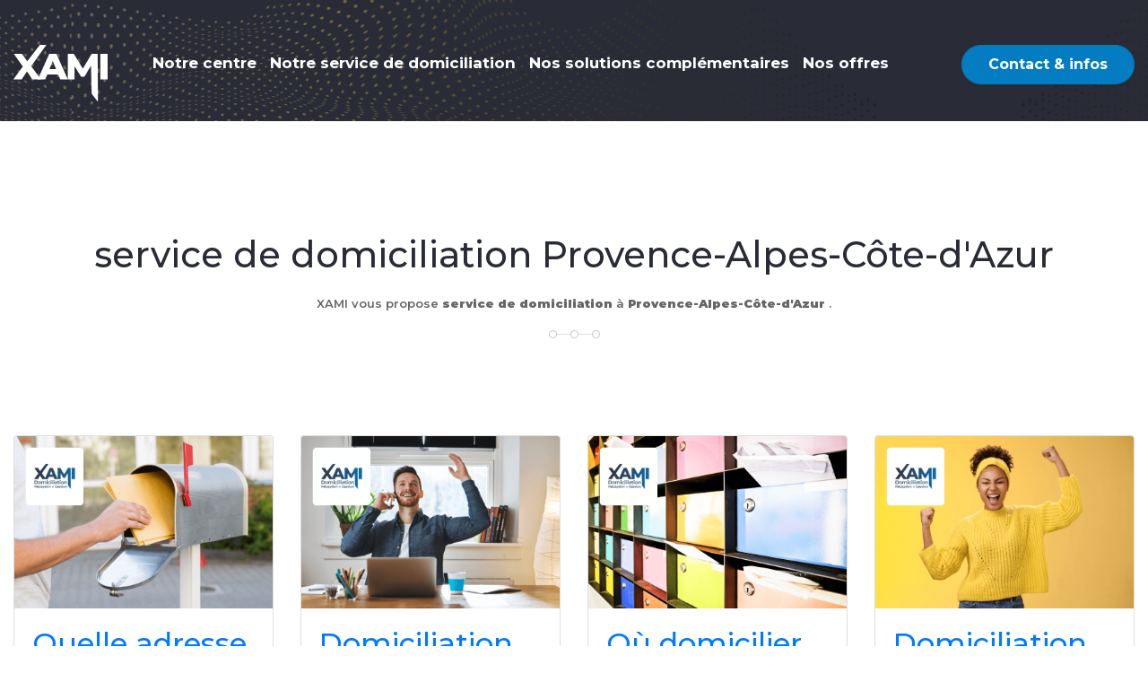

--- FILE ---
content_type: text/html; charset=UTF-8
request_url: https://www.xami.fr/service-de-domiciliation-provence-alpes-cote-d-azur-k255
body_size: 4739
content:
<!DOCTYPE html>
<html lang="fr">
    <head>
                <meta charset="utf-8"/>                <title>Domiciliation entreprise à Aubagne | XAMI</title>

        <meta http-equiv="X-UA-Compatible" content="IE=edge">
        <meta name="viewport" content="width=device-width, initial-scale=1">
        <meta name="description" content="Domiciliation d'entreprise à Aubagne avec XAMI. TPE/PME, Auto-Entrepeneur, SCI, ... ? La gestion de votre entreprise en toute simplicité">
        <meta property="og:site_name" content="XAMI" />
        <meta property="og:locale" content="fr_FR" />
        <meta property="og:image" content="/img/xami.jpg" />
        <meta property="og:title" content="Domiciliation entreprise à Aubagne | XAMI" />
        <meta property="og:description" content="Domiciliation d'entreprise à Aubagne avec XAMI. TPE/PME, Auto-Entrepeneur, SCI, ... ? La gestion de votre entreprise en toute simplicité" />
        <meta property="og:type" content="Page" />
        <meta property="og:url" content="/service-de-domiciliation-provence-alpes-cote-d-azur-k255" />
        
        <link rel="canonical" href="/service-de-domiciliation-provence-alpes-cote-d-azur-k255" />
        <link rel="image_src" href="/img/xami.jpg" />
        <link href="/favicon.ico" type="image/x-icon" rel="icon"/><link href="/favicon.ico" type="image/x-icon" rel="shortcut icon"/>        <link rel="preconnect" href="https://fonts.googleapis.com">
        <link rel="preconnect" href="https://fonts.gstatic.com">
        <link
            href="https://fonts.googleapis.com/css2?family=Montserrat:ital,wght@0,100;0,200;0,300;0,400;0,500;0,600;0,700;0,800;0,900;1,100;1,200;1,300;1,400;1,500;1,600;1,700;1,800;1,900&display=swap"
            rel="stylesheet">
        <link href="https://fonts.googleapis.com/css?family=Josefin+Sans:300,300i,400,400i,600,600i,700,700i&display=swap"
              rel="stylesheet">
        <link
            href="https://fonts.googleapis.com/css?family=Muli:300,300i,400,400i,500,500i,600,600i,700,700i,800,800i,900,900i&display=swap"
            rel="stylesheet">

        
        
	<link rel="stylesheet" href="/assets/css/font-awesome-all.css"/>
	<link rel="stylesheet" href="/assets/css/flaticon.css"/>
	<link rel="stylesheet" href="/assets/css/owl.css"/>
	<link rel="stylesheet" href="/assets/css/bootstrap.css"/>
	<link rel="stylesheet" href="/assets/css/jquery.fancybox.min.css"/>
	<link rel="stylesheet" href="/assets/css/animate.css"/>
	<link rel="stylesheet" href="/assets/css/imagebg.css"/>
	<link rel="stylesheet" href="/assets/css/global.css"/>
	<link rel="stylesheet" href="/assets/css/header.css"/>
	<link rel="stylesheet" href="/assets/css/color.css"/>
	<link rel="stylesheet" href="/assets/css/style.css"/>
	<link rel="stylesheet" href="/assets/css/responsive.css"/>
        
                    <meta name="robots" content="all">
                    <!-- Global site tag (gtag.js) - Google Analytics -->
        <script async src="https://www.googletagmanager.com/gtag/js?id=G-P6916N9D4B"></script>
        <script>
            window.dataLayer = window.dataLayer || [];
            function gtag() {
                dataLayer.push(arguments);
            }
            gtag('js', new Date());

            gtag('config', 'G-P6916N9D4B');
        </script>

        <script async src="https://www.googletagmanager.com/gtag/js?id=AW-300951015"></script>
        <script>
            window.dataLayer = window.dataLayer || [];
            function gtag() {
                dataLayer.push(arguments);
            }
            gtag('js', new Date());

            gtag('config', 'AW-300951015');
        </script>
    </head>

    <body class="boxed_wrapper">
        <div id="handle-preloader" class="handle-preloader">
            <div class="animation-preloader">
                <div class="spinner"></div>
                <div class="txt-loading">
                    <span data-text-preloader="X" class="letters-loading">
                        X
                    </span>
                    <span data-text-preloader="A" class="letters-loading">
                        A
                    </span>
                    <span data-text-preloader="M" class="letters-loading">
                        M
                    </span>
                    <span data-text-preloader="I" class="letters-loading">
                        I
                    </span>
                </div>
            </div>
        </div>
        <header class="main-header style-three">
            <div class="header-upper">
                <div class="outer-box clearfix">
                    <div class="left-column pull-left clearfix">
                        <div class="logo-box pull-left">
                            <figure class="logo">
                                <a href="/">
                                    <img src="/assets/images/Logo-blanc.svg" alt="">
                                </a>
                            </figure>
                        </div>
                        <div class="menu-area pull-right clearfix">
                            <div class="mobile-nav-toggler">
                                <i class="icon-bar"></i>
                                <i class="icon-bar"></i>
                                <i class="icon-bar"></i>
                            </div>
                            <nav class="main-menu navbar-expand-md navbar-light">
                                <div class="collapse navbar-collapse show clearfix" id="navbarSupportedContent">
                                    <ul class="navigation clearfix">
                                        <li class="current">
                                            <a href="/centre-affaire-xami" title="Notre centre">Notre centre</a>
                                        </li>
                                        <li class="">
                                            <a href="/domiciliation-entreprise-aubagne" title="Notre service de domiciliation">Notre service de domiciliation</a>
                                        </li>
                                        <li class="dropdown">
                                            <a href="/nos-solutions" title="Nos solutions complémentaires">Nos solutions complémentaires</a>
                                            <ul>
                                                <li><a href="/creation-site-internet" title="Création de site internet">Création de site internet<i class="flaticon-next"></i></a></li>
                                                <li><a href="/creation-application-mobile" title="Création d'application mobile">Création d'application mobile <i class="flaticon-next"></i></a></li>
                                                <li><a href="/impression-carte-visite-flyer" title="Impressions tous supports">Impressions tous supports <i class="flaticon-next"></i></a></li>
                                            </ul>
                                        </li>
                                        <li class="">
                                            <a href="/tarifs-domiciliation-entreprise" title="Nos offres">Nos offres</a>
                                        </li>
                                        <li class="contactMenuMobile">
                                            <a href="/devis-domiciliation-entreprise" title="Être contacté">Contact & Informations</a>
                                        </li>
                                    </ul>
                                </div>
                            </nav>
                        </div>
                    </div>
                    <div class="right-column pull-right clearfix">
                        <div class="btn-box">
                            <a href="/devis-domiciliation-entreprise" title="Être contacté" class="theme-btn style-six">Contact & Informations</a>
                            <a href="/devis-domiciliation-entreprise" class="theme-btn style-six contact-sm-screen">Contact & infos</a>
                        </div>
                        <ul class="social-links clearfix">
                            <li><a href="https://www.linkedin.com/company/xami" target="_blank" rel="noreferrer"><i class="fab fa-linkedin-in"></i></a></li>
                        </ul>
                    </div>
                </div>
            </div>

            <div class="sticky-header">
                <div class="outer-box clearfix d-flex align-items-center justify-content-around">
                    <div class="left-column d-flex align-items-center pull-left">
                        <figure class="logo-box">
                            <a href="/">
                                <img src="/assets/images/Logo-blanc.svg" alt="">
                            </a>
                        </figure>
                        <div class="menu-area">
                            <nav class="main-menu clearfix">
                                <!-- Menu affiché en JS ne pas supprimer -->
                            </nav>
                        </div>
                    </div>
                    <div class="right-column pull-right mt-0 clearfix">
                        <div class="btn-box">
                            <a href="/devis-domiciliation-entreprise" class="theme-btn style-six">Contact & Informations</a>
                            <a href="/devis-domiciliation-entreprise" class="theme-btn style-six contact-sm-screen">Contact</a>
                        </div>
                        <ul class="social-links clearfix header-icon-network">
                            <li><a href="https://www.linkedin.com/company/xami" target="_blank" rel="noreferrer"><i class="fab fa-linkedin-in"></i></a></li>
                        </ul>
                    </div>
                </div>
            </div>
        </header>

        <div class="mobile-menu">
            <div class="menu-backdrop"></div>
            <div class="close-btn"><i class="fas fa-times"></i></div>
            <nav class="menu-box">
                <div class="nav-logo">
                    <a href="/">
                        <img src="/assets/images/Logo-blanc.svg" alt="">
                    </a>
                </div>
                <div class="menu-outer"><!--Here Menu Will Come Automatically Via Javascript / Same Menu as in Header--></div>
                <div class="contact-info">
                    <p class="h4">Contact</p>
                    <ul>
                        <li>Centre de Vie Agora, Bât A1, Z.I des Paluds, 13400 Aubagne</li>
                        <li><a href="tel:+0465100110" title="04 65 10 01 10">04 65 10 01 10</a></li>
                        <li><a href="mailto:contact@makeitcreative.fr" title="contact@makeitcreative.fr">contact@xami.fr</a></li>
                    </ul>
                </div>
                <div class="social-links">
                    <ul class="clearfix">
                        <li><a href="https://www.linkedin.com/company/xami" target="_blank" rel="noreferrer"><span class="fab fa-linkedin-in"></span></a></li>
                    </ul>
                </div>
            </nav>
        </div>
        <h1 class="seo_h1">domiciliation entreprise aubagne</h1>

        <section class="page-title style-two text-center">
    <div class="pattern-layer" style="background-image: url(./assets/images/shape/shape-62.png);"></div>
</section>
<section class="service-section-five">
    <div class="auto-container">
        <div class="sec-title text-center mb-60">
            <h1>service de domiciliation Provence-Alpes-Côte-d'Azur </h1>
            <p><p>XAMI vous propose <strong>service de domiciliation</strong> à<strong> Provence-Alpes-Côte-d'Azur </strong>.</p></p>
            <div class="decor" style="background-image: url(assets/images/icons/decor-1.png);"></div>
        </div>
        <div class="row clearfix d-flex justify-content-center flex-column align-items-center py-5">
            <div class="col-lg-12 col-md-12 col-sm-12">
                <div class="row service-block-five wow fadeInLeft" data-wow-delay="00ms" data-wow-duration="1500ms">
                                            <div class="col-md-3">
                            <div class="card">
                                <img src="/img/cartes/quelle-adresse-pour-mon-entreprise-png65686499e2ed6.png" title="Quelle adresse pour mon entreprise ?" alt="Quelle adresse pour mon entreprise ?" class="card-img-top" />
                                <div class="card-body card-services">
                                    <h2 class="card-title"><a href="/quelle-adresse-pour-mon-entreprise--c3" titl="Quelle adresse pour mon entreprise ?">Quelle adresse pour mon entreprise ?</a></h2>
                                    <p class="card-text"><p>Vous êtes sur le point de lancer votre activité professionnelle ? Ou vous souhaitez changer la <strong>domiciliation de votre entreprise</strong> ? Et vous aimeriez savoir : <strong>quelle adresse choisir pour votre entreprise ?</strong></p><p>Dans cet article, notre société Xami, spécialisée d…</p></p>
                                </div>
                            </div>
                        </div>
                                                <div class="col-md-3">
                            <div class="card">
                                <img src="/img/cartes/domiciliation-autoentrepreneur-aubagne-png65967fffb95ca.png" title="Domiciliation autoentrepreneur Aubagne" alt="Domiciliation autoentrepreneur Aubagne" class="card-img-top" />
                                <div class="card-body card-services">
                                    <h2 class="card-title"><a href="/domiciliation-autoentrepreneur-aubagne-c12" titl="Domiciliation autoentrepreneur Aubagne">Domiciliation autoentrepreneur Aubagne</a></h2>
                                    <p class="card-text"><p>Vous êtes <strong>autoentrepreneur </strong>? Vous venez de lancer votre activité ? Vous avez entendu parler de la <strong>domiciliation</strong> ? Dans cet article, apprenez-en plus sur le<strong> service de domiciliation</strong> et découvrez Xami, notre <strong>société de domiciliation </strong>spécialisée dans les ad…</p></p>
                                </div>
                            </div>
                        </div>
                                                <div class="col-md-3">
                            <div class="card">
                                <img src="/img/cartes/ou-domicilier-mon-entreprise-png657844f677fc5.png" title="Où domicilier mon entreprise ?" alt="Où domicilier mon entreprise ?" class="card-img-top" />
                                <div class="card-body card-services">
                                    <h2 class="card-title"><a href="/ou-domicilier-mon-entreprise--c7" titl="Où domicilier mon entreprise ?">Où domicilier mon entreprise ?</a></h2>
                                    <p class="card-text"><p><strong>Domicilier son entreprise est obligatoire</strong>. Cette étape essentielle vous permet de donner vie officiellement à votre activité. Notez que si vous avez déjà une&nbsp;<strong>entreprise</strong>, vous pouvez changer son&nbsp;<strong>adresse&nbsp;</strong>si vous le souhaitez.</p><p>Vous ouvrez une société, vous v…</p></p>
                                </div>
                            </div>
                        </div>
                                                <div class="col-md-3">
                            <div class="card">
                                <img src="/img/cartes/domiciliation-entreprise-pas-cher-marseille-png6571a0db8c7bb.png" title="Domiciliation entreprise pas cher Marseille" alt="Domiciliation entreprise pas cher Marseille" class="card-img-top" />
                                <div class="card-body card-services">
                                    <h2 class="card-title"><a href="/domiciliation-entreprise-pas-cher-marseille-c5" titl="Domiciliation entreprise pas cher Marseille">Domiciliation entreprise pas cher Marseille</a></h2>
                                    <p class="card-text"><p>La&nbsp;<strong>domiciliation d’entreprise</strong> vous permet de disposer d’une <strong>nouvelle adresse postale professionnelle</strong> et de services complémentaires qui vous aideront au quotidien.</p><p>Vous travaillez dans la région PACA ou plus précisément dans les Bouches-du-Rhône ? Vous êt…</p></p>
                                </div>
                            </div>
                        </div>
                                                <div class="col-md-3">
                            <div class="card">
                                <img src="/img/cartes/service-domiciliation-entreprise-aubagne-png656865d9b8b00.png" title="Service de domiciliation entreprise Aubagne" alt="Service de domiciliation entreprise Aubagne" class="card-img-top" />
                                <div class="card-body card-services">
                                    <h2 class="card-title"><a href="/service-de-domiciliation-entreprise-aubagne-c4" titl="Service de domiciliation entreprise Aubagne">Service de domiciliation entreprise Aubagne</a></h2>
                                    <p class="card-text"><p>Les<strong> services de domiciliation d’entreprise</strong> sont de plus en plus sollicités en France, car ils apportent <strong>plusieurs avantages aux professionnels</strong>. Quels sont-ils ? Que comprend réellement un <strong>service de domiciliation d’entreprise</strong> ?&nbsp;</p><p>Dans cet article, découvre…</p></p>
                                </div>
                            </div>
                        </div>
                                                <div class="col-md-3">
                            <div class="card">
                                <img src="/img/cartes/domiciliation-autoentrepreneur-marseille-png657847cd6c3e1.png" title="Domiciliation autoentrepreneur Marseille" alt="Domiciliation autoentrepreneur Marseille" class="card-img-top" />
                                <div class="card-body card-services">
                                    <h2 class="card-title"><a href="/domiciliation-autoentrepreneur-marseille-c9" titl="Domiciliation autoentrepreneur Marseille">Domiciliation autoentrepreneur Marseille</a></h2>
                                    <p class="card-text"><p>Vous venez de lancer votre activité en tant qu’autoentrepreneur ? Vous vous demandez si domicilier votre entreprise chez vous est la meilleure solution ? Vous recherchez un<strong> service de domiciliation pour entrepreneur à Marseille </strong>ou ses alentours ?&nbsp;</p><p>Dans ce…</p></p>
                                </div>
                            </div>
                        </div>
                                        </div>
            </div>
        </div>

        <div class="row clearfix d-flex justify-content-center flex-column align-items-center py-5">
            <div class="col-lg-12 col-md-12 col-sm-12">
                <div class="row service-block-five wow fadeInLeft" data-wow-delay="00ms" data-wow-duration="1500ms">
                    <div class="col-md-6">
                        <div class="list-group">
                            <h3 class="list-group-item list-group-item-action active" aria-current="true">Provence-Alpes-Côte-d'Azur </h3>
                                    
                                <a class="list-group-item list-group-item-action" href="/domiciliation-sarl-provence-alpes-cote-d-azur-k99" title="domiciliation sarl Provence-Alpes-Côte-d'Azur ">domiciliation sarl Provence-Alpes-Côte-d'Azur </a>

                                        
                                <a class="list-group-item list-group-item-action" href="/domicilier-entreprise-chez-un-tiers-provence-alpes-cote-d-azur-k268" title="domicilier entreprise chez un tiers Provence-Alpes-Côte-d'Azur ">domicilier entreprise chez un tiers Provence-Alpes-Côte-d'Azur </a>

                                        
                                <a class="list-group-item list-group-item-action" href="/contrat-de-domiciliation-provence-alpes-cote-d-azur-k229" title="contrat de domiciliation Provence-Alpes-Côte-d'Azur ">contrat de domiciliation Provence-Alpes-Côte-d'Azur </a>

                                        
                                <a class="list-group-item list-group-item-action" href="/domiciliation-pour-societe-provence-alpes-cote-d-azur-k138" title="domiciliation pour société Provence-Alpes-Côte-d'Azur ">domiciliation pour société Provence-Alpes-Côte-d'Azur </a>

                                        
                                <a class="list-group-item list-group-item-action" href="/domiciliation-auto-entrepreneur-provence-alpes-cote-d-azur-k47" title="domiciliation auto-entrepreneur Provence-Alpes-Côte-d'Azur ">domiciliation auto-entrepreneur Provence-Alpes-Côte-d'Azur </a>

                                                        </div>
                    </div>
                    <div class="col-md-6">
                        <div class="list-group">
                            <h3 class="list-group-item list-group-item-action active" aria-current="true">service de domiciliation</h3>
                                    
                                <a class="list-group-item list-group-item-action" href="/service-de-domiciliation-aubagne-alta-rocca-k258" title="Aubagne Alta Rocca">Aubagne Alta Rocca</a>

                                        
                                <a class="list-group-item list-group-item-action" href="/service-de-domiciliation-proche-centre-de-marseille-k252" title="Proche centre de Marseille">Proche centre de Marseille</a>

                                        
                                <a class="list-group-item list-group-item-action" href="/service-de-domiciliation-gemenos-k250" title="Gémenos">Gémenos</a>

                                        
                                <a class="list-group-item list-group-item-action" href="/service-de-domiciliation-zone-agora-k260" title="Zone Agora">Zone Agora</a>

                                        
                                <a class="list-group-item list-group-item-action" href="/service-de-domiciliation-bouche-du-rhone-k253" title="Bouche-du-Rhône">Bouche-du-Rhône</a>

                                                        </div>
                    </div>
                </div>
            </div>
        </div>
</section>
        <footer class="footer-style-three">
            <div class="footer-top">
                <div class="pattern-layer"></div>
                <div class="auto-container">
                    <div class="widget-section">
                        <div class="row clearfix">
                            <div class="col-lg-3 col-md-6 col-sm-12 footer-column">
                                <div class="footer-widget about-widget">
                                    <div class="widget-title">
                                        <p class="h3">À propos de XAMI</p>
                                    </div>
                                    <div class="widget-content">
                                        <div class="text">
                                            <p>
                                                Xami, spécialiste de la domiciliation d'entreprise à Marseille et Aubagne.
                                                Optimisez votre business en déléguant la gestion de votre courrier et
                                                disposez d'une adresse postale professionnelle stratégique dans la Zone des
                                                Paluds.
                                            </p>
                                        </div>
                                        <figure class="footer-logo">
                                            <a href="/" title="Xami"><img src="/assets/images/Logo-blanc.svg" alt=""></a>
                                        </figure>
                                    </div>
                                </div>
                            </div>
                            <div class="col-lg-3 col-md-6 col-sm-12 footer-column">
                                <div class="footer-widget links-widget">
                                    <div class="widget-title">
                                        <p class="h3">Liens utiles</p>
                                    </div>
                                    <div class="widget-content">
                                        <ul class="clearfix">
                                            <li><a href="/centre-affaire-xami" title="Notre centre">Notre centre</a></li>
                                            <li><a href="/domiciliation-entreprise-aubagne" title="Notre service de domiciliation">Notre service de domiciliation</a></li>
                                            <li><a href="/nos-solutions" title="Nos solutions complémentaires">Nos solutions complémentaires</a> </li>
                                            <li><a href="/tarifs-domiciliation-entreprise" title="Nos offres">Nos offres</a></li>
                                            <li><a href="/devis-domiciliation-entreprise" title="Être contacté">Contact & Informations</a></li>
                                            <li><a href="/mentions-legales" title="Être contacté">Mentions Légales</a></li>
                                        </ul>
                                    </div>
                                </div>
                            </div>
                            <div class="col-lg-3 col-md-6 col-sm-12 footer-column">
                                <div class="footer-widget contact-widget">
                                    <div class="widget-title">
                                        <p class="h3">Contact</p>
                                    </div>
                                    <div class="widget-content">
                                        <ul class="clearfix">
                                            <li>
                                                <span>Téléphoner :</span>
                                                <a href="tel:0465100110" title="04 65 10 01 10">04 65 10 01 10</a>
                                            </li>
                                            <li>
                                                <span>Envoyer un e-mail :</span>
                                                <a href="mailto:contact@xami.fr" title="contact@xami.fr">contact@xami.fr</a>
                                            </li>
                                        </ul>
                                    </div>
                                </div>
                            </div>
                            <div class="col-lg-3 col-md-6 col-sm-12 footer-column">
                                <div class="footer-widget subscribe-widget">
                                    <div class="widget-title">
                                        <span class="adress-container">Centre de Vie Agora, Bât. A1 <br>
                                            Z.I des Paluds <br>
                                            13400, Aubagne</span>
                                        <br>
                                        <br>
                                        <span class="adress-container">
                                            Du lundi au vendredi : <br>9h00 à 12h00 - 14h00 à 18h00
                                        </span>
                                    </div>
                                    <div class="widget-content">
                                        <ul class="social-links clearfix">
                                            <li><a href="https://www.linkedin.com/company/xami" target="_blank" rel="noreferrer"><i class="fab fa-linkedin-in"></i></a></li>
                                        </ul>
                                    </div>
                                </div>
                            </div>
                        </div>
                    </div>
                </div>
            </div>
            <div class="footer-bottom">
                <div class="auto-container clearfix">
                    <div class="copyright text-center">
                        <p>Copyright &copy; 2025 <a href="/">XAMI</a> - Tout droits reservés. <a href="#">Mentions Légales</a> - Numéro d'agrément préfectoral 2021/AEDFJ/13/30.</p>
                    </div>
                </div> 
                <div class="auto-container clearfix text-center">
                    <ul class="footer-nav">
                        <li>Découvrez nos <a href="/nos-services" title="">services</a> au quotidien dans plusieurs <a href="/nos-secteurs" title="">villes</a> comme <a href="/gemenos-s3" title="Gémenos">Gémenos</a>, <a href="/aubagne-alta-rocca-s12" title="Aubagne Alta Rocca">Aubagne Alta Rocca</a>, <a href="/proche-centre-de-marseille-s6" title="Proche centre de Marseille">Proche centre de Marseille</a>, <a href="/aubagne-s2" title="Aubagne">Aubagne</a>, <a href="/bouche-du-rhone-s7" title="Bouche-du-Rhône">Bouche-du-Rhône</a>.</li>
                    </ul>
                </div>
            </div>
        </footer>

        <button class="scroll-top scroll-to-target" data-target="html">
            <span class="fas fa-angle-up"></span>
        </button>

        
	<script src="/assets/js/jquery.js"></script>
	<script src="/assets/js/popper.min.js"></script>
	<script src="/assets/js/bootstrap.min.js"></script>
	<script src="/assets/js/owl.js"></script>
	<script src="/assets/js/wow.js"></script>
	<script src="/assets/js/validation.js"></script>
	<script src="/assets/js/jquery.fancybox.js"></script>
	<script src="/assets/js/appear.js"></script>
	<script src="/assets/js/jquery.countTo.js"></script>
	<script src="/assets/js/scrollbar.js"></script>
	<script src="/assets/js/tilt.jquery.js"></script>
	<script src="/assets/js/bxslider.js"></script>
	<script src="/assets/js/script.js"></script>

            </body>

</html>

--- FILE ---
content_type: text/css
request_url: https://www.xami.fr/assets/css/flaticon.css
body_size: 586
content:
@font-face {
  font-family: "Flaticon";
  src: url("../fonts/Flaticon.eot");
  src: url("../fonts/Flaticon.eot?#iefix") format("embedded-opentype"),
       url("../fonts/Flaticon.woff2") format("woff2"),
       url("../fonts/Flaticon.woff") format("woff"),
       url("../fonts/Flaticon.ttf") format("truetype"),
       url("../fonts/Flaticon.svg#Flaticon") format("svg");
  font-weight: normal;
  font-style: normal;
}

@media screen and (-webkit-min-device-pixel-ratio:0) {
  @font-face {
    font-family: "Flaticon";
    src: url("../fonts/Flaticon.svg#Flaticon") format("svg");
  }
}

[class^="flaticon-"]:before, [class*=" flaticon-"]:before,
[class^="flaticon-"]:after, [class*=" flaticon-"]:after {   
  font-family: Flaticon;
  font-style: normal;
}

.flaticon-analysis:before { content: "\f100"; }
.flaticon-google-analytics:before { content: "\f101"; }
.flaticon-python:before { content: "\f102"; }
.flaticon-algorithm:before { content: "\f103"; }
.flaticon-network:before { content: "\f104"; }
.flaticon-quote:before { content: "\f105"; }
.flaticon-share:before { content: "\f106"; }
.flaticon-analytics:before { content: "\f107"; }
.flaticon-brain:before { content: "\f108"; }
.flaticon-accept:before { content: "\f109"; }
.flaticon-abstract:before { content: "\f10a"; }
.flaticon-abstract-2:before { content: "\f10b"; }
.flaticon-stars:before { content: "\f10c"; }
.flaticon-download:before { content: "\f10d"; }
.flaticon-search:before { content: "\f10e"; }
.flaticon-music:before { content: "\f10f"; }
.flaticon-data:before { content: "\f110"; }
.flaticon-vr:before { content: "\f111"; }
.flaticon-play-button:before { content: "\f112"; }
.flaticon-checkmark:before { content: "\f113"; }
.flaticon-big-data:before { content: "\f114"; }
.flaticon-ui:before { content: "\f115"; }
.flaticon-joystick:before { content: "\f116"; }
.flaticon-product:before { content: "\f117"; }
.flaticon-travel:before { content: "\f118"; }
.flaticon-bank:before { content: "\f119"; }
.flaticon-medicine:before { content: "\f11a"; }
.flaticon-billboard:before { content: "\f11b"; }
.flaticon-chat:before { content: "\f11c"; }
.flaticon-cloud-computing:before { content: "\f11d"; }
.flaticon-analysis-1:before { content: "\f11e"; }
.flaticon-null:before { content: "\f11f"; }
.flaticon-arrow:before { content: "\f120"; }
.flaticon-brain-1:before { content: "\f121"; }
.flaticon-freelance:before { content: "\f122"; }
.flaticon-gmail:before { content: "\f123"; }
.flaticon-virustotal-icon:before { content: "\f124"; }
.flaticon-next:before { content: "\f125"; }
.flaticon-brain-2:before { content: "\f126"; }
.flaticon-brain-3:before { content: "\f127"; }
.flaticon-model:before { content: "\f128"; }
.flaticon-cog:before { content: "\f129"; }
.flaticon-global:before { content: "\f12a"; }
.flaticon-zoom:before { content: "\f12b"; }
.flaticon-pin:before { content: "\f12c"; }
.flaticon-hyperlink:before { content: "\f12d"; }
.flaticon-vision:before { content: "\f12e"; }
.flaticon-conversation:before { content: "\f12f"; }
.flaticon-photograph:before { content: "\f130"; }
.flaticon-medal:before { content: "\f131"; }
.flaticon-share-1:before { content: "\f132"; }
.flaticon-next-1:before { content: "\f133"; }
.flaticon-world:before { content: "\f134"; }
.flaticon-award:before { content: "\f135"; }
.flaticon-pin-1:before { content: "\f136"; }
.flaticon-checkmark-1:before { content: "\f137"; }
.flaticon-left:before { content: "\f138"; }

--- FILE ---
content_type: text/css
request_url: https://www.xami.fr/assets/css/imagebg.css
body_size: 13
content:
.award-section .single-item .icon-box:before{
	background: url(../images/icons/shape-1.png);
}

.award-section .owl-item:nth-child(2n+1) .single-item .icon-box:before{
	background: url(../images/icons/shape-2.png);
}

.award-section .owl-item:nth-child(3n+1) .single-item .icon-box:before{
	background: url(../images/icons/shape-3.png);
}

.award-section .owl-item:nth-child(4n+1) .single-item .icon-box:before{
	background: url(../images/icons/shape-4.png);
}

--- FILE ---
content_type: text/css
request_url: https://www.xami.fr/assets/css/global.css
body_size: 3405
content:
* {
    margin: 0px;
    padding: 0px;
    border: none;
    outline: none;
}

body {
    font-size: 16px;
    color: rgba(3, 124, 194, 0.1);
    line-height: 26px;
    font-weight: 500;
    background: #ffffff;
    background-size: cover;
    background-repeat: no-repeat;
    background-position: center top;
    -webkit-font-smoothing: antialiased;
    font-family: 'Montserrat', sans-serif;
}

@media (min-width:1200px) {
    .container {
        max-width: 1170px;
        padding: 0px 15px;
    }
}

.large-container {
    max-width: 1690px;
    padding: 0px 15px;
    margin: 0 auto;
}

.container-fluid {
    padding: 0px;
}

.auto-container {
    position: static;
    max-width: 1500px;
    padding: 0px 15px;
    margin: 0 auto;
}

.small-container {
    max-width: 680px;
    margin: 0 auto;
}

.boxed_wrapper {
    position: relative;
    overflow-x: hidden !important;
    margin: 0 auto;
    width: 100%;
    min-width: 300px;
}

a {
    font-style: normal;
    text-decoration: none;
    transition: all 500ms ease;
    -moz-transition: all 500ms ease;
    -webkit-transition: all 500ms ease;
    -ms-transition: all 500ms ease;
    -o-transition: all 500ms ease;
}

a:hover {
    text-decoration: none;
    outline: none;
}

input,
button,
select,
textarea {
    font-family: 'Montserrat', sans-serif;
    font-weight: 500;
    font-size: 16px;
}

ul,
li {
    list-style: none;
    padding: 0px;
    margin: 0px;
}

input {
    transition: all 500ms ease;
}

button:focus,
input:focus,
textarea:focus {
    outline: none;
    box-shadow: none;
    transition: all 500ms ease;
}

p,
.p {
    position: relative;
    font-size: 16px;
    line-height: 26px;
    font-weight: 500;
    font-family: 'Montserrat', sans-serif;
    color: #292B37;
    margin: 0px;
    transition: all 500ms ease;
}

.h1,
.h2,
.h3,
.h4,
.h5,
.h6,
h1,
h2,
h3,
h4,
h5,
h6 {
    position: relative;
    font-family: 'Montserrat', sans-serif;
    font-weight: 500;
    margin: 0px;
    font-style: normal;
    transition: all 500ms ease;
}

h4,
.h4 {
    position: relative;
    font-size: 20px;
    line-height: 30px;
    font-weight: 700;
    transition: all 500ms ease;
}

.bg-color-1 {
    background: #f6f6f6;
}

.centred {
    text-align: center;
}

.pull-left {
    float: left;
}

.pull-right {
    float: right;
}

img.lazy-image.loaded {
    background-image: none;
}

img.lazy-image {
    background-position: center center;
    background-repeat: no-repeat;
}

figure {
    margin: 0px;
}

img {
    display: inline-block;
    max-width: 100%;
    /* width: 150px; */
    height: auto;
    transition-delay: .1s;
    transition-timing-function: ease-in-out;
    transition-duration: .7s;
    transition-property: all;
}

@keyframes pulse {
    50% {
        box-shadow: 0 0 0 10px rgba(255, 255, 255, 0.5);
    }
}

@-webkit-keyframes ripple {
    70% {
        -webkit-box-shadow: 0 0 0 40px rgba(255, 255, 255, 0);
        box-shadow: 0 0 0 40px rgba(255, 255, 255, 0);
    }
    100% {
        -webkit-box-shadow: 0 0 0 0 rgba(255, 255, 255, 0);
        box-shadow: 0 0 0 0 rgba(255, 255, 255, 0);
    }
}

@keyframes ripple {
    70% {
        -webkit-box-shadow: 0 0 0 40px rgba(255, 255, 255, 0);
        box-shadow: 0 0 0 40px rgba(255, 255, 255, 0);
    }
    100% {
        -webkit-box-shadow: 0 0 0 0 rgba(255, 255, 255, 0);
        box-shadow: 0 0 0 0 rgba(255, 255, 255, 0);
    }
}


/* Preloader */

.handle-preloader {
    align-items: center;
    -webkit-align-items: center;
    display: flex;
    display: -ms-flexbox;
    height: 100%;
    justify-content: center;
    -webkit-justify-content: center;
    position: fixed;
    left: 0;
    top: 0;
    width: 100%;
    z-index: 99999;
    background: #fff;
}

.handle-preloader .animation-preloader {
    position: absolute;
    z-index: 100;
}

.handle-preloader .animation-preloader .spinner {
    animation: spinner 1s infinite linear;
    border-radius: 50%;
    height: 170px;
    margin: 0 auto 45px auto;
    width: 170px;
}

.handle-preloader .animation-preloader .txt-loading {
    text-align: center;
    user-select: none;
}

.handle-preloader .animation-preloader .txt-loading .letters-loading:before {
    animation: letters-loading 4s infinite;
    content: attr(data-text-preloader);
    left: 0;
    opacity: 0;
    top: 0;
    line-height: 70px;
    position: absolute;
}

.handle-preloader .animation-preloader .txt-loading .letters-loading {
    font-family: 'Montserrat', sans-serif;
    font-weight: 700;
    letter-spacing: 15px;
    display: inline-block;
    position: relative;
    font-size: 70px;
    line-height: 70px;
}

.handle-preloader .animation-preloader .txt-loading .letters-loading:nth-child(2):before {
    animation-delay: 0.2s;
}

.handle-preloader .animation-preloader .txt-loading .letters-loading:nth-child(3):before {
    animation-delay: 0.4s;
}

.handle-preloader .animation-preloader .txt-loading .letters-loading:nth-child(4):before {
    animation-delay: 0.6s;
}

.handle-preloader .animation-preloader .txt-loading .letters-loading:nth-child(5):before {
    animation-delay: 0.8s;
}

.handle-preloader .animation-preloader .txt-loading .letters-loading:nth-child(6):before {
    animation-delay: 1s;
}

.handle-preloader .animation-preloader .txt-loading .letters-loading:nth-child(7):before {
    animation-delay: 1.2s;
}

.handle-preloader .animation-preloader .txt-loading .letters-loading:nth-child(8):before {
    animation-delay: 1.4s;
}

.handle-preloader .loader-section {
    background-color: #ffffff;
    height: 100%;
    position: fixed;
    top: 0;
    width: calc(50% + 1px);
}

.preloader .loaded .animation-preloader {
    opacity: 0;
    transition: 0.3s ease-out;
}


/* AnimaciÃ³n del preloader */

@keyframes spinner {
    to {
        transform: rotateZ(360deg);
    }
}

@keyframes letters-loading {
    0%,
    75%,
    100% {
        opacity: 0;
        transform: rotateY(-90deg);
    }
    25%,
    50% {
        opacity: 1;
        transform: rotateY(0deg);
    }
}

@media screen and (max-width: 767px) {
    .handle-preloader .animation-preloader .spinner {
        height: 8em;
        width: 8em;
    }
}

@media screen and (max-width: 500px) {
    .handle-preloader .animation-preloader .spinner {
        height: 7em;
        width: 7em;
    }
    .handle-preloader .animation-preloader .txt-loading .letters-loading {
        font-size: 40px;
        letter-spacing: 10px;
    }
}


/** button **/

.theme-btn {
    position: relative;
    display: inline-block;
    font-size: 16px;
    line-height: 30px;
    font-weight: 700 !important;
    font-family: 'Montserrat', sans-serif;
    color: #fff !important;
    background: transparent;
    padding: 7px 30px;
    text-align: center;
    cursor: pointer;
    background-size: 200% auto;
    border-radius: 5px;
    z-index: 1;
    transition: all 500ms ease;
}

.theme-btn:hover {
    background-position: right center;
}

.theme-btn.style-one span {
    position: relative;
    display: inline-block;
    font-size: 25px;
    font-family: 'Montserrat', sans-serif;
    background: #fff;
    width: 22px;
    height: 22px;
    line-height: 22px;
    text-align: center;
    border-radius: 3px;
    margin-left: 10px;
}

.theme-btn.style-two {
    background: #fff;
    color: #1d165c !important;
}

.theme-btn.style-two:before {
    position: absolute;
    content: '';
    width: 7px;
    height: 7px;
    left: 20px;
    top: 20px;
    transition: all 500ms ease;
}

.theme-btn.style-two:hover:before {
    background: #fff;
}

.theme-btn.style-two span {
    position: relative;
    display: inline-block;
    font-size: 25px;
    color: #1d165c;
    margin-left: 10px;
    transition: all 500ms ease;
}

.theme-btn.style-two:hover,
.theme-btn.style-two:hover span {
    color: #fff !important;
}

.theme-btn.style-two:after {
    content: '';
    position: absolute;
    top: 0;
    right: 0;
    width: 0%;
    height: 100%;
    z-index: -1;
    border-radius: 5px;
    -webkit-transition: all 0.5s;
    -moz-transition: all 0.5s;
    -o-transition: all 0.5s;
    transition: all 0.5s;
    -webkit-transition-timing-function: ease-out;
    transition-timing-function: ease-out;
}

.theme-btn.style-two:hover:after {
    left: 0px;
    width: 100%;
    -webkit-transition-timing-function: cubic-bezier(0.52, 1.64, 0.37, 0.66);
    transition-timing-function: cubic-bezier(0.52, 1.64, 0.37, 0.66);
}

.theme-btn.style-three {
    position: relative;
    padding: 7px 16px 7px 35px;
}

.theme-btn.style-three span {
    font-size: 25px;
    margin-left: 7px;
}

.theme-btn.style-three:hover {
    color: #fff !important;
}

.theme-btn.style-three:before {
    position: absolute;
    content: '';
    width: 0%;
    height: 100%;
    top: 0px;
    right: 0px;
    z-index: -1;
    transition: all 500ms ease;
}

.theme-btn.style-three:hover:before {
    width: 100%;
    left: 0px;
}

.btn-style-four {
    position: relative;
    display: inline-block;
    font-size: 16px;
    font-weight: 700;
    font-family: 'Josefin Sans', Sans-serif;
    color: #fff;
    padding-left: 17px;
}

.btn-style-four span {
    font-size: 25px;
    margin-left: 7px;
}

.btn-style-four:before {
    position: absolute;
    content: '';
    width: 7px;
    height: 7px;
    left: 0px;
    top: 10px;
    border-radius: 50%;
    transition: all 500ms ease;
}

.theme-btn.style-five {
    padding: 14px 57px;
    border-radius: 10px;
}

.theme-btn.style-five i {
    font-weight: 400;
    margin-right: 8px;
    font-size: 14px;
}

.theme-btn.style-six {
    border-radius: 30px;
    /* padding: 7px 28px; */
}

.theme-btn.style-seven {
    border-radius: 30px;
    padding: 11px 26px;
}

.theme-btn.style-seven i {
    font-size: 14px;
    font-weight: 400;
    margin-right: 10px;
}

.btn-style-eight {
    position: relative;
    display: inline-block;
    font-size: 16px;
    font-weight: 700;
    font-family: 'Montserrat', sans-serif;
    color: #292B37;
    text-align: center;
    padding: 14px 39px;
    border-radius: 30px;
    z-index: 1;
}

.btn-style-eight:before {
    position: absolute;
    content: '';
    background: #fff;
    width: calc(100% - 2px);
    height: calc(100% - 2px);
    left: 1px;
    top: 1px;
    border-radius: 30px;
    z-index: -1;
    transition: all 500ms ease;
}

.btn-style-eight:hover {
    color: #fff;
}

.btn-style-eight:hover:before {
    opacity: 0;
}

.theme-btn.style-nine {
    border-radius: 30px;
    padding: 12px 47px;
}

.theme-btn.style-ten {
    border-radius: 30px;
    padding: 12px 45px;
}

.pagination {
    position: relative;
    display: block;
}

.pagination li {
    display: inline-block;
    margin: 0px 6px;
}

.pagination li a {
    position: relative;
    display: inline-block;
    font-size: 18px;
    font-family: 'Montserrat', sans-serif;
    height: 46px;
    width: 46px;
    line-height: 50px;
    background: #fff;
    font-weight: 600;
    border-radius: 5px;
    text-align: center;
    color: #1d165c;
    box-shadow: 0 0px 30px 5px #e4e4ee;
    transition: all 500ms ease;
}

.pagination li:first-child a,
.pagination li:last-child a {
    width: 96px;
}

.pagination li a:hover,
.pagination li a.active {
    color: #fff;
}

.scroll-top {
    width: 45px;
    height: 45px;
    line-height: 45px;
    position: fixed;
    background: transparent;
    border: 1px solid #4b4f5b;
    bottom: 105%;
    right: 50px;
    font-size: 24px;
    z-index: 99;
    color: #bdbdbe;
    text-align: center;
    cursor: pointer;
    transition: 1s ease;
    border-radius: 5px;
}

.scroll-top:hover {}

.scroll-top.open {
    bottom: 30px;
}

.scroll-top span {
    color: #bdbdbe;
    transition: all 500ms ease;
}

.scroll-top:hover span {
    color: #fff;
}

.sec-pad {
    padding: 130px 0px !important;
}

.sec-pad-2 {
    padding: 100px 0px !important;
}


/* sec-title */

.sec-title {
    position: relative;
    margin-bottom: 20px;
}

.sec-title.text-center {
    text-align: center;
}

.sec-title.text-left {
    text-align: left;
}

.sec-title p,
.sec-title .p {
    position: relative;
    font-size: 13px;
    line-height: 24px;
    font-family: 'Montserrat', sans-serif;
    font-weight: 600;
    color: #666666;
    text-transform: none;
    margin-bottom: 18px;
}

.sec-title .h2,
.sec-title h3,
.sec-title h2 {
    position: relative;
    font-size: 36px;
    line-height: 46px;
    font-weight: 700;
    padding-bottom: 16px;
    margin: 0px;
}

.sec-title .h2 {
    font-family: 'Montserrat', sans-serif;
    text-transform: none;
    color: #292B37;
}

.sec-title.style-two .h2,
.sec-title.style-two h2 {
    color: #040535;
}

.sec-title.light p,
.sec-title.light h2 {
    color: #fff;
}

.sec-title .decor {
    position: relative;
    width: 57px;
    height: 9px;
    background-repeat: no-repeat;
    margin: 0 auto;
}

.sec-title.text-left .decor {
    margin: 0px;
}

.float-bob-y {
    animation-name: float-bob-y;
    animation-duration: 2s;
    animation-iteration-count: infinite;
    animation-timing-function: linear;
    -webkit-animation-name: float-bob-y;
    -webkit-animation-duration: 2s;
    -webkit-animation-iteration-count: infinite;
    -webkit-animation-timing-function: linear;
    -moz-animation-name: float-bob-y;
    -moz-animation-duration: 2s;
    -moz-animation-iteration-count: infinite;
    -moz-animation-timing-function: linear;
    -ms-animation-name: float-bob-y;
    -ms-animation-duration: 2s;
    -ms-animation-iteration-count: infinite;
    -ms-animation-timing-function: linear;
    -o-animation-name: float-bob-y;
    -o-animation-duration: 2s;
    -o-animation-iteration-count: infinite;
    -o-animation-timing-function: linear;
}

.float-bob-x {
    animation-name: float-bob-x;
    animation-duration: 15s;
    animation-iteration-count: infinite;
    animation-timing-function: linear;
    -webkit-animation-name: float-bob-x;
    -webkit-animation-duration: 15s;
    -webkit-animation-iteration-count: infinite;
    -webkit-animation-timing-function: linear;
    -moz-animation-name: float-bob-x;
    -moz-animation-duration: 15s;
    -moz-animation-iteration-count: infinite;
    -moz-animation-timing-function: linear;
    -ms-animation-name: float-bob-x;
    -ms-animation-duration: 15s;
    -ms-animation-iteration-count: infinite;
    -ms-animation-timing-function: linear;
    -o-animation-name: float-bob-x;
    -o-animation-duration: 15s;
    -o-animation-iteration-count: infinite;
    -o-animation-timing-function: linear;
}

.float-bob-x-2 {
    animation-name: float-bob-x;
    animation-duration: 25s;
    animation-iteration-count: infinite;
    animation-timing-function: linear;
    -webkit-animation-name: float-bob-x;
    -webkit-animation-duration: 25s;
    -webkit-animation-iteration-count: infinite;
    -webkit-animation-timing-function: linear;
    -moz-animation-name: float-bob-x;
    -moz-animation-duration: 25s;
    -moz-animation-iteration-count: infinite;
    -moz-animation-timing-function: linear;
    -ms-animation-name: float-bob-x;
    -ms-animation-duration: 25s;
    -ms-animation-iteration-count: infinite;
    -ms-animation-timing-function: linear;
    -o-animation-name: float-bob-x;
    -o-animation-duration: 25s;
    -o-animation-iteration-count: infinite;
    -o-animation-timing-function: linear;
}

.rotate-me {
    animation-name: rotateme;
    animation-duration: 30s;
    animation-iteration-count: infinite;
    animation-timing-function: linear;
    -webkit-animation-name: rotateme;
    -webkit-animation-duration: 30s;
    -webkit-animation-iteration-count: infinite;
    -webkit-animation-timing-function: linear;
    -moz-animation-name: rotateme;
    -moz-animation-duration: 30s;
    -moz-animation-iteration-count: infinite;
    -moz-animation-timing-function: linear;
    -ms-animation-name: rotateme;
    -ms-animation-duration: 30s;
    -ms-animation-iteration-count: infinite;
    -ms-animation-timing-function: linear;
    -o-animation-name: rotateme;
    -o-animation-duration: 30s;
    -o-animation-iteration-count: infinite;
    -o-animation-timing-function: linear;
}

.rotate-me-2 {
    animation-name: rotateme-2;
    animation-duration: 30s;
    animation-iteration-count: infinite;
    animation-timing-function: linear;
    -webkit-animation-name: rotateme-2;
    -webkit-animation-duration: 30s;
    -webkit-animation-iteration-count: infinite;
    -webkit-animation-timing-function: linear;
    -moz-animation-name: rotateme-2;
    -moz-animation-duration: 30s;
    -moz-animation-iteration-count: infinite;
    -moz-animation-timing-function: linear;
    -ms-animation-name: rotateme-2;
    -ms-animation-duration: 30s;
    -ms-animation-iteration-count: infinite;
    -ms-animation-timing-function: linear;
    -o-animation-name: rotateme-2;
    -o-animation-duration: 30s;
    -o-animation-iteration-count: infinite;
    -o-animation-timing-function: linear;
}


/** anim-icon **/

.anim-icon {
    position: absolute;
    left: 0;
    top: 0;
    right: 0;
    width: 100%;
    height: 100%;
    overflow: hidden;
    pointer-events: none;
}

.anim-icon .icon {
    position: absolute;
}

.anim-icon .icon-1 {
    width: 130px;
    height: 130px;
    left: 60px;
    top: 50%;
    -webkit-animation: animateBubble 15s linear infinite, sideWays 2s ease-in-out infinite alternate;
    -moz-animation: animateBubble 15s linear infinite, sideWays 2s ease-in-out infinite alternate;
    animation: animateBubble 15s linear infinite, sideWays 2s ease-in-out infinite alternate;
}

.anim-icon .icon-2 {
    width: 110px;
    height: 110px;
    left: 80px;
    top: 40%;
    -webkit-animation: animateBubble 10s linear infinite, sideWays 4s ease-in-out infinite alternate;
    -moz-animation: animateBubble 10s linear infinite, sideWays 4s ease-in-out infinite alternate;
    animation: animateBubble 10s linear infinite, sideWays 4s ease-in-out infinite alternate;
}

.anim-icon .icon-3 {
    width: 60px;
    height: 60px;
    left: 200px;
    top: 30%;
    -webkit-animation: animateBubble 18s linear infinite, sideWays 2s ease-in-out infinite alternate;
    -moz-animation: animateBubble 18s linear infinite, sideWays 2s ease-in-out infinite alternate;
    animation: animateBubble 18s linear infinite, sideWays 2s ease-in-out infinite alternate;
}

.anim-icon .icon-4 {
    width: 130px;
    height: 130px;
    right: 60px;
    top: 50%;
    -webkit-animation: animateBubble 15s linear infinite, sideWays 2s ease-in-out infinite alternate;
    -moz-animation: animateBubble 15s linear infinite, sideWays 2s ease-in-out infinite alternate;
    animation: animateBubble 15s linear infinite, sideWays 2s ease-in-out infinite alternate;
}

.anim-icon .icon-5 {
    width: 110px;
    height: 110px;
    right: 90px;
    top: 40%;
    -webkit-animation: animateBubble 10s linear infinite, sideWays 4s ease-in-out infinite alternate;
    -moz-animation: animateBubble 10s linear infinite, sideWays 4s ease-in-out infinite alternate;
    animation: animateBubble 10s linear infinite, sideWays 4s ease-in-out infinite alternate;
}

.anim-icon .icon-6 {
    width: 60px;
    height: 60px;
    right: 200px;
    top: 30%;
    -webkit-animation: animateBubble 18s linear infinite, sideWays 2s ease-in-out infinite alternate;
    -moz-animation: animateBubble 18s linear infinite, sideWays 2s ease-in-out infinite alternate;
    animation: animateBubble 18s linear infinite, sideWays 2s ease-in-out infinite alternate;
}

.anim-icon .icon-7 {
    width: 130px;
    height: 107px;
    right: 80px;
    top: 10%;
    -webkit-animation: animateBubble 15s linear infinite, sideWays 2s ease-in-out infinite alternate;
    -moz-animation: animateBubble 15s linear infinite, sideWays 2s ease-in-out infinite alternate;
    animation: animateBubble 15s linear infinite, sideWays 2s ease-in-out infinite alternate;
}

.anim-icon .icon-8 {
    width: 70px;
    height: 58px;
    right: 220px;
    top: 0%;
    -webkit-animation: animateBubble 20s linear infinite, sideWays 4s ease-in-out infinite alternate;
    -moz-animation: animateBubble 20s linear infinite, sideWays 4s ease-in-out infinite alternate;
    animation: animateBubble 20s linear infinite, sideWays 4s ease-in-out infinite alternate;
}

.anim-icon .icon-9 {
    top: 20%;
    -webkit-animation: animateBubble 19s linear infinite, sideWays 4s ease-in-out infinite alternate;
    -moz-animation: animateBubble 19s linear infinite, sideWays 4s ease-in-out infinite alternate;
    animation: animateBubble 19s linear infinite, sideWays 4s ease-in-out infinite alternate;
}

.anim-icon .icon-10 {
    top: 30%;
    -webkit-animation: animateBubble 16s linear infinite, sideWays 2s ease-in-out infinite alternate;
    -moz-animation: animateBubble 16s linear infinite, sideWays 2s ease-in-out infinite alternate;
    animation: animateBubble 16s linear infinite, sideWays 2s ease-in-out infinite alternate;
}

.anim-icon .icon-11 {
    top: 40%;
    -webkit-animation: animateBubble 10s linear infinite, sideWays 4s ease-in-out infinite alternate;
    -moz-animation: animateBubble 10s linear infinite, sideWays 4s ease-in-out infinite alternate;
    animation: animateBubble 10s linear infinite, sideWays 4s ease-in-out infinite alternate;
}

.anim-icon .icon-12 {
    top: 30%;
    -webkit-animation: animateBubble 18s linear infinite, sideWays 2s ease-in-out infinite alternate;
    -moz-animation: animateBubble 18s linear infinite, sideWays 2s ease-in-out infinite alternate;
    animation: animateBubble 18s linear infinite, sideWays 2s ease-in-out infinite alternate;
}

.anim-icon .icon-13 {
    top: 10%;
    -webkit-animation: animateBubble 15s linear infinite, sideWays 2s ease-in-out infinite alternate;
    -moz-animation: animateBubble 15s linear infinite, sideWays 2s ease-in-out infinite alternate;
    animation: animateBubble 15s linear infinite, sideWays 2s ease-in-out infinite alternate;
}

.anim-icon .icon-14 {
    top: 0%;
    -webkit-animation: animateBubble 20s linear infinite, sideWays 4s ease-in-out infinite alternate;
    -moz-animation: animateBubble 20s linear infinite, sideWays 4s ease-in-out infinite alternate;
    animation: animateBubble 20s linear infinite, sideWays 4s ease-in-out infinite alternate;
}

.anim-icon .icon-15 {
    top: 20%;
    -webkit-animation: animateBubble 19s linear infinite, sideWays 4s ease-in-out infinite alternate;
    -moz-animation: animateBubble 19s linear infinite, sideWays 4s ease-in-out infinite alternate;
    animation: animateBubble 19s linear infinite, sideWays 4s ease-in-out infinite alternate;
}

.anim-icon .icon-16 {
    top: 30%;
    -webkit-animation: animateBubble 16s linear infinite, sideWays 2s ease-in-out infinite alternate;
    -moz-animation: animateBubble 16s linear infinite, sideWays 2s ease-in-out infinite alternate;
    animation: animateBubble 16s linear infinite, sideWays 2s ease-in-out infinite alternate;
}

@keyframes slide {
    from {
        background-position: 0 0;
    }
    to {
        background-position: 1920px 0;
    }
}

@-webkit-keyframes slide {
    from {
        background-position: 0 0;
    }
    to {
        background-position: 1920px 0;
    }
}


/* margin */

.mt-5 {
    margin-top: 5px !important;
}

.mt-10 {
    margin-top: 10px !important;
}

.mt-15 {
    margin-top: 15px !important;
}

.mt-20 {
    margin-top: 20px !important;
}

.mt-25 {
    margin-top: 25px !important;
}

.mt-30 {
    margin-top: 30px !important;
}

.mt-35 {
    margin-top: 35px !important;
}

.mt-40 {
    margin-top: 40px !important;
}

.mt-45 {
    margin-top: 45px !important;
}

.mt-50 {
    margin-top: 50px !important;
}

.mt-55 {
    margin-top: 55px !important;
}

.mt-60 {
    margin-top: 60px !important;
}

.mt-65 {
    margin-top: 65px !important;
}

.mt-70 {
    margin-top: 70px !important;
}

.mt-75 {
    margin-top: 75px !important;
}

.mt-80 {
    margin-top: 80px !important;
}

.mb-5 {
    margin-bottom: 5px !important;
}

.mb-10 {
    margin-bottom: 10px !important;
}

.mb-15 {
    margin-bottom: 15px !important;
}

.mb-20 {
    margin-bottom: 20px !important;
}

.mb-25 {
    margin-bottom: 25px !important;
}

.mb-30 {
    margin-bottom: 30px !important;
}

.mb-35 {
    margin-bottom: 35px !important;
}

.mb-40 {
    margin-bottom: 40px !important;
}

.mb-45 {
    margin-bottom: 45px !important;
}

.mb-50 {
    margin-bottom: 50px !important;
}

.mb-55 {
    margin-bottom: 55px !important;
}

.mb-60 {
    margin-bottom: 60px !important;
}

.mb-65 {
    margin-bottom: 65px !important;
}

.mb-70 {
    margin-bottom: 70px !important;
}

.mb-75 {
    margin-bottom: 75px !important;
}

.mb-80 {
    margin-bottom: 80px !important;
}

.ml-5 {
    margin-left: 5px !important;
}

.ml-10 {
    margin-left: 10px !important;
}

.ml-15 {
    margin-left: 15px !important;
}

.ml-20 {
    margin-left: 20px !important;
}

.ml-25 {
    margin-left: 25px !important;
}

.ml-30 {
    margin-left: 30px !important;
}

.ml-35 {
    margin-left: 35px !important;
}

.ml-40 {
    margin-left: 40px !important;
}

.ml-45 {
    margin-left: 45px !important;
}

.ml-50 {
    margin-left: 50px !important;
}

.ml-55 {
    margin-left: 55px !important;
}

.ml-60 {
    margin-left: 60px !important;
}

.ml-65 {
    margin-left: 65px !important;
}

.ml-70 {
    margin-left: 70px !important;
}

.ml-75 {
    margin-left: 75px !important;
}

.ml-80 {
    margin-left: 80px !important;
}

.mr-5 {
    margin-right: 5px !important;
}

.mr-10 {
    margin-right: 10px !important;
}

.mr-15 {
    margin-right: 15px !important;
}

.mr-20 {
    margin-right: 20px !important;
}

.mr-25 {
    margin-right: 25px !important;
}

.mr-30 {
    margin-right: 30px !important;
}

.mr-35 {
    margin-right: 35px !important;
}

.mr-40 {
    margin-right: 40px !important;
}

.mr-45 {
    margin-right: 45px !important;
}

.mr-50 {
    margin-right: 50px !important;
}

.mr-55 {
    margin-right: 55px !important;
}

.mr-60 {
    margin-right: 60px !important;
}

.mr-65 {
    margin-right: 65px !important;
}

.mr-70 {
    margin-right: 70px !important;
}

.mr-75 {
    margin-right: 75px !important;
}

.mr-80 {
    margin-right: 80px !important;
}


/* padding */

.pt-5 {
    padding-top: 5px !important;
}

.pt-10 {
    padding-top: 10px !important;
}

.pt-15 {
    padding-top: 15px !important;
}

.pt-20 {
    padding-top: 20px !important;
}

.pt-25 {
    padding-top: 25px !important;
}

.pt-30 {
    padding-top: 30px !important;
}

.pt-35 {
    padding-top: 35px !important;
}

.pt-40 {
    padding-top: 40px !important;
}

.pt-45 {
    padding-top: 45px !important;
}

.pt-50 {
    padding-top: 50px !important;
}

.pt-55 {
    padding-top: 55px !important;
}

.pt-60 {
    padding-top: 60px !important;
}

.pt-65 {
    padding-top: 65px !important;
}

.pt-70 {
    padding-top: 70px !important;
}

.pt-75 {
    padding-top: 75px !important;
}

.pt-80 {
    padding-top: 80px !important;
}

.pb-5 {
    padding-bottom: 5px !important;
}

.pb-10 {
    padding-bottom: 10px !important;
}

.pb-15 {
    padding-bottom: 15px !important;
}

.pb-20 {
    padding-bottom: 20px !important;
}

.pb-25 {
    padding-bottom: 25px !important;
}

.pb-30 {
    padding-bottom: 30px !important;
}

.pb-35 {
    padding-bottom: 35px !important;
}

.pb-40 {
    padding-bottom: 40px !important;
}

.pb-45 {
    padding-bottom: 45px !important;
}

.pb-50 {
    padding-bottom: 50px !important;
}

.pb-55 {
    padding-bottom: 55px !important;
}

.pb-60 {
    padding-bottom: 60px !important;
}

.pb-65 {
    padding-bottom: 65px !important;
}

.pb-70 {
    padding-bottom: 70px !important;
}

.pb-75 {
    padding-bottom: 75px !important;
}

.pb-80 {
    padding-bottom: 80px !important;
}

.pl-5 {
    padding-left: 5px !important;
}

.pl-10 {
    padding-left: 10px !important;
}

.pl-15 {
    padding-left: 15px !important;
}

.pl-20 {
    padding-left: 20px !important;
}

.pl-25 {
    padding-left: 25px !important;
}

.pl-30 {
    padding-left: 30px !important;
}

.pl-35 {
    padding-left: 35px !important;
}

.pl-40 {
    padding-left: 40px !important;
}

.pl-45 {
    padding-left: 45px !important;
}

.pl-50 {
    padding-left: 50px !important;
}

.pl-55 {
    padding-left: 55px !important;
}

.pl-60 {
    padding-left: 60px !important;
}

.pl-65 {
    padding-left: 65px !important;
}

.pl-70 {
    padding-left: 70px !important;
}

.pl-75 {
    padding-left: 75px !important;
}

.pl-80 {
    padding-left: 80px !important;
}

.pr-5 {
    padding-right: 5px !important;
}

.pr-10 {
    padding-right: 10px !important;
}

.pr-15 {
    padding-right: 15px !important;
}

.pr-20 {
    padding-right: 20px !important;
}

.pr-25 {
    padding-right: 25px !important;
}

.pr-30 {
    padding-right: 30px !important;
}

.pr-35 {
    padding-right: 35px !important;
}

.pr-40 {
    padding-right: 40px !important;
}

.pr-45 {
    padding-right: 45px !important;
}

.pr-50 {
    padding-right: 50px !important;
}

.pr-55 {
    padding-right: 55px !important;
}

.pr-60 {
    padding-right: 60px !important;
}

.pr-65 {
    padding-right: 65px !important;
}

.pr-70 {
    padding-right: 70px !important;
}

.pr-75 {
    padding-right: 75px !important;
}

.pr-80 {
    padding-right: 80px !important;
}

--- FILE ---
content_type: text/css
request_url: https://www.xami.fr/assets/css/header.css
body_size: 4583
content:
.main-header{
    position:absolute;
    left:0px;
    top:0px;
    z-index:999;
    width:100%;
    transition:all 500ms ease;
    -moz-transition:all 500ms ease;
    -webkit-transition:all 500ms ease;
    -ms-transition:all 500ms ease;
    -o-transition:all 500ms ease;
}

.sticky-header{
    position:fixed;
    opacity:0;
    visibility:hidden;
    background: #fff;
    left:0px;
    top:0px;
    box-shadow: 0 0 30px rgba(0,0,0,0.20);
    width:100%;
    z-index:0;
    transition:all 500ms ease;
    -moz-transition:all 500ms ease;
    -webkit-transition:all 500ms ease;
    -ms-transition:all 500ms ease;
    -o-transition:all 500ms ease;
}

.fixed-header .sticky-header{
    z-index:999;
    opacity:1;
    visibility:visible;
    -ms-animation-name: fadeInDown;
    -moz-animation-name: fadeInDown;
    -op-animation-name: fadeInDown;
    -webkit-animation-name: fadeInDown;
    animation-name: fadeInDown;
    -ms-animation-duration: 500ms;
    -moz-animation-duration: 500ms;
    -op-animation-duration: 500ms;
    -webkit-animation-duration: 500ms;
    animation-duration: 500ms;
    -ms-animation-timing-function: linear;
    -moz-animation-timing-function: linear;
    -op-animation-timing-function: linear;
    -webkit-animation-timing-function: linear;
    animation-timing-function: linear;
    -ms-animation-iteration-count: 1;
    -moz-animation-iteration-count: 1;
    -op-animation-iteration-count: 1;
    -webkit-animation-iteration-count: 1;
    animation-iteration-count: 1;
}


/** main-menu **/

.main-menu{
    float:left;
}

.main-menu .navbar-collapse{
    padding:0px;
    display:block !important;
}

.main-menu .navigation{
    position:inherit;
    margin:0px;
}

.main-menu .navigation > li{
    position:inherit;
    float:left;
    z-index:2;
    padding:30px 0px 20px 0px;
    margin: 0px 25px;
    -webkit-transition:all 300ms ease;
    -moz-transition:all 300ms ease;
    -ms-transition:all 300ms ease;
    -o-transition:all 300ms ease;
    transition:all 300ms ease;
}

.main-menu .navigation > li:last-child{
    margin-right:0px !important;
}

.main-menu .navigation > li:first-child{
    margin-left: 0px !important;
}

.main-menu .navigation > li > a{
    position:relative;
    display:block;
    text-align:center;
    font-size:17px;
    line-height:30px;
    font-weight:700;
    opacity:1;
    font-family: 'Montserrat' , sans-serif;
    color:#fff;
    padding: 0px;
    z-index:1;
    -webkit-transition:all 500ms ease;
    -moz-transition:all 500ms ease;
    -ms-transition:all 500ms ease;
    -o-transition:all 500ms ease;
    transition:all 500ms ease;
}

.main-menu .navigation > li > a.solutions:after{
    position: absolute;
    content: "\f107";
    font-family: 'Font Awesome 5 Free';
    font-weight: 700;
    right: -30px;
    top: 4px;
    width: 34px;
    height: 30px;
    text-align: center;
    font-size: 15px;
    line-height: 26px;
    cursor: pointer;
    z-index: 5;
    transition: all 500ms ease;
}

.main-menu .navigation > li.current > a,
.main-menu .navigation > li:hover > a{

}

.main-menu .navigation > li > ul,
.main-menu .navigation > li > .megamenu{
    position:absolute;
    left:inherit;
    top:100%;
    width:250px;
    z-index:100;
    display:none;
    opacity: 0;
    visibility: hidden;
    padding: 10px 0px;
    background-color: #fff;
    -moz-transform: translateY(30px);
    -webkit-transform: translateY(30px);
    -ms-transform: translateY(30px);
    -o-transform: translateY(30px);
    transform: translateY(30px);
    -webkit-box-shadow:2px 2px 5px 1px rgba(0,0,0,0.05),-2px 0px 5px 1px rgba(0,0,0,0.05);
    -ms-box-shadow:2px 2px 5px 1px rgba(0,0,0,0.05),-2px 0px 5px 1px rgba(0,0,0,0.05);
    -o-box-shadow:2px 2px 5px 1px rgba(0,0,0,0.05),-2px 0px 5px 1px rgba(0,0,0,0.05);
    -moz-box-shadow:2px 2px 5px 1px rgba(0,0,0,0.05),-2px 0px 5px 1px rgba(0,0,0,0.05);
    box-shadow:2px 2px 5px 1px rgba(0,0,0,0.05),-2px 0px 5px 1px rgba(0,0,0,0.05);
    -webkit-transform-origin: top;
    -ms-transform-origin: top;
    transform-origin: top;
    -webkit-transition:all 500ms ease;
    -moz-transition:all 500ms ease;
    -ms-transition:all 500ms ease;
    -o-transition:all 500ms ease;
    transition:all 500ms ease;
}

.main-menu .navigation > li > ul.from-right{
    left:auto;
    right:0px;  
}

.main-menu .navigation > li > ul > li{
    position:relative;
    width:100%;
    padding: 0px 30px;
}

.main-menu .navigation > li > ul > li:last-child{
    border-bottom:none; 
}

.main-menu .navigation > li > ul > li > a{
    position:relative;
    display:block;
    padding:13.5px 0px;
    line-height:24px;
    font-weight:700;
    font-size:16px;
    font-family: 'Montserrat' , sans-serif;
    color:#292B37;
    border-bottom: 1px solid #e5e5e5;
    text-align: left;
    transition:all 500ms ease;
    -moz-transition:all 500ms ease;
    -webkit-transition:all 500ms ease;
    -ms-transition:all 500ms ease;
    -o-transition:all 500ms ease;
}

.main-menu .navigation > li > ul > li > a i,
.main-menu .navigation > li > ul > li > ul > li > a i{
    margin-left: 0px;
    opacity: 0;
    font-size: 15px;
    transition: all 500ms ease;
}

.main-menu .navigation > li > ul > li > a:hover i,
.main-menu .navigation > li > ul > li > ul > li > a:hover i{
    opacity: 1;
    margin-left: 10px;
}

.main-menu .navigation > li > ul > li:last-child > a{
    border-bottom: none;
}

.main-menu .navigation > li > ul > li > a:hover{

}

.main-menu .navigation > li > ul > li.dropdown > a:after{
    font-family: 'Font Awesome 5 Free';
    content: "\f105";
    position:absolute;
    right:0px;
    top:15px;
    display:block;
    line-height:24px;
    font-size:16px;
    font-weight:800;
    text-align:center;
    z-index:5;  
}

.main-menu .navigation > li > ul > li > ul{
    position:absolute;
    right:100%;
    top:-2px;
    width:230px;
    z-index:100;
    display:none;
    padding: 10px 0px;
    background-color: #fff;
    -moz-transform: translateY(30px);
    -webkit-transform: translateY(30px);
    -ms-transform: translateY(30px);
    -o-transform: translateY(30px);
    transform: translateY(30px);
    -webkit-box-shadow:2px 2px 5px 1px rgba(0,0,0,0.05),-2px 0px 5px 1px rgba(0,0,0,0.05);
    -ms-box-shadow:2px 2px 5px 1px rgba(0,0,0,0.05),-2px 0px 5px 1px rgba(0,0,0,0.05);
    -o-box-shadow:2px 2px 5px 1px rgba(0,0,0,0.05),-2px 0px 5px 1px rgba(0,0,0,0.05);
    -moz-box-shadow:2px 2px 5px 1px rgba(0,0,0,0.05),-2px 0px 5px 1px rgba(0,0,0,0.05);
    box-shadow:2px 2px 5px 1px rgba(0,0,0,0.05),-2px 0px 5px 1px rgba(0,0,0,0.05);
}

.main-menu .navigation > li > ul > li > ul.from-right{
    left:auto;
    right:0px;  
}

.main-menu .navigation > li > ul > li > ul > li{
    position:relative;
    width:100%;
    padding: 0px 20px;
}

.main-menu .navigation > li > ul > li > ul > li:last-child{
    border-bottom:none; 
}

.main-menu .navigation > li > ul > li > ul > li:last-child{
    border-bottom:none; 
}

.main-menu .navigation > li > ul > li > ul > li > a{
    position:relative;
    display:block;
    font-size: 15px;
    padding:10px 0px;
    line-height:24px;
    border-bottom: 1px solid #e5e5e5;
    font-weight:700;
    font-size:16px;
    font-family: 'Montserrat' , sans-serif;
    text-transform:capitalize;
    color:#292B37;
    text-align: left;
    transition:all 500ms ease;
    -moz-transition:all 500ms ease;
    -webkit-transition:all 500ms ease;
    -ms-transition:all 500ms ease;
    -o-transition:all 500ms ease;
}

.main-menu .navigation > li > ul > li > ul > li:last-child > a{
    border-bottom: none;
}

.main-menu .navigation > li > ul > li > ul > li:hover > a{

}

.main-menu .navigation > li > ul > li > ul > li.dropdown > a:after{
    font-family: 'Font Awesome 5 Free';
    content: "\f105";
    position:absolute;
    right:20px;
    top:12px;
    display:block;
    line-height:24px;
    font-size:16px;
    font-weight:900;
    z-index:5;  
}

.main-menu .navigation > li.dropdown:hover > ul,
.main-menu .navigation > li.dropdown:hover > .megamenu{
    visibility:visible;
    opacity:1;
    -moz-transform: translateY(0);
    -webkit-transform: translateY(0);
    -ms-transform: translateY(0);
    -o-transform: translateY(0);
    transform: translateY(0);
    transition:all 500ms ease;
    -moz-transition:all 500ms ease;
    -webkit-transition:all 500ms ease;
    -ms-transition:all 500ms ease;
    -o-transition:all 500ms ease;
}

.main-menu .navigation li > ul > li.dropdown:hover > ul{
    visibility:visible;
    opacity:1;
    -moz-transform: translateY(0);
    -webkit-transform: translateY(0);
    -ms-transform: translateY(0);
    -o-transform: translateY(0);
    transform: translateY(0);
    transition:all 300ms ease;
    -moz-transition:all 300ms ease;
    -webkit-transition:all 500ms ease;
    -ms-transition:all 300ms ease;
    -o-transition:all 300ms ease; 
}

.main-menu .navigation li.dropdown .dropdown-btn{
    position:absolute;
    right:-30px;
    top:35px;
    width:34px;
    height:30px;
    text-align:center;
    font-size:15px;
    line-height:26px;
    color:#fff;
    cursor:pointer;
    z-index:5;
    display: none;
    transition: all 500ms ease;
}

.main-menu .navigation li.current.dropdown .dropdown-btn,
.main-menu .navigation li:hover .dropdown-btn{

}

.main-menu .navigation li.dropdown ul li.dropdown .dropdown-btn{
    display: none;
}

.menu-area .mobile-nav-toggler {
    position: relative;
    float: right;
    font-size: 40px;
    line-height: 50px;
    cursor: pointer;
    color: #3786ff;
    display: none;
}

.menu-area .mobile-nav-toggler .icon-bar{
    position: relative;
    height: 2px;
    width: 30px;
    display: block;
    margin-bottom: 5px;
    background-color: #fff;
    -webkit-transition: all 300ms ease;
    -moz-transition: all 300ms ease;
    -ms-transition: all 300ms ease;
    -o-transition: all 300ms ease;
    transition: all 300ms ease;
}

.menu-area .mobile-nav-toggler .icon-bar:last-child{
    margin-bottom: 0px;
}

/** megamenu-style **/

.main-menu .navigation > li.dropdown > .megamenu{
    position: absolute;
    width: 100%;
    padding: 30px 50px;
    left: 0px;
}

.main-menu .navigation li.dropdown .megamenu li{
    position:relative;
    display: block;
    z-index:2;
    padding: 7px 0px;
    -webkit-transition:all 300ms ease;
    -moz-transition:all 300ms ease;
    -ms-transition:all 300ms ease;
    -o-transition:all 300ms ease;
    transition:all 300ms ease;
}

.main-menu .navigation li.dropdown .megamenu li h4{
    font-weight: 700;
    padding: 3px 0px;
}

.main-menu .navigation li.dropdown .megamenu li a{
    position:relative;
    display:inline-block;
    text-align:left;
    font-size:17px;
    line-height:30px;
    font-weight:700;
    opacity:1;
    font-family: 'Montserrat' , sans-serif;
    color: #292B37;
    padding: 0px;
    z-index:1;
    -webkit-transition:all 500ms ease;
    -moz-transition:all 500ms ease;
    -ms-transition:all 500ms ease;
    -o-transition:all 500ms ease;
    transition:all 500ms ease;
}



/** mobile-menu **/

.nav-outer .mobile-nav-toggler{
    position: relative;
    float: right;
    font-size: 40px;
    line-height: 50px;
    cursor: pointer;
    color:#3786ff;
    display: none;
}

.mobile-menu{
    position: fixed;
    right: 0;
    top: 0;
    width: 300px;
    padding-right:30px;
    max-width:100%;
    height: 100%;
    opacity: 0;
    visibility: hidden;
    z-index: 999999;
}

.mobile-menu .navbar-collapse{
    display:block !important; 
}

.mobile-menu .nav-logo{
    position:relative;
    padding:30px 25px;
    text-align:left;  
}

.mobile-menu-visible{
    overflow: hidden;
}

.mobile-menu-visible .mobile-menu{
    opacity: 1;
    visibility: visible;
}

.mobile-menu .menu-backdrop{
    position: fixed;
    right: 0;
    top: 0;
    width: 100%;
    height: 100%;
    z-index: 1;
    background:#000;
    -webkit-transform: translateX(101%);
    -ms-transform: translateX(101%);
    transform: translateX(101%);
    transition: all 900ms ease;
    -moz-transition: all 900ms ease;
    -webkit-transition: all 900ms ease;
    -ms-transition: all 900ms ease;
    -o-transition: all 900ms ease;
}

.mobile-menu-visible .mobile-menu .menu-backdrop{
    opacity: 0.70;
    visibility: visible;
    -webkit-transition:all 0.7s ease;
    -moz-transition:all 0.7s ease;
    -ms-transition:all 0.7s ease;
    -o-transition:all 0.7s ease;
    transition:all 0.7s ease;
    -webkit-transform: translateX(0%);
    -ms-transform: translateX(0%);
    transform: translateX(0%);
}

.mobile-menu .menu-box{
    position: absolute;
    left: 0px;
    top: 0px;
    width: 100%;
    height: 100%;
    max-height: 100%;
    overflow-y: auto;
    background: #292B37;
    padding: 0px 0px;
    z-index: 5;
    opacity: 0;
    visibility: hidden;
    border-radius: 0px;
    -webkit-transform: translateX(101%);
    -ms-transform: translateX(101%);
    transform: translateX(101%);
}

.mobile-menu-visible .mobile-menu .menu-box{
    opacity: 1;
    visibility: visible;
    -webkit-transition:all 0.7s ease;
    -moz-transition:all 0.7s ease;
    -ms-transition:all 0.7s ease;
    -o-transition:all 0.7s ease;
    transition:all 0.7s ease;
    -webkit-transform: translateX(0%);
    -ms-transform: translateX(0%);
    transform: translateX(0%);
}

.mobile-menu .close-btn{
    position: absolute;
    right: 25px;
    top: 10px;
    line-height: 30px;
    width: 24px;
    text-align: center;
    font-size: 16px;
    color: #ffffff;
    cursor: pointer;
    z-index: 10;
    -webkit-transition:all 0.9s ease;
    -moz-transition:all 0.9s ease;
    -ms-transition:all 0.9s ease;
    -o-transition:all 0.9s ease;
    transition:all 0.9s ease;
}

.mobile-menu-visible .mobile-menu .close-btn{
    -webkit-transform:rotate(360deg);
    -ms-transform:rotate(360deg);
    transform:rotate(360deg);
}

.mobile-menu .close-btn:hover{
    -webkit-transform:rotate(90deg);
    -ms-transform:rotate(90deg);
    transform:rotate(90deg);
}

.mobile-menu .navigation{
    position: relative;
    display: block;
    width: 100%;
    float: none;
}

.mobile-menu .navigation li{
    position: relative;
    display: block;
    border-top: 1px solid rgba(255,255,255,0.10);
}

.mobile-menu .navigation:last-child{
    border-bottom: 1px solid rgba(255,255,255,0.10);
}

.mobile-menu .navigation li > ul > li:first-child{
    border-top: 1px solid rgba(255,255,255,0.10);
}

.mobile-menu .navigation li > a{
    position: relative;
    display: block;
    line-height: 24px;
    padding: 10px 25px;
    font-size: 15px;
    font-weight: 500;
    color: #ffffff;
    text-transform: uppercase;
    -webkit-transition: all 500ms ease;
    -moz-transition: all 500ms ease;
    -ms-transition: all 500ms ease;
    -o-transition: all 500ms ease;
    transition: all 500ms ease; 
}

.mobile-menu .navigation li ul li > a{
    font-size: 16px;
    margin-left: 20px;
    text-transform: initial;
}

.mobile-menu .navigation li ul li > a i{
    display: none !important;
}

.mobile-menu .navigation li > a:before{
    content:'';
    position:absolute;
    left:0;
    top:0;
    height:0;
    border-left:5px solid #fff;
    -webkit-transition: all 500ms ease;
    -moz-transition: all 500ms ease;
    -ms-transition: all 500ms ease;
    -o-transition: all 500ms ease;
    transition: all 500ms ease; 
}

.mobile-menu .navigation li.current > a:before{
    height:100%;
}

.mobile-menu .navigation li.dropdown .dropdown-btn{
    position:absolute;
    right:6px;
    top:6px;
    width:32px;
    height:32px;
    text-align:center;
    font-size:16px;
    line-height:32px;
    color:#ffffff;
    background:rgba(255,255,255,0.10);
    cursor:pointer;
    border-radius:2px;
    -webkit-transition: all 500ms ease;
    -moz-transition: all 500ms ease;
    -ms-transition: all 500ms ease;
    -o-transition: all 500ms ease;
    transition: all 500ms ease; 
    z-index:5;
}

.mobile-menu .navigation li.dropdown .dropdown-btn.open{
    background:#fff; 
    color: #3b3b3b;
    -webkit-transform:rotate(90deg);
    -ms-transform:rotate(90deg);
    transform:rotate(90deg);  
}

.mobile-menu .navigation li > ul,
.mobile-menu .navigation li > ul > li > ul,
.mobile-menu .navigation > li.dropdown > .megamenu{
    display: none;
}

.mobile-menu .social-links{
    position:relative;
    padding:30px 25px;
}

.mobile-menu .social-links li{
    position:relative;
    display:inline-block;
    margin:0px 10px 10px;
}

.mobile-menu .social-links li a{
    position:relative;
    line-height:32px;
    font-size:16px;
    color:#ffffff;
    -webkit-transition: all 500ms ease;
    -moz-transition: all 500ms ease;
    -ms-transition: all 500ms ease;
    -o-transition: all 500ms ease;
    transition: all 500ms ease; 
}

.mobile-menu .social-links li a:hover{

}

div#mCSB_1_container{
    top: 0px !important;
}

.mobile-menu .contact-info {
    position: relative;
    padding: 80px 30px 20px 30px;
}

.mobile-menu .contact-info h4 {
    position: relative;
    font-size: 20px;
    color: #ffffff;
    font-weight: 700;
    margin-bottom: 20px;
}

.mobile-menu .contact-info ul li {
    position: relative;
    display: block;
    font-size: 15px;
    color: rgba(255,255,255,0.80);
    margin-bottom: 3px;
}

.mobile-menu .contact-info ul li a{
    color: rgba(255,255,255,0.80);
}

.mobile-menu .contact-info ul li a:hover{

}

.mobile-menu .contact-info ul li:last-child{
    margin-bottom: 0px;
}

/** stricky-header **/


.sticky-header .logo-box{
    position: relative;
    float: left;
    padding: 21px 0px 14px 0px !important;
    border: none !important;
}

.sticky-header .menu-area{
    position: relative;
    float: right;
}

.sticky-header .menu-area .btn-box{
    float: left;
    margin: 0px 0px 0px 50px;
}

.main-header.style-one .sticky-header .main-menu .navigation > li {
    padding: 21px 0px 20px 0px;
}

.main-header.style-two .sticky-header .menu-area .btn-box .theme-btn{
    padding: 7px 28px;
}

.main-header.style-two .sticky-header .main-menu .navigation > li{
    padding-top: 20px;
}

.main-header.style-two .sticky-header .main-menu .navigation > li.current > a:after, 
.main-header.style-two .sticky-header .main-menu .navigation > li:hover > a:after{

}

.main-header.style-two .sticky-header .main-menu .navigation > li.current > a, 
.main-header.style-two .sticky-header .main-menu .navigation > li:hover > a{

}

.main-header.style-three .sticky-header{

}

.main-header.style-three .sticky-header .outer-box{
    display: block;
    width: 100%;
    max-width: 1790px;
    padding: 0px 15px;
    margin: 0 auto;
}

.main-header.style-three .sticky-header .main-menu .navigation > li{
    padding-top: 24px;
}

.main-header.style-three .sticky-header .main-menu .navigation > li a{
    color: #fff;
}

.main-header.style-three .sticky-header .main-menu .navigation li.dropdown .megamenu li a{
    color: #292B37;
}

.main-header.style-three .sticky-header .main-menu .navigation > li > ul > li > ul > li > a{
    color: #292B37;
}

.main-header.style-three .sticky-header .main-menu .navigation > li > ul > li > a{
    color: #292B37;
}

.main-header.style-three .sticky-header .logo-box{
    margin-right: 50px;
    width: 105px;
}

.main-header.style-three .sticky-header .search-box-outer{
    padding-top: 27px;
    padding-bottom: 19px;
}

.main-header.style-three .sticky-header .right-column{
    margin-top: 17px;
}

.main-header.style-four .sticky-header .main-menu .navigation > li{
    padding-top: 22px;
}

.main-header.style-four .sticky-header .menu-right-content{
    margin-top: 15px;
}

.main-header.style-four .sticky-header .main-menu .navigation > li.current > a:after, 
.main-header.style-four .sticky-header .main-menu .navigation > li:hover > a:after{

}

.main-header.style-five .sticky-header .outer-box{
    position: relative;
    max-width: 1770px;
    padding: 0px 15px;
    width: 100%;
    margin: 0 auto;
}

.main-header.style-five .sticky-header .menu-right-content {
    position: relative;
    float: left;
    margin-top: 23px;
    margin-left: 310px;
}

.main-header.style-five .sticky-header .menu-right-content .phone {
    position: relative;
    float: left;
}

.main-header.style-five .sticky-header .menu-right-content .phone h4 {
    position: relative;
    margin: 0px;
    font-weight: 600;
}

.main-header.style-five .sticky-header .menu-right-content .phone h4 i {
    margin-right: 8px;
}

.main-header.style-five .sticky-header .search-box-outer .search-toggler{
    color: #292B37;
}

.main-header.style-five .sticky-header .search-box-outer .search-btn:before{
    background: #e5e5e5;
}

.main-header.style-five .sticky-header .main-menu .navigation > li{
    padding-top: 22px;
}



/** header-style-one **/

.header-top{
    position: relative;
    display: block;
    padding: 10px 0px 10px 0px;
    border-bottom: 1px solid rgba(255, 255, 255, 0.2);
}

.header-top .support,
.header-top .social-links{
    position: relative;
    float: left;
}

.main-header .menu-area{
    position: relative;
}

.header-top .support{
    font-size: 16px;
    line-height: 24px;
    color: #fff;
    font-family: 'Montserrat', sans-serif;
    display: block;
}

.header-top .support i{
    margin-right: 25px;
    font-size: 18px;
}

.header-top .support a{
    color: #fff;
    margin-left: 10px;
}

.header-top .social-links{
    position: relative;
    padding-left: 20px;
    margin-left: 20px;
}

.header-top .social-links:before{
    position: absolute;
    content: '';
    background: rgba(255, 255, 255, 0.2);
    width: 1px;
    height: 19px;
    left: 0px;
    top: 5px;
}

.header-top .social-links li{
    position: relative;
    display: inline-block;
    margin-right: 15px;
}

.header-top .social-links li:last-child{
    margin-right: 0px;
}

.header-top .social-links li a{
    font-size: 14px;
    color: #fff;
}

.header-top .social-links li a:hover{

}

.header-top .support a:hover{

}

.main-header .language{
    position:relative;
    float: left;
    z-index: 5;
    margin-top: 3px;
}

.main-header .language .lang-btn{
    position: relative;
    display: block;
    font-size: 12px;
    font-family: 'Montserrat' , sans-serif;
    text-transform: uppercase;
    color: #fff;
    font-weight: 400;
    line-height: 24px;
    cursor: pointer;
    transition: all 500ms ease;
}

.main-header .language .lang-btn:hover{

}

.main-header .language .lang-btn .flag{
    position: relative;
    top: -2px;
    display: inline-block;
    vertical-align: middle;
    padding-right: 5px;
}

.main-header .language .lang-btn .txt{
    position: relative;
    display: inline-block;
    vertical-align: middle;
}

.main-header .language .lang-btn .arrow{
    position: relative;
    display: inline-block;
    vertical-align: middle;
    padding-left: 7px;
    font-size: 15px;
}

.main-header .language .lang-btn:before{
    content: '';
    position: absolute;
    left: 0;
    top: 100%;
    width: 100%;
    height: 16px;
}

.main-header .language .lang-dropdown{
    position: absolute;
    left: 0;
    top: 100%;
    margin-top: 13px;
    width: 150px;
    background: #ffffff;
    border: 1px solid #f0f0f0;
    opacity: 0;
    visibility: hidden;
    -webkit-transform: translateY(20px);
    -ms-transform: translateY(20px);
    transform: translateY(20px);
    -webkit-transition: all 300ms linear;
    -ms-transition: all 300ms linear;
    transition: all 300ms linear;
}

.main-header .language:hover .lang-dropdown{
    opacity: 1;
    visibility: visible;
    -webkit-transform: translateY(0px);
    -ms-transform: translateY(0px);
    transform: translateY(0px);
}

.main-header .language .lang-dropdown li{
    position: relative;
    display: block;
    border-bottom: 1px solid #f0f0f0;
}

.main-header .language .lang-dropdown li:last-child{
    border: none;
}

.main-header .language .lang-dropdown li a{
    position: relative;
    display: block;
    padding: 5px 15px;
    font-size: 14px;
    line-height: 24px;
    color: #222222;
    text-align: left;
}

.main-header .language .lang-dropdown li a:hover{
    text-decoration: underline;
}


/** search pop-up style **/

.main-header .search-box-outer {
    position: relative;
    float: left;
}

.main-header .search-box-outer .search-btn{
    position: relative;
    padding-left: 21px;
    margin-left: 21px;
}

.main-header .search-box-outer .search-btn:before{
    position: absolute;
    content: '';
    background: rgba(255, 255, 255, 0.2);
    width: 1px;
    height: 19px;
    left: 0px;
    top: 5px;
}

.main-header .search-box-outer .search-toggler{
    position: relative;
    font-size: 16px;
    color: #fff;
    font-family: 'Montserrat' , sans-serif;
    font-weight: 400;
    background: transparent;
    cursor: pointer;
    display: inline-block;
    transition: all 500ms ease;
}

.main-header .search-box-outer .search-toggler:hover{

}

.main-header .search-box-outer .search-toggler i{
    position: relative;
    margin-right: 10px;
}

.search-popup{
    position:fixed;
    left:0;
    top:0px;
    width:100%;
    height:100%;
    z-index:99999;
    visibility:hidden;
    opacity:0;
    overflow:auto;
    background:rgba(0,0,0,0.90);
    -webkit-transform:translateY(101%);
    -ms-transform:translateY(101%);
    transform:translateY(101%);
    transition:all 700ms ease;
    -moz-transition:all 700ms ease;
    -webkit-transition:all 700ms ease;
    -ms-transition:all 700ms ease;
    -o-transition:all 700ms ease;
}

.search-popup.popup-visible{
    -webkit-transform:translateY(0%);
    -ms-transform:translateY(0%);
    transform:translateY(0%);
    visibility:visible;
    opacity:1;
}

.search-popup .overlay-layer{
    position:absolute;
    left:0px;
    top:0px;
    right:0px;
    bottom:0px;
    display:block;
}

.search-popup .close-search{
    position:absolute;
    right:25px;
    top:25px;
    font-size:22px;
    color:#ffffff;
    cursor:pointer;
    z-index:5;
    transition: all 500ms ease;
}

.search-popup .close-search:hover{

}

.search-popup .search-form{
    position:relative;
    padding:0px 15px 0px;
    max-width:1024px;
    margin:0 auto;  
    margin-top:150px;
    margin-bottom: 100px;
    transition: all 900ms ease;
    -moz-transition: all 900ms ease;
    -webkit-transition: all 900ms ease;
    -ms-transition: all 900ms ease;
    -o-transition: all 900ms ease;
}

.search-popup .search-form fieldset{
    position:relative;
    border:7px solid rgba(255,255,255,0.50);
    border-radius:12px;
}

.search-popup .search-form fieldset input[type="search"]{
    position:relative;
    height:70px;
    padding:20px 250px 20px 30px;
    background:#ffffff;
    line-height:30px;
    font-size:24px;
    color:#233145;
    border-radius:7px;
}

.search-popup .search-form fieldset input[type="submit"]{
    position:absolute;
    display:block;
    right:0px;
    top:0px;
    text-align:center;
    width:220px;
    height:70px;
    padding:20px 10px 20px 10px;
    color:#ffffff !important;
    line-height:30px;
    font-size:20px;
    cursor:pointer;
    text-transform:uppercase;
    border-radius:0px 7px 7px 0px;
}

.search-popup .search-form fieldset input[type="submit"]:hover{
    transform: translateY(0px);
}

.search-popup h3{
    text-transform:uppercase;
    font-size:20px;
    font-weight:600;
    color:#ffffff;
    font-family: 'Open Sans', sans-serif;
    margin-bottom:20px;
    letter-spacing:1px;
    text-align:center;  
}

.search-popup .recent-searches{
    font-size:16px;
    color:#ffffff;
    text-align:center;
}

.search-popup .recent-searches li{
    display:inline-block;
    margin:0px 10px 10px 0px; 
}

.search-popup .recent-searches li a{
    display:block;
    line-height:24px;
    border:1px solid #ffffff;
    padding:7px 15px;
    color:#ffffff;
    border-radius:3px;
    -webkit-transition:all 0.5s ease;
    -moz-transition:all 0.5s ease;
    -ms-transition:all 0.5s ease;
    -o-transition:all 0.5s ease;
    transition:all 0.5s ease;
}

/** header-upper **/



.header-upper .menu-area .btn-box{
    position: relative;
    float: left;
    margin-top: 25px;
    margin-left: 50px;
}

.header-upper .logo-box .logo{
    position: relative;
    padding-top: 25px;
}


/** header-style-two **/

.main-header.style-two .header-top{
    background: #040535;
    border-bottom: none;
    padding: 11px 0px;
}

.main-header.style-two .header-top .social-links:before{
    left: inherit;
    right: 0px;
}

.main-header.style-two .header-top .social-links {
    padding-right: 20px;
    margin-right: 13px;
    padding-left: 0px;
    margin-left: 0px;
}

.header-top .links{
    position: relative;
    float: left;
}

.header-top .links:before {
    position: absolute;
    content: '';
    background: rgba(255, 255, 255, 0.2);
    width: 1px;
    height: 19px;
    right: -15px;
    top: 5px;
}

.header-top .links li{
    position: relative;
    display: inline-block;
    margin: 0px 7px;
}

.header-top .links li a{
    color: #fff;
    font-family: 'Montserrat' , sans-serif;
}

.main-header.style-two .header-top .links li a:hover{

}

.header-top .request-btn{
    position: relative;
    float: left;
    margin-left: 35px;
}

.header-top .request-btn i{
    position: relative;
    display: inline-block;
    font-size: 15px;
    margin-right: 10px;
}

.header-top .request-btn a{
    display: inline-block;
    color: #fff;
}

.main-header.style-two .header-top .support i{
    margin-right: 10px;
}

.main-header.style-two .search-box-outer .search-btn{
    padding-right: 20px;
    margin-right: 20px;
}

.main-header.style-two .search-box-outer .search-btn:after {
    position: absolute;
    content: '';
    background: rgba(255, 255, 255, 0.2);
    width: 1px;
    height: 19px;
    right: 0px;
    top: 5px;
}

.main-header.style-two .header-upper .menu-area .btn-box .theme-btn{
    padding: 7px 28px;
    border-radius: 5px;
}

.main-header.style-two .main-menu .navigation > li > a,
.main-header.style-two .main-menu .navigation > li > a:after{
    color: #040535;
}

.main-header.style-two .menu-area .mobile-nav-toggler .icon-bar{
    background: #040535;
}


/** header-style-three **/

.main-header.style-three .header-upper{
    display: block;
    width: 100%;
    max-width: 1790px;
    padding: 0px 15px;
    margin: 0 auto;
}

.main-header.style-three .header-upper .logo{
    margin-right: 130px;
    padding-top: 50px;
    width: 105px;
}

.main-header.style-three .main-menu .navigation > li{
    padding-top: 55px;
}

.main-header.style-three .main-menu .navigation li.dropdown .dropdown-btn{
    top: 60px;
}

.main-header.style-three .search-box-outer{
    padding: 59px 0px 20px 0px;
    margin-left: 18px;
}

.main-header.style-three .search-box-outer .search-btn:before{
    background: rgba(255, 255, 255, 0.4);
}

.main-header.style-three .search-box-outer .search-toggler:hover {
    color: #fff;
}

.main-header.style-three .right-column{
    position: relative;
    margin-top: 50px;
}

.main-header.style-three .right-column .btn-box,
.main-header.style-three .right-column .language,
.main-header.style-three .right-column .social-links{
    position: relative;
    float: left;
}

.main-header.style-three .right-column .btn-box{
    margin-right: 20px;
}

.main-header.style-three .right-column .language{
    margin: 0px;
    border: 1px solid #fff;
    border-radius: 30px;
    padding: 10px 16px 7px 17px;
    margin-right: 20px;
}

.main-header.style-three .language .lang-btn:hover {
    color: #fff;
}

.main-header.style-three .right-column .social-links li{
    position: relative;
    display: inline-block;
    margin-right: 6px;
}

.main-header.style-three .right-column .social-links li:last-child{
    margin-right: 0px;
}

.main-header.style-three .right-column .social-links li a{
    display: inline-block;
    width: 44px;
    height: 44px;
    line-height: 44px;
    text-align: center;
    font-size: 15px;
    color: #fff;
    background: rgba(255,255,255,0.3);
    border-radius: 50%;
}

.main-header.style-three .right-column .social-links li a:hover{
    background:-webkit-linear-gradient(0deg, #037cc2, #292b37 100%);;
}


/** header-style-four **/

.main-header.style-four .header-top .request-btn a{
    position: relative;
    display: inline-block;
    font-size: 16px;
    color: #292B37;
    font-family: 'Montserrat' , sans-serif;
    font-weight: 600;
}

.main-header.style-four .header-top .request-btn a:hover{

}

.main-header.style-four .header-top .request-btn i{
    font-size: 14px;
    font-weight: 400;
}

.main-header.style-four .search-box-outer .search-toggler{
    color: #292B37;
}

.main-header.style-four .header-top .info-box li{
    position: relative;
    display: inline-block;
    padding: 0px 21px 0px 28px;
    margin-right: 15px;
}

.main-header.style-four .header-top .info-box li:before{
    position: absolute;
    content: '';
    background: #d5d5d5;
    width: 1px;
    height: 20px;
    top: 5px;
    right: 0px;
}

.main-header.style-four .header-top .info-box li:last-child:before{
    display: none;
}

.main-header.style-four .header-top .info-box li:last-child{
    margin-right: 0px;
}

.main-header.style-four .header-top .info-box li i{
    position: absolute;
    left: 0px;
    top: 0px;
    font-size: 18px;
}

.main-header.style-four .header-top .info-box li a{
    position: relative;
    display: inline-block;
    font-size: 16px;
    font-family: 'Montserrat' , sans-serif;
    color: #292B37;
    font-weight: 600;
}

.main-header.style-four .header-top .info-box li a:hover{

}

.main-header.style-four .header-top{
    border-bottom: 1px solid #e5e5e5;
    padding: 11px 0px;
}

.main-header.style-four .search-box-outer .search-btn:before{
    background: #d5d5d5;
}

.main-header.style-four .search-box-outer .search-toggler i{
    color: #8d8d8d;
    transition: all 500ms ease;
}

.main-header.style-four .search-box-outer .search-toggler:hover i{

}

.main-header.style-four .search-box-outer .search-toggler:hover{

}

.main-header.style-four .main-menu .navigation > li > a{
    color: #292B37;
}

.main-header.style-four .main-menu .navigation > li > a:after,
.main-header.style-five .main-menu .navigation > li > a:after{
    color: #292B37;
}

.main-header.style-four .menu-right-content{
    position: relative;
    float: left;
    margin-top: 30px;
}

.main-header.style-four .menu-right-content .social-links{
    position: relative;
    float: left;
    overflow: hidden;
    border: 1px solid #e5e5e5;
    border-radius: 30px;
    margin-right: 20px;
    margin-left: 40px;
}

.main-header.style-four .menu-right-content .social-links li{
    position: relative;
    float: left;
}

.main-header.style-four .menu-right-content .social-links li a{
    position: relative;
    display: inline-block;
    font-size: 14px;
    color: #8d8d8d;
    width: 50px;
    height: 42px;
    line-height: 42px;
    text-align: center;
    border-right: 1px solid #e5e5e5;
}

.main-header.style-four .menu-right-content .social-links li a:hover{

}

.main-header.style-four .menu-right-content .social-links li:last-child a{
    border-right: none;
}

.main-header.style-four .language{
    margin-top: 0px;
}

.main-header.style-four .language .lang-btn{
    display: inline-block;
    width: 44px;
    height: 44px;
    line-height: 40px;
    text-align: center;
    background: #fff;
    border-radius: 50%;
    padding: 3px;
    box-shadow: 0 0px 10px rgba(0, 0, 0, 0.4);
}

.main-header.style-four .language .lang-btn .flag{
    padding: 0px;
}

.main-header.style-four .main-menu .navigation > li{
    padding-top: 35px;
}

.main-header.style-four .main-menu .navigation li.dropdown .dropdown-btn{
    color: #292B37;
    top: 40px;
}

.main-header.style-four .header-upper .logo-box .logo{
    padding-top: 30px;
}


/** header-style-five **/

.main-header.style-five .header-upper{
    position: relative;
    max-width: 1770px;
    padding: 0px 15px;
    width: 100%;
    margin: 0 auto;
}

.main-header.style-five .main-menu .navigation > li > a{
    color: #292B37;
}

.main-header.style-five .main-menu .navigation li.dropdown .dropdown-btn{
    color: #292B37;
}

.main-header.style-five .main-menu .navigation > li.current > a, 
.main-header.style-five .main-menu .navigation > li:hover > a {

}

.main-header.style-five .main-menu .navigation li.current.dropdown .dropdown-btn, 
.main-header.style-five .main-menu .navigation li:hover .dropdown-btn{

}

.main-header.style-five .header-upper .menu-right-content{
    position: relative;
    float: left;
    margin-top: 37px;
    margin-left: 310px;
}

.main-header.style-five .header-upper .menu-right-content .phone{
    position: relative;
    float: left;
}

.main-header.style-five .header-upper .menu-right-content .phone h4{
    position: relative;
    color: #fff;
    margin: 0px;
    font-weight: 600;
}

.main-header.style-five .header-upper .menu-right-content .phone h4 a{
    color: #fff;
}

.main-header.style-five .header-upper .menu-right-content .phone h4 a:hover{

}

.main-header.style-five .header-upper .menu-right-content .phone h4 i{
    margin-right: 8px;
}

.main-header.style-five .search-box-outer .search-btn:before{
    height: 44px;
    top: -9px;
}

.main-header.style-five .search-box-outer .search-toggler{
    font-size: 22px;
}

.main-header.style-five .main-menu .navigation > li{
    padding-top: 35px;
}

.main-header.style-five .main-menu .navigation li.dropdown .dropdown-btn{
    top: 40px;
}

.main-header.style-five .logo-box .logo{
    padding-top: 30px;
}

.main-header.style-one .main-menu .navigation > li{
    margin: 0px 23px;
    padding: 25px 0px 20px 0px;
}

.main-header.style-one .header-upper .menu-area .btn-box{
    margin-left: 45px;
    margin-top: 20px;
}

.main-header.style-one .header-upper .menu-area .btn-box .theme-btn{
    padding: 7px 24px;
}

.main-header.style-one .logo-box{
    position: relative;
    display: inline-block;
    text-align: center;
    border: 1px solid rgba(255,255,255,0.1);
    border-top: none !important;
    padding: 35px 18.5px;
}

.main-header.style-one .logo-box.style-two{
    border: 1px solid #f6f6f6;
}

.main-header.home-onepage .main-menu .navigation > li > a:after{
    display: none !important;
}

.main-header.home-onepage .main-menu .navigation > li.dropdown > a:after{
    display: inline-block !important;
}

--- FILE ---
content_type: text/css
request_url: https://www.xami.fr/assets/css/color.css
body_size: 4360
content:
.bg-color-2 {
    background: #6129ac;
}

.bg-color-3 {
    background: #040837;
}

.industries-section {
    background: #18003a;
}

.industries-section .inner-box {
    background: #18003a;
}

.main-header .language .lang-dropdown {
    border-top: 2px solid #f9326e;
}

.main-header .language .lang-dropdown li a:hover {
    color: #f9326e;
}

.main-menu .navigation li.dropdown .megamenu li a:hover {
    color: #037cc2;
}

.mobile-menu .social-links li a:hover {
    color: #f9326e;
}

.search-popup .recent-searches li a:hover {
    color: #f9326e;
    border-color: #f9326e;
}

.search-popup .search-form fieldset input[type="submit"] {
    background: #f9326e;
}

.header-top .support a:hover {
    color: #f9326e;
}

.header-top .social-links li a:hover {
    color: #f9326e;
}

.header-top .support i {
    color: #f9326e;
}

.main-header .language .lang-btn:hover {
    color: #f9326e;
}

.main-header .search-box-outer .search-toggler:hover {
    color: #f9326e;
}

.theme-btn.style-three {
    color: #292B37 !important;
    border: 1px solid #037cc2;
}

.theme-btn.style-one {
    background-image: linear-gradient(to right, #037cc2 0%, #1F415C 50%, #037cc2 100%);
}

.main-menu .navigation>li>ul>li>a:hover {
    color: #037cc2 !important;
}

.main-menu .navigation>li>ul>li>ul>li:hover>a {
    color: #037cc2;
}

.main-menu .navigation>li>ul>li>a i {
    color: #037cc2;
}

.main-menu .navigation>li>ul>li>ul>li>a i {
    color: #037cc2;
}

.sticky-header .main-menu .navigation>li.current>a,
.sticky-header .main-menu .navigation>li:hover>a {
    color: #037cc2;
}

.main-header.style-four .sticky-header .main-menu .navigation>li.current>a:after,
.main-header.style-four .sticky-header .main-menu .navigation>li:hover>a:after {
    color: #f9326e;
}

.theme-btn.style-one span {
    color: #037cc2;
}

.theme-btn.style-two:before {
    background: #037cc2;
}

.theme-btn.style-two:after {
    background-image: linear-gradient(to right, #037cc2 0%, #1F415C 50%, #037cc2 100%);
}

.h1,
.h2,
.h3,
.h4,
.h5,
.h6,
h1,
h2,
h3,
h4,
h5,
h6 {
    color: #292B37;
}

h4 a,
.h4 a {
    color: #292B37;
}

h4 a:hover {
    color: #f9326e;
}

.service-block-one .inner-box .icon-box i {
    color: #fa346d;
}

.main-header.style-four .menu-area .mobile-nav-toggler .icon-bar {
    background: #7302ea;
}

.service-block-one .inner-box:before {
    background: -webkit-linear-gradient(-30deg, #037cc2, #1F415C 100%);
}

.theme-btn.style-three:before {
    background: -webkit-linear-gradient(0deg, #037cc2, #1F415C 100%);
}

#content_block_01 .content-box .list-item li span {
    background: #037cc2;
}

#content_block_01 .content-box .list-item li span:before {
    border: 1px solid #037cc2;
}

#content_block_01 .content-box .list-item li span:after {
    border: 1px solid #037cc2;
}

.about-section .inner-box .video-inner a {
    background: -webkit-linear-gradient(-45deg, #037cc2, #1F415C 100%);
}

.about-section .tab-btn-box .tab-btns li.active-btn:before,
.about-section .tab-btn-box .tab-btns li:hover:before {
    color: #037cc2;
}

.about-section .tab-btn-box .tab-btns li:after {
    background: #037cc2;
}

.work-block-one .inner-box .icon-box {
    color: #f9356e;
}

.work-block-one .inner-box .icon-box .count {
    color: #292B37;
}

.work-block-one .inner-box .icon-box .count:before {
    background: -webkit-linear-gradient(0deg, #037cc2, #1F415C 100%);
}

.industries-section .inner-box:before {
    background: -webkit-linear-gradient(0deg, #037cc2, #1F415C 100%);
}

.industries-section .inner-box:hover .btn-box a {
    color: #f92f71;
}

.industries-section .inner-box:hover .icon-box {
    color: #fa3e66;
}

.btn-style-four:before {
    background: #037cc2;
}

.btn-style-four {
    color: #292B37;
}

.btn-style-four:hover {
    color: #037cc2 !important;
}

#content_block_02 .content-box .inner-box .progress-box .count-text {
    color: #292B37;
}

#content_block_02 .content-box .inner-box .progress-box .icon-box {
    color: #037cc2;
}

#content_block_02 .content-box .inner-box .progress-box .bar-inner {
    background: #037cc2;
}

#content_block_02 .content-box .inner-box .progress-box .bar-inner:before {
    border: 2px solid #037cc2;
}

.testimonial-section .testimonial-content .inner-box .icon-box {
    background: -webkit-linear-gradient(-30deg, #fb4d58, #f92f71 100%);
}

.testimonial-section .testimonial-content .inner-box .inner .author-info .designation {
    color: #037cc2;
}

.testimonial-section .owl-nav .owl-prev:hover,
.testimonial-section .owl-nav .owl-next:hover {
    color: #f9326e;
}

.case-block-one .inner-box:before {
    background: -webkit-linear-gradient(-45deg, #fa5155, #1F415C 100%);
}

.counter-block-one .inner-box .icon-box {
    background: -webkit-linear-gradient(-45deg, #fa5155, #1F415C 100%);
}

.counter-block-one .inner-box .count-outer {
    color: #292B37;
}

.news-block-one .inner-box .image-box:before {
    background: -webkit-linear-gradient(-45deg, #fa5155, #1F415C 100%);
}

.news-block-one .inner-box .lower-content .file-box i {
    background: -webkit-linear-gradient(-45deg, #fa5155, #1F415C 100%);
}

.news-block-one .inner-box .lower-content .title-box .post-date {
    background: -webkit-linear-gradient(-45deg, #fa5155, #1F415C 100%);
}

.main-footer .widget-section .links-widget .widget-content ul li a:before {
    background: #037cc2;
}

.sticky-header .main-menu .navigation>li>a {
    color: #292B37;
}

.main-footer .widget-section .about-widget .widget-content .subscribe-box .form-group input:focus {
    border-color: #037cc2 !important;
}

.scroll-top:hover {
    background: #037cc2;
    border-color: #037cc2;
}

.main-header.style-two .header-top .links li a:hover {
    color: #00bb6e;
}

.main-header.style-two .header-top .social-links li a:hover {
    color: #00bb6e;
}

.main-header.style-two .header-top .request-btn i {
    color: #00bb6e;
}

.header-top .request-btn a:hover {
    color: #00bb6e;
}

.main-header.style-two .header-top .support i {
    color: #00bb6e;
}

.main-header.style-two .header-top .support a:hover {
    color: #00bb6e;
}

.main-header.style-two .header-top .search-box-outer .search-toggler:hover {
    color: #00bb6e;
}

.main-header.style-two .header-top .language .lang-btn:hover {
    color: #00bb6e;
}

.main-header.style-two .header-top .language .lang-dropdown {
    border-top: 2px solid #00bb6e;
}

.main-header.style-two .header-top .language .lang-dropdown li a:hover {
    color: #00bb6e;
}

.theme-btn.style-five {
    background-image: linear-gradient(to right, #00bb6e 0%, #0156d5 50%, #00bb6e 100%);
}

.subscribe-us .subscribe-inner .form-group {
    border: 1px solid #00bb6e;
}

.subscribe-us .subscribe-inner .form-group button i {
    color: #00bb6e;
}

.subscribe-us .subscribe-inner .form-group button:hover {
    color: #00bb6e;
}

.subscribe-us .subscribe-inner .form-group button:before {
    background: #4ccf99;
}

#content_block_03 .content-box .lower-box .icon-box i {
    background: -webkit-linear-gradient(0deg, #00bb6e, #0156d5 100%);
}

#content_block_03 .content-box .lower-box a {
    color: #11c078;
}

.service-block-two .inner-box {
    background: #040837;
}

.service-block-two .inner-box .text-layer h2 {
    color: #040837;
}

.service-block-two .inner-box .icon-box {
    background: -webkit-linear-gradient(0deg, #00bb6e, #0156d5 100%);
}

.service-block-two .inner-box h4 a:hover {
    color: #11c078;
}

.service-block-two .inner-box .link a i {
    color: #11c078;
}

.service-block-two .inner-box .link a:hover {
    color: #11c078;
}

.service-block-two .inner-box:before {
    background: #1b1e41;
}

.service-block-two .inner-box:hover .text-layer h2 {
    color: #1b1e41;
}

.nav-style-one .owl-nav .owl-next:hover:after {
    background: #00bb6e;
}

.nav-style-one .owl-nav .owl-next:hover:before {
    border-color: #00bb6e;
}

.nav-style-one .owl-nav .owl-prev:hover:after {
    background: #00bb6e;
}

.nav-style-one .owl-nav .owl-prev:hover:before {
    border-color: #00bb6e;
}

.case-block-two .inner-box .image-box .overlay-layer {
    background: -webkit-linear-gradient(-45deg, rgba(0, 187, 110, 0.9), rgba(1, 86, 213, 0.9) 100%);
}

.case-block-two .inner-box .image-box .client-box span {
    color: #292B37;
}

.case-style-two .owl-theme .owl-dots .owl-dot.active span,
.case-style-two .owl-theme .owl-dots .owl-dot span:hover {
    background: -webkit-linear-gradient(90deg, #00bb6e, #0156d5 100%);
}

.work-block-two .inner-box .icon-box {
    background: -webkit-linear-gradient(-45deg, #00bb6e, #0156d5 100%);
}

.work-block-two .inner-box:hover .icon-box i {
    background: -webkit-linear-gradient(-45deg, #00bb6e, #0156d5 100%);
}

.work-block-two .inner-box .count-box {
    background: -webkit-linear-gradient(-45deg, #00bb6e, #0156d5 100%);
}

.work-block-two .inner-box .count-box span {
    background: -webkit-linear-gradient(-45deg, #00bb6e, #0156d5 100%);
}

#video_block_01 .video-inner .video-btn a i {
    background: -webkit-linear-gradient(-45deg, #00bb6e, #0156d5 100%);
}

#content_block_04 .content-box .single-item .icon-box i {
    background: -webkit-linear-gradient(-45deg, #00bb6e, #0156d5 100%);
}

#content_block_04 .content-box .single-item .box h4:before {
    background: -webkit-linear-gradient(-45deg, #00bb6e, #0156d5 100%);
}

#content_block_04 .content-box .single-item .box a i {
    color: #11c078;
}

#content_block_04 .content-box .single-item .box a:hover {
    color: #11c078;
}

.testimonial-style-two .lower-content .testimonial-content .inner-box .content-box {
    background: -webkit-linear-gradient(-45deg, #00bb6e 25%, #015fcc 100%);
}

.news-section.style-two .news-block-one .inner-box .image-box:before {
    background: -webkit-linear-gradient(-45deg, #00bb6e, #015fcc 100%);
}

.news-section.style-two .news-block-one .inner-box .lower-content .file-box i {
    background: -webkit-linear-gradient(-45deg, #00bb6e, #015fcc 100%);
}

.news-section.style-two .news-block-one .inner-box .lower-content .title-box .post-date {
    background: -webkit-linear-gradient(-45deg, #00bb6e, #015fcc 100%);
}

.news-section.style-two .news-block-one .inner-box .lower-content .link a i {
    color: #00bb6e;
}

.news-section.style-two .news-block-one .inner-box .lower-content .link a:hover {
    color: #00bb6e;
}

.info-section .inner-container .info-inner .info-box .box .icon-box {
    background: -webkit-linear-gradient(-45deg, #00bb6e, #0156d5 100%);
}

.footer-style-two .widget-section .links-widget .widget-content .links li a:before {
    background: -webkit-linear-gradient(-45deg, #00bb6e, #0156d5 100%);
}

.footer-style-two .widget-section .links-widget .widget-content .links li a:after {
    background: -webkit-linear-gradient(-45deg, #00bb6e, #0156d5 100%);
}

.footer-style-two .widget-section .post-widget .widget-content .post .post-date {
    background: -webkit-linear-gradient(-45deg, #00bb6e, #015fcc 100%);
}

.footer-style-two .widget-section .post-widget .widget-content .post .file-box i {
    background: -webkit-linear-gradient(-45deg, #00bb6e, #015fcc 100%);
}

.footer-style-two .widget-section .post-widget .widget-content .post h5 a:hover {
    color: #00bb6e;
}

.footer-style-two .widget-section .gallery-widget .widget-content .list li .image-box {
    background: -webkit-linear-gradient(-45deg, #00bb6e, #015fcc 100%);
}

.theme-btn.style-six {
    background-color: #037cc2;
}

.theme-btn.style-six:hover {
    background-color: #037cc270;
}


/* .main-header.style-three .right-column .social-links li a:hover{
	color: #d83170;
} */

.theme-btn.style-seven {
    background-image: linear-gradient(to right, #582ead 0%, #952ed0 50%, #582ead 100%);
}

.banner-style-three .content-box h1 {
    color: #292B37;
}

.technology-block-one .inner-box .icon-box i {
    background: -webkit-linear-gradient(0deg, #037cc2, #292b37 100%);
}

.technology-block-one .inner-box .icon-box:before {
    background: rgba(3, 124, 194, 0.5);
}

.technology-block-one .inner-box:before {
    background: -webkit-linear-gradient(0deg, #037cc2, #292b37 100%);
}

.chooseus-style-two .single-item .inner-box .box .icon-box {
    background: -webkit-linear-gradient(0deg, #037cc2, #292b37 100%);
}

.team-block-one .inner-box .image-box {
    background: -webkit-linear-gradient(0deg, #037cc2, #292b37 100%);
}

.team-block-one .inner-box .image-box .contact-box .social-links .list li a:hover {
    background: -webkit-linear-gradient(0deg, #037cc2, #292b37 100%);
}

.team-block-one .inner-box .image-box .contact-box:before {
    background: -webkit-linear-gradient(0deg, #037cc2, #292b37 100%);
}

.btn-style-eight {
    background: -webkit-linear-gradient(0deg, #037cc2, #292b37 100%);
}

.case-style-three .case-block-two .inner-box .image-box .overlay-layer {
    background: -webkit-linear-gradient(-45deg, rgba(216, 51, 113, 0.9), rgba(122, 45, 158, 0.9) 100%);
}

.case-style-three .case-block-two .inner-box .lower-content .link i {
    color: #de3f78;
}

.case-style-three .case-block-two .inner-box .lower-content .link a:hover {
    color: #de3f78;
}

.video-faq .video-inner .video-content a {
    background: -webkit-linear-gradient(0deg, #037cc2, #292b37 100%);
}

#content_block_07 .accordion-box .block .acc-btn.active {
    background: -webkit-linear-gradient(0deg, #037cc2, #292b37 100%);
}

.pricing-block-one .pricing-table .table-header .header-lower .h1,
.pricing-block-one .pricing-table .table-header .header-lower h1 {
    color: #292b37;
}

.pricing-block-one .pricing-table .table-header .header-lower p {
    color: #292B37;
}

.pricing-block-one.active-block .pricing-table .table-header {
    background: -webkit-linear-gradient(0deg, #037cc2, #292b37 100%);
}

.pricing-block:last-child .pricing-block-one .pricing-table .table-header .header-lower .h1,
.pricing-block:last-child .pricing-block-one .pricing-table .table-header .header-lower h1 {
    color: #292b37;
}

.news-section.style-three .news-block-one .inner-box .lower-content .file-box i {
    background: -webkit-linear-gradient(-45deg, #d83371, #7a2d9e 100%);
}

.news-section.style-three .news-block-one .inner-box .lower-content .title-box .post-date {
    background: -webkit-linear-gradient(0deg, #037cc2, #292b37 100%);
}

.news-section.style-three .news-block-one .inner-box .image-box:before {
    background: -webkit-linear-gradient(0deg, #037cc2, #292b37 100%);
}

.news-section.style-three .news-block-one .inner-box .lower-content .link a i {
    color: #dc316e;
}

.news-section.style-three .news-block-one .inner-box .lower-content .link a:hover {
    color: #dc316e;
}

.testimonial-style-three .slider-pager .thumb-box li a.active .thumb {
    background: -webkit-linear-gradient(0deg, #037cc2, #292b37 100%);
}

.testimonial-style-three .testimonial-content .content-box .author-info .designation {
    color: #dc316e;
}

.testimonial-style-three .slider-pager .elipse-box .elipse {
    background: #037cc2;
}

.footer-style-three .footer-top .widget-section .subscribe-widget .widget-content .subscribe-form .form-group input:focus {
    border-color: #d4316f !important;
}

.footer-style-three .footer-top .widget-section .subscribe-widget .widget-content .social-links li a:before,
.header-icon-network li a:hover {
    background: -webkit-linear-gradient(0deg, #037cc2, #292b37 100%);
}

.main-header.style-four .header-top .info-box li i {
    color: #7302ea;
}

.main-header.style-four .header-top .info-box li a:hover {
    color: #7302ea;
}

.main-header.style-four .header-top .request-btn a:hover {
    color: #7302ea;
}

.main-header.style-four .header-top .request-btn i {
    color: #7302ea;
}

.main-header.style-four .search-box-outer .search-toggler:hover {
    color: #7302ea;
}

.main-header.style-four .search-box-outer .search-toggler:hover i {
    color: #7302ea;
}

.main-header.style-four .menu-right-content .social-links li a:hover {
    color: #7302ea;
}

.main-header.style-four .language .lang-dropdown {
    border-top: 2px solid #7302ea;
}

.main-header.style-four .language .lang-dropdown li a:hover {
    color: #7302ea;
}

.theme-btn.style-nine {
    background-image: linear-gradient(to right, #7302ea 0%, #e426fd 50%, #7302ea 100%);
}

.theme-btn.style-ten {
    background-image: linear-gradient(to right, #ff6629 0%, #feb958 50%, #ff6629 100%);
}

.service-block-three .inner-box .link a:hover {
    color: #7302ea;
}

.service-block-three .inner-box h3 a:hover {
    color: #7302ea;
}

.technology-style-two .lower-box {
    background: -webkit-linear-gradient(0deg, #3530d4, #66278d 100%);
}

#image_block_03 .image-box .image-3:before {
    border: 2px dotted #7203ea;
}

#content_block_08 .content-box .list-item li span {
    background: #7302ea;
}

#content_block_08 .content-box .list-item li span:before {
    border: 1px solid #7302ea;
}

#content_block_08 .content-box .list-item li span:after {
    border: 1px solid #7302ea;
}

#content_block_08 .content-box .lower-text h6 a {
    color: #7302ea;
}

.chooseus-style-three .inner-box .single-item .box .icon-box {
    background: #3530d4;
}

.chooseus-style-three .inner-column:last-child .inner-box .single-item:first-child .box .icon-box {
    background: #7302ea;
}

.chooseus-style-three .inner-column:last-child .inner-box .single-item:last-child .box .icon-box {
    background: #3db0e2;
}

.chooseus-style-three .inner-box .single-item h3:after {
    border: 1px dashed #3530d4;
}

.chooseus-style-three .inner-column:last-child .inner-box .single-item:first-child h3:after {
    border: 1px dashed #7302ea;
}

.chooseus-style-three .inner-column:last-child .inner-box .single-item:last-child h3:after {
    border: 1px dashed #3db0e2;
}

.skills-style-two #content_block_02 .content-box .inner-box .progress-box .icon-box {
    background: -webkit-linear-gradient(0deg, #7a10ea, #e331fd 100%);
}

.skills-style-two #content_block_02 .content-box .inner-box .progress-box .bar-inner {
    background: #7302ea;
}

.skills-style-two #content_block_02 .content-box .inner-box .progress-box .bar-inner:before {
    background: #7302ea;
}

.testimonial-style-four .testimonial-content .inner-box .upper-box .rating li {
    color: #eabe37;
}

.testimonial-style-four .testimonial-content .inner-box:hover .author-info .image-box {
    background: -webkit-linear-gradient(0deg, #e331fd, #7a10ea 100%);
}

.testimonial-style-four .owl-nav .owl-prev:before,
.testimonial-style-four .owl-nav .owl-next:before {
    background: -webkit-linear-gradient(0deg, #7a10ea, #e331fd 100%);
}

.subscribe-section {
    background: -webkit-linear-gradient(0deg, #392fce, #66278d 100%);
}

.news-section.style-four .news-block-one .inner-box .image-box:before {
    background: -webkit-linear-gradient(0deg, #392fce, #66278d 100%);
}

.news-section.style-four .news-block-one .inner-box .lower-content .file-box i {
    background: -webkit-linear-gradient(0deg, #392fce, #66278d 100%);
}

.news-section.style-four .news-block-one .inner-box .lower-content .title-box .post-date {
    background: -webkit-linear-gradient(-45deg, #7302ea, #e326fd 100%);
}

.news-section.style-four .news-block-one .inner-box .lower-content .link a:before {
    color: #7302ea;
}

.news-section.style-four .news-block-one .inner-box .lower-content .link a:hover {
    color: #7302ea;
}

#content_block_09 .content-box #contact-form .form-group input:focus,
#content_block_09 .content-box #contact-form .form-group textarea:focus {
    border-color: #7302ea !important;
}

.footer-style-four .footer-top .widget-section .logo-widget .social-links li a:before {
    background: -webkit-linear-gradient(0deg, #7302ea, #e025fc 100%);
}

.main-header.style-five .main-menu .navigation>li.current>a,
.main-header.style-five .main-menu .navigation>li:hover>a {
    color: #ff6629;
}

.main-header.style-five .main-menu .navigation>li.current>a:after,
.main-header.style-five .main-menu .navigation>li:hover>a:after {
    color: #ff6629;
}

.main-header.style-five .main-menu .navigation li.current.dropdown .dropdown-btn,
.main-header.style-five .main-menu .navigation li:hover .dropdown-btn {
    color: #ff6629;
}

.main-header.style-five .search-box-outer .search-toggler:hover {
    color: #ff6629;
}

.main-header.style-five .header-upper .menu-right-content .phone h4 a:hover {
    color: #ff6629;
}

.banner-style-five .content-box a:hover {
    color: #ff6629;
}

.banner-style-five .anim-icon .icon.bg-color {
    background: -webkit-linear-gradient(0deg, #c1acf3, #eed4ca 100%);
}

h3 a:hover {
    color: #ff6629;
}

#content_block_10 .content-box .two-column .single-item .icon-box {
    background: -webkit-linear-gradient(0deg, #ff6629, #feb958 100%);
}

.service-block-four .inner-box .link a:hover {
    color: #ff6629;
}

.service-block-four .inner-box .link a i {
    color: #ff6629;
}

.service-style-four .owl-nav .owl-prev:before,
.service-style-four .owl-nav .owl-next:before {
    background: -webkit-linear-gradient(0deg, #ff6629, #feb958 100%);
}

.service-style-four .anim-icon .icon-1 {
    border: 3px solid #f49f7b;
}

.service-style-four .anim-icon .icon-2 {
    border: 3px solid #f49f7b;
}

.service-style-four .anim-icon .icon-3 {
    border: 2px solid #f49f7b;
}

.service-style-four .anim-icon .icon-4 {
    background: #01cccb;
}

.service-style-four .anim-icon .icon-5 {
    background: #01cccb;
}

.service-style-four .anim-icon .icon-6 {
    background: #f49f7b;
}

.service-style-four .anim-icon .icon-7 {
    border: 2px solid #de9dad;
}

.service-style-four .anim-icon .icon-8 {
    border: 2px solid #de9dad;
}

.service-style-four .anim-icon .icon-9 {
    background: #01cccb;
}

.service-style-four .anim-icon .icon-10 {
    background: #01cccb;
}

.service-style-four .anim-icon .icon-11 {
    background: #01cccb;
}

.service-style-four .anim-icon .icon-12 {
    background: #de9dad;
}

.service-style-four .anim-icon .icon-13 {
    background: #f39f7b;
}

.service-style-four .anim-icon .icon-14 {
    border: 2px solid #f4aa8b;
}

.service-style-four .anim-icon .icon-15 {
    border: 2px solid #d799a9;
}

.work-block-three .inner-box:hover .icon-box i {
    background: -webkit-linear-gradient(0deg, #ff6629, #feb857 100%);
}

.subscribe-section.style-two .inner-box .link-box li a i {
    color: #ff6629;
}

.subscribe-section.style-two .inner-box .link-box li a:hover {
    color: #ff6629;
}

.subscribe-section .inner-box .subscribe-form .form-group button {
    background: -webkit-linear-gradient(0deg, #ff6629, #feb857 100%);
}

.subscribe-section.style-two .inner-box .subscribe-form .form-group input:focus {
    border-color: #ff6629;
}

.case-style-four .case-block-two .inner-box .image-box .overlay-layer {
    background: -webkit-linear-gradient(0deg, #ff6629, #feb857 100%);
}

.case-style-four .owl-nav .owl-prev:before,
.case-style-four .owl-nav .owl-next:before {
    background: -webkit-linear-gradient(0deg, #ff6629, #feb958 100%);
}

.team-block-two .inner-box:hover .image-box .contact-box .email i {
    background: -webkit-linear-gradient(0deg, #ff6629, #feb958 100%);
}

.team-block-two .inner-box:hover .image-box .contact-box .social-links .share {
    background: -webkit-linear-gradient(0deg, #ff6629, #feb958 100%);
}

.team-block-two .inner-box .image-box .contact-box .social-links .list li a:hover {
    background: -webkit-linear-gradient(0deg, #ff6629, #feb958 100%);
}

.team-block-two .inner-box:before {
    background: -webkit-linear-gradient(0deg, #ff6629, #feb958 100%);
}

.news-section.style-five .owl-nav .owl-prev:before,
.news-section.style-five .owl-nav .owl-next:before {
    background: -webkit-linear-gradient(0deg, #ff6629, #feb958 100%);
}

.news-section.style-five .news-block-one .lower-content .link a:hover {
    color: #ff6629;
}

.news-section.style-five .news-block-one .lower-content .link a:hover i {
    color: #ff6629;
}

.news-section.style-five .news-block-one .inner-box .image-box:before {
    background: -webkit-linear-gradient(0deg, #ff6629, #feb958 100%);
}

.news-section.style-five .news-block-one .inner-box .lower-content .file-box i {
    background: -webkit-linear-gradient(0deg, #ff6629, #feb958 100%);
}

.news-section.style-five .news-block-one .inner-box .lower-content .title-box .post-date {
    background: -webkit-linear-gradient(0deg, #ff6629, #feb958 100%);
}

.award-section .single-item .icon-box i {
    background: #ff6629;
}

.award-section .owl-item:nth-child(2n+1) .single-item .icon-box i {
    background: #7886eb;
}

.award-section .owl-item:nth-child(3n+1) .single-item .icon-box i {
    background: #feb958;
}

.award-section .owl-item:nth-child(4n+1) .single-item .icon-box i {
    background: #00dfcb;
}

.footer-style-five .footer-top .twitter-widget .widget-content .text p a {
    color: #ff6629;
}

.footer-style-five .footer-top .twitter-widget .widget-content .box i {
    color: #ff6629;
}

.switcher .switch_btn button {
    color: #00bb6e;
}

.main_page.active_boxlayout {
    background: #6129ac;
}

.page-title:before {
    background: #6129ac;
}

#image_block_05 .image-box .elipse {
    background: #6129ac;
}

#image_block_05 .image-box .text span {
    color: #037cc2;
}

#image_block_05 .image-box .text h5 {
    color: #037cc2;
}

#content_block_11 .content-box .video-btn a {
    background: -webkit-linear-gradient(-45deg, #037cc2, #1F415C 100%);
}

.history-section .inner-box .single-item .inner .year span:after {
    background: #037cc2;
}

.history-section .inner-box .single-item .inner:hover .year span {
    border-color: #037cc2;
}

#content_block_12 .content-box .inner-box .single-item:hover h4:before {
    border: 1px dashed #fb5d60;
}

#content_block_12 .content-box .inner-box .single-item:hover .box .icon-box {
    background: -webkit-linear-gradient(-90deg, #292b37, #037cc2 100%);
}

.testimonial-style-two.alternate-2 .lower-content .testimonial-content .inner-box .content-box {
    background: #6129ac;
}

.testimonial-style-two.alternate-2 .lower-content .testimonial-content .inner-box .content-box .text:before {
    color: #6c33b9;
}

.team-section.alternate-2 .team-block-one .inner-box .image-box .contact-box .email i:hover,
.team-section.alternate-2 .team-block-one .inner-box .image-box .contact-box .social-links .share:hover {
    background: -webkit-linear-gradient(-45deg, #fb6064, #f93c7f 100%);
}

.info-section.alternate-2 .inner-container .info-inner .info-box .box .icon-box {
    background: -webkit-linear-gradient(-45deg, #292b37, #037cc2 100%);
}

.contact-section.alternate-2 #content_block_09 .content-box #contact-form .form-group input:focus,
.contact-section.alternate-2 #content_block_09 .content-box #contact-form .form-group textarea:focus,
.contact-section.alternate-3 #content_block_09 .content-box #contact-form .form-group input:focus,
.contact-section.alternate-3 #content_block_09 .content-box #contact-form .form-group textarea:focus {
    border-color: #292b37 !important;
}

.service-block-five .inner-box:hover .icon-box {
    background: -webkit-linear-gradient(-45deg, #292b37, #292b37 100%);
}

.service-block-five .inner-box .list-item li span {
    background: #292b37;
}

.service-block-five .inner-box .list-item li span:before {
    border: 1px solid #292b37;
}

.service-block-five .inner-box .list-item li span:after {
    border: 1px solid #292b37;
}

.service-block-five .inner-box:before {
    background: -webkit-linear-gradient(-45deg, #292b37, #292b37 10%);
}

.process-style-two.alternate-2 .work-block-two .inner-box .icon-box {
    background: -webkit-linear-gradient(-45deg, #292b37, #037cc2 100%);
}

.process-style-two.alternate-2 .work-block-two .inner-box:hover .icon-box i {
    background: -webkit-linear-gradient(-45deg, #292b37, #037cc2 100%);
}

.process-style-two.alternate-2 .work-block-two .inner-box .count-box {
    background: -webkit-linear-gradient(-45deg, #292b37, #037cc2 100%);
}

.process-style-two.alternate-2 .work-block-two .inner-box .count-box span {
    background: -webkit-linear-gradient(-45deg, #292b37, #037cc2 100%);
}

.industries-style-two .video-box a:hover {
    color: #292b37;
}

.award-style-two .testimonial-content .inner-box .rating li {
    color: #f7d416;
}

.award-style-two .testimonial-content .inner-box .author-info .designation {
    color: #037cc2;
}

.award-style-two .owl-nav .owl-prev:hover,
.award-style-two .owl-nav .owl-next:hover {
    border-color: #f93c7f;
    background: #f93c7f;
}

.service-details-content .inner-box .two-column .left-column .title-box .btn-style-four {
    border: 1px solid #037cc2;
}

.service-details-content .inner-box .carousel-box .single-item .box .icon-box {
    background: -webkit-linear-gradient(-45deg, #292b37, #037cc2 100%);
}

.service-details-content .inner-box .carousel-box .owl-dots .owl-dot.active span,
.service-details-content .inner-box .carousel-box .owl-dots .owl-dot span:hover {
    border-color: #292b37;
}

.service-details-content .inner-box .technology-box .content-box .list-item li span {
    background: #292b37;
}

.service-details-content .inner-box .technology-box .content-box .list-item li span:before {
    border: 1px solid #292b37;
}

.service-details-content .inner-box .technology-box .content-box .list-item li span:after {
    border: 1px solid #292b37;
}

.service-details-content .inner-box .technology-box .icon-box .icon-1 {
    background: #6129ac;
}

.service-details-content .inner-box .technology-box .icon-box .icon-2 {
    background: #292b37;
}

.service-details-content .inner-box .technology-box .icon-box .icon-3 {
    background: #292b37;
}

.service-details-content .inner-box .application-box .single-item .box:before {
    background: -webkit-linear-gradient(-45deg, #292b37, #037cc2 100%);
}

.service-details-content .inner-box .recent-case .case-block-two .inner-box .image-box .overlay-layer {
    background: -webkit-linear-gradient(-90deg, #292b37, #037cc2 100%);
}

.service-sidebar .sidebar-categories li a:before {
    background: -webkit-linear-gradient(0deg, #292b37, #037cc2 100%);
}

.service-sidebar .sidebar-categories li a i {
    color: #fc7c7f;
}

.service-sidebar .sidebar-file .download-option li .icon-box a:hover {
    color: #fb585c;
}

.service-sidebar .sidebar-testimonial .content-box .upper-box .rating li {
    color: #f7d416;
}

.service-sidebar .sidebar-testimonial .content-box .author-info .designation {
    color: #037cc2;
}

.project-page .case-block-two .inner-box .lower-content .box h3 a:hover {
    color: #e9126f;
}

.project-page .case-block-two .inner-box .image-box .overlay-layer {
    background: -webkit-linear-gradient(-90deg, rgba(251, 81, 85, 0.9), rgba(249, 42, 117, 0.9) 100%);
}

.project-page .filter-btns li.active,
.project-page .filter-btns li:hover {
    color: #037cc2;
}

.project-page .filter-btns li span {
    color: #037cc2;
}

.pagination li a:hover,
.pagination li a.active {
    background: -webkit-linear-gradient(-45deg, #037cc2, #1F415C 100%);
}

.project-page.case-style-three .case-block-two .inner-box .lower-content .link .btn-style-four:hover span {
    background: -webkit-linear-gradient(-45deg, #037cc2, #1F415C 100%);
}

.project-details-content .data-box .intro-box .single-item .left-column .icon-box {
    color: #fa4d7f;
}

.project-details-content .processing-system .tab-btn-box .tab-btns li.active-btn span,
.project-details-content .processing-system .tab-btn-box .tab-btns li span:hover {
    background: #fa4360;
}

.project-details-content .processing-system .tab-btn-box .tab-btns li.active-btn span:before,
.project-details-content .processing-system .tab-btn-box .tab-btns li span:hover:before {
    background: #fa4360;
}

.project-sidebar .info-box:before {
    background: #fa4360;
}

.project-sidebar .info-box .single-item .text a:hover {
    color: #fa4360;
}

.blog-classic-grid .news-block-one .btn-style-four:hover:before {
    background: #037cc2;
}

.blog-classic-sidebar .news-block-one .lower-content .btn-style-four:hover span {
    background: -webkit-linear-gradient(-45deg, #037cc2, #1F415C 100%);
}

.sidebar-page-container .sidebar .sidebar-search .form-group input:focus {
    border-color: #037cc2 !important;
}

.sidebar-page-container .sidebar .sidebar-categories .categories-list li a:hover:before,
.sidebar-page-container .sidebar .sidebar-categories .categories-list li a.active:before {
    border-color: #037cc2;
    background: #037cc2;
}

.sidebar-page-container .sidebar .sidebar-post .post-inner .post .post-date {
    background: -webkit-linear-gradient(-45deg, #fa5155, #1F415C 100%);
}

.sidebar-page-container .sidebar .sidebar-post .post-inner .post .file-box i {
    background: -webkit-linear-gradient(-45deg, #fa5155, #1F415C 100%);
}

.sidebar-page-container .sidebar .sidebar-post .post-inner .post h5 a:hover {
    color: #1F415C;
}

.sidebar-page-container .sidebar .sidebar-instagram .widget-content .image-list li .image {
    background: -webkit-linear-gradient(-45deg, #fa5155, #1F415C 100%);
}

.sidebar-page-container .sidebar .sidebar-subscribe .subscribe-form .form-group input:focus+button,
.sidebar-page-container .sidebar .sidebar-subscribe .subscribe-form .form-group button:hover {
    color: #1F415C;
}

.sidebar-page-container .sidebar .sidebar-tags .tags-list li a:hover {
    color: #037cc2;
}

.news-block-two .inner-box .image-box:before {
    background: -webkit-linear-gradient(-45deg, #fa5155, #1F415C 100%);
}

.news-block-two .image-box .btn-box a span {
    background: -webkit-linear-gradient(-45deg, #fa5155, #1F415C 100%);
}

.blog-masonry .news-block-one .lower-content .btn-style-four:hover span {
    background: -webkit-linear-gradient(-45deg, #fa5155, #1F415C 100%);
}

.blog-masonry .more-btn .theme-btn.style-three:after {
    background: #037cc2;
}

.page-title .content-box .file-box i {
    color: #037cc2;
}

.blog-details-content .inner-box .text blockquote {
    background: #6129ac;
}

.blog-details-content .inner-box .accordion-box .block .acc-btn.active .icon-outer {
    color: #037cc2;
}

.blog-details-content .post-share-option .post-tags .tags-list li a:hover {
    color: #037cc2;
}

.blog-details-content .post-share-option .post-tags .tags-list li i {
    color: #037cc2;
}

.blog-details-content .post-share-option .post-social .social-list li a {
    background: #3b5998;
}

.blog-details-content .post-share-option .post-social .social-list li:nth-child(2) a {
    background: #55acee;
}

.blog-details-content .post-share-option .post-social .social-list li:nth-child(3) a {
    background: #dc4e41;
}

.blog-details-content .post-share-option .post-social .social-list li:last-child a {
    background: #bd081c;
}

.blog-details-content .post-share-option .post-social .social-list li a:hover {
    background: #f9326e !important;
}

.blog-details-content .author-box .inner .share .share-btn:hover {
    background: #f9326e;
    border-color: #f9326e;
}

.blog-details-content .author-box .inner .share .social-links li a:hover {
    color: #f9326e;
}

.blog-details-content .author-box .inner .author-info p a:hover {
    color: #f9326e;
}

.blog-details-content .comments-area .comment-box .comment .comment-inner .replay-btn a:hover {
    color: #f9326e;
}

.blog-details-content .comments-form-area .form-group input:focus,
.blog-details-content .comments-form-area .form-group textarea:focus {
    border-color: #f9326e !important;
}

.blog-details-content .comments-form-area .form-group .theme-btn.style-three:after {
    background: #037cc2;
}

.nav-btn-box .box .post-date {
    background: -webkit-linear-gradient(-45deg, #fa5155, #1F415C 100%);
}

.nav-btn-box .btn-inner .box .file-box i {
    background: -webkit-linear-gradient(-45deg, #fa5155, #1F415C 100%);
}

.coming-soon .inner-box .content-box .lower-box .social-links li a:hover {
    color: #1F415C;
}

.faq-page-section .accordion-box .block .acc-btn.active .icon-outer {
    color: #037cc2;
}

.faq-page-section .inner-box .icon-box {
    background: -webkit-linear-gradient(-45deg, #fa5155, #1F415C 100%);
}

.main-footer .footer-bottom.style-one .copyright p a:hover,
.main-footer .footer-bottom.style-one .footer-nav li a:hover {
    color: #037cc2;
}

.banner-style-two .image-box .anim-icon .icon {
    background: #5277ff;
}

.main-header.style-two .sticky-header .main-menu .navigation>li.current>a:after,
.main-header.style-two .sticky-header .main-menu .navigation>li:hover>a:after {
    color: #11c078;
}

.main-header.style-two .sticky-header .main-menu .navigation>li.current>a,
.main-header.style-two .sticky-header .main-menu .navigation>li:hover>a {
    color: #11c078 !important;
}

.main-header.style-three .sticky-header {
    background: #292b37;
}

.main-header.style-five .sticky-header .menu-right-content .phone h4 a:hover {
    color: #ff6629;
}

.main-header.style-four .sticky-header .main-menu .navigation>li.current>a,
.main-header.style-four .main-menu .navigation>li:hover>a {
    color: #7302ea;
}

.main-header.style-four .sticky-header .main-menu .navigation>li.current>a:after,
.main-header.style-four .sticky-header .main-menu .navigation>li:hover>a:after {
    color: #7302ea;
}

.main-header.style-two .main-menu .navigation>li>ul>li>a:hover,
.main-header.style-two .main-menu .navigation li.dropdown .megamenu li a:hover {
    color: #11c078 !important;
}

.main-header.style-two .main-menu .navigation>li>ul>li>ul>li:hover>a {
    color: #11c078 !important;
}

.main-header.style-two .main-menu .navigation>li>ul>li>ul>li>a i,
.main-header.style-two .main-menu .navigation>li>ul>li>a i {
    color: #11c078 !important;
}

.main-header.style-three .main-menu .navigation>li>ul>li>a:hover,
.main-header.style-three .main-menu .navigation li.dropdown .megamenu li a:hover {
    color: #037cc2 !important;
}

.main-header.style-three .main-menu .navigation>li>ul>li>ul>li:hover>a {
    color: #037cc2 !important;
}

.main-header.style-three .main-menu .navigation>li>ul>li>ul>li>a i,
.main-header.style-three .main-menu .navigation>li>ul>li>a i {
    color: #037cc2 !important;
}

.main-header.style-four .main-menu .navigation>li>ul>li>a:hover,
.main-header.style-four .main-menu .navigation li.dropdown .megamenu li a:hover {
    color: #7302ea !important;
}

.main-header.style-four .main-menu .navigation>li>ul>li>ul>li:hover>a {
    color: #7302ea !important;
}

.main-header.style-four .main-menu .navigation>li>ul>li>ul>li>a i,
.main-header.style-four .main-menu .navigation>li>ul>li>a i {
    color: #7302ea !important;
}

.main-header.style-five .main-menu .navigation>li>ul>li>a:hover,
.main-header.style-five .main-menu .navigation li.dropdown .megamenu li a:hover {
    color: #ff6629 !important;
}

.main-header.style-five .main-menu .navigation>li>ul>li>ul>li:hover>a {
    color: #ff6629 !important;
}

.main-header.style-five .main-menu .navigation>li>ul>li>ul>li>a i,
.main-header.style-five .main-menu .navigation>li>ul>li>a i {
    color: #ff6629 !important;
}

.handle-preloader .animation-preloader .txt-loading .letters-loading {
    color: #037cc2;
}

.handle-preloader .animation-preloader .txt-loading .letters-loading:before {
    color: #1F415C;
}

.handle-preloader .animation-preloader .spinner {
    border: 3px solid #037cc2;
    border-top-color: #292B37;
}

--- FILE ---
content_type: text/css
request_url: https://www.xami.fr/assets/css/style.css
body_size: 25211
content:
body {
    font-family: 'Montserrat', sans-serif;
}

.banner-section {
    position: relative;
    display: block;
    background: #fff;
    padding: 210px 0px 30px 0px;
}

.banner-section .pattern-layer .pattern-1 {
    position: absolute;
    right: 0px;
    top: 0px;
    width: 69%;
    height: 890px;
    background-repeat: no-repeat;
    background-size: cover;
}

.banner-section .pattern-layer .pattern-2 {
    position: absolute;
    right: 0px;
    top: 0px;
    width: 67%;
    height: 820px;
    background-repeat: no-repeat;
    background-size: cover;
}

.banner-section .content-box {
    position: relative;
    display: block;
    margin-top: 130px;
}

.banner-section .content-box h1 {
    position: relative;
    font-size: 60px;
    line-height: 70px;
    font-weight: 700;
    margin-bottom: 24px;
}

.banner-section .content-box p {
    font-size: 18px;
    line-height: 30px;
    margin-bottom: 40px;
}

.banner-section .content-box .btn-box .theme-btn.style-one {
    padding: 9px 20px;
    border-radius: 3px;
}

.banner-section .content-box .btn-box .theme-btn.style-two {
    padding: 8px 15px 8px 35px;
    border-radius: 3px;
    margin-right: 16px;
    font-weight: 700;
    background: #f6f6f6;
}

.banner-section .content-box .btn-box .theme-btn.style-two:after {
    border-radius: 3px;
}

.slider-image-1 {
    position: relative;
    min-width: 800px;
    min-height: 750px;
}

.slider-image-1 .image {
    position: absolute;
}

.slider-image-1 .image-1 {
    right: 0px;
    top: 0px;
}

.slider-image-1 .image-2 {
    right: 160px;
    bottom: 20px;
}

.slider-image-1 .image-3 {
    right: 37px;
    bottom: -6px;
    -webkit-animation: zoom-fade 4s infinite linear;
    animation: zoom-fade 4s infinite linear
}

.slider-image-1 .image-4 {
    left: 230px;
    bottom: 10px;
}

.slider-image-1 .image-5 {
    left: 0px;
    bottom: -7px;
}

.slider-image-1 .image-6 {
    left: 157px;
    bottom: 143px;
    z-index: 1;
}

.slider-image-1 .image-7 {
    left: 65px;
    top: 235px;
}

.slider-image-1 .image-8 {
    left: 34px;
    top: 229px;
}

.slider-image-1 .image-9 {
    left: 83px;
    top: 187px;
}

.slider-image-1 .image-10 {
    left: 130px;
    top: 126px;
}

.slider-image-1 .image-11 {
    left: 185px;
    top: 78px;
}

.slider-image-1 .image-12 {
    left: 184px;
    top: 209px;
}

.slider-image-1 .image-13 {
    left: 66px;
    top: 52px;
}

.banner-section .icon-layer {
    position: absolute;
    left: 0px;
    top: 0px;
    right: 0px;
    max-width: 1920px;
    width: 100%;
    height: 100%;
    margin: 0 auto;
}

.banner-section .icon-layer .icon {
    position: absolute;
}

.banner-section .icon-layer .icon-1 {
    width: 218px;
    height: 212px;
    left: 100px;
    top: 180px;
    background-repeat: no-repeat;
}

.banner-section .icon-layer .icon-2 {
    left: 130px;
    top: 55%;
    width: 78px;
    height: 75px;
    background-repeat: no-repeat;
}

.banner-section .icon-layer .icon-3 {
    left: 380px;
    bottom: 100px;
    width: 123px;
    height: 119px;
    background-repeat: no-repeat;
}

.banner-section .icon-layer .icon-4 {
    left: 45%;
    top: 60%;
    width: 78px;
    height: 75px;
    background-repeat: no-repeat;
}


/** service-section **/

.service-section {
    position: relative;
    padding: 40px 0px 70px 0px;
}

.service-block-one .inner-box {
    position: relative;
    display: block;
    overflow: hidden;
    text-align: center;
    padding: 46px 20px 54px 20px;
    border-radius: 5px;
    transition: all 900ms ease;
}

.service-block-one .inner-box:hover {
    box-shadow: 0px 20px 30px rgba(251, 81, 85, 0.23);
}

.service-block-one .inner-box:before {
    position: absolute;
    content: '';
    width: 100%;
    height: 0%;
    left: 0px;
    bottom: 0px;
    right: 0px;
    border-radius: 5px;
    transition: all 500ms ease;
}

.service-block-one .inner-box:hover:before {
    height: 100%;
    top: 0px;
}

.service-block-one .inner-box h4 {
    margin-bottom: 30px;
}

.service-block-one .inner-box .icon-box {
    position: relative;
    display: inline-block;
    margin-bottom: 33px;
}

.service-block-one .inner-box .icon-box i {
    position: relative;
    display: inline-block;
    font-size: 50px;
    background: #fff;
    width: 100px;
    height: 100px;
    line-height: 100px;
    text-align: center;
    border-radius: 50%;
    box-shadow: 0 0 50px rgba(0, 0, 0, 0.1);
    transition: all 500ms ease;
}

.service-block-one .inner-box:hover .icon-box i {
    box-shadow: none;
}

.service-block-one .inner-box .icon-box .border-layer {
    position: absolute;
    width: 120px;
    height: 120px;
    left: -10px;
    top: -10px;
    border: 2px solid #fff;
    border-radius: 50%;
    clip-path: polygon(0% 0%, 50% 0%, 50% 100%, 0% 100%, 0 0);
    transition: all 500ms ease;
    -webkit-animation: service_hexagon 2s infinite linear;
    -moz-animation: service_hexagon 2s infinite linear;
    -o-animation: service_hexagon 2s infinite linear;
    animation: service_hexagon 2s infinite linear;
    -webkit-animation-play-state: paused;
    -moz-animation-play-state: paused;
    -o-animation-play-state: paused;
    animation-play-state: paused;
}

.service-block-one .inner-box:hover .icon-box .border-layer {
    -webkit-animation-play-state: running;
    -moz-animation-play-state: running;
    -o-animation-play-state: running;
    animation-play-state: running;
}

.service-block-one .inner-box:hover .border-layer {
    clip-path: polygon(0% 0%, 100% 0%, 100% 100%, 0% 100%, 0 0);
}

.service-block-one .inner-box .icon-box .border-layer:before {
    position: absolute;
    content: '';
    background: #fff;
    width: 8px;
    height: 8px;
    left: 15px;
    bottom: 9px;
    border-radius: 50%;
}

.service-block-one .inner-box p {
    color: #666;
}

.service-block-one .inner-box:hover h4,
.service-block-one .inner-box:hover h4 a,
.service-block-one .inner-box:hover p {
    color: #fff;
}

.service-section .sec-title {
    margin-bottom: 10px;
}

.service-section .pattern-layer {
    position: absolute;
    top: 0px;
    right: 0px;
    width: 100%;
    height: 1525px;
    background-repeat: no-repeat;
    background-position: center;
}


/** about-section **/

.about-section {
    position: relative;
    padding-bottom: 120px;
}

#content_block_01 .content-box .text {
    margin-bottom: 25px;
}

#content_block_01 .content-box .list-item li {
    position: relative;
    display: block;
    font-size: 16px;
    line-height: 26px;
    color: #666;
    padding-left: 20px;
    margin-bottom: 12px;
}

#content_block_01 .content-box .list-item li:last-child {
    margin-bottom: 0px;
}

#content_block_01 .content-box .list-item li span {
    position: absolute;
    left: 0px;
    top: 12px;
    width: 5px;
    height: 5px;
    border-radius: 50%;
}

#content_block_01 .content-box .list-item li span:before {
    position: absolute;
    content: '';
    width: 9px;
    height: 9px;
    left: -2px;
    top: -2px;
    border-radius: 50%;
}

#content_block_01 .content-box .list-item li span:after {
    position: absolute;
    content: '';
    width: 13px;
    height: 13px;
    left: -4px;
    top: -4px;
    border-radius: 50%;
}

#content_block_01 .content-box .sec-title {
    margin-bottom: 33px;
}

.tabs-box .tab {
    position: relative;
    display: none;
    transition: all 900ms ease;
    -moz-transition: all 900ms ease;
    -webkit-transition: all 900ms ease;
    -ms-transition: all 900ms ease;
    -o-transition: all 900ms ease;
}

.tabs-box .tab.active-tab {
    display: block;
}

.tabs-box .tab {
    transform: scale(0.9, 0.9) translateY(0px);
}

.tabs-box .tab.active-tab {
    transform: scale(1) translateY(0px);
}

.about-section .inner-box .video-inner {
    position: relative;
    width: 100%;
    text-align: center;
    padding: 158px 0px;
    border-radius: 5px;
    background-size: cover;
    background-repeat: no-repeat;
    background-position: center;
}

.about-section .inner-box .video-inner a {
    position: relative;
    display: inline-block;
    font-size: 70px;
    color: #fff;
    width: 110px;
    height: 110px;
    line-height: 110px;
    text-align: center;
    border-radius: 50%;
}

.about-section .inner-box .video-inner a:after,
.about-section .inner-box .video-inner a:before {
    width: 110px;
    height: 110px;
    border-radius: 50%;
    background: transparent;
    position: absolute;
    top: 50%;
    left: 50%;
    -webkit-transform: translate(-50%, -50%);
    transform: translate(-50%, -50%);
    -webkit-animation-delay: .9s;
    animation-delay: .9s;
    content: "";
    position: absolute;
    -webkit-box-shadow: 0 0 0 0 rgba(255, 255, 255, 0.6);
    box-shadow: 0 0 0 0 rgba(255, 255, 255, 0.6);
    -webkit-animation: ripple 3s infinite;
    animation: ripple 3s infinite;
    -webkit-transition: all .4s ease;
    transition: all .4s ease;
}

.about-section .inner-box .video-inner a:after {
    -webkit-animation-delay: .6s;
    animation-delay: .6s;
}

.about-section .inner-box {
    position: relative;
    margin-left: 30px;
    margin-top: 6px;
}

.about-section .tab-btn-box {
    position: relative;
    display: block;
}

.about-section .tab-btn-box .tab-btns {
    position: absolute;
    right: 35px;
    bottom: 5px;
    max-width: 670px;
    width: 100%;
    background: #fff;
    border-radius: 5px;
    box-shadow: 0 10px 20px #ededf1;
}

.about-section .tab-btn-box .tab-btns li {
    position: relative;
    float: left;
    width: 33.333%;
    padding: 30px 20px 30px 80px;
    cursor: pointer;
    transition: all 500ms ease;
}

.about-section .tab-btn-box .tab-btns li:before {
    position: absolute;
    content: "\f137";
    font-family: 'Flaticon';
    font-size: 26px;
    color: #b6b6b6;
    left: 35px;
    top: 32px;
    transition: all 500ms ease;
}

.about-section .tab-btn-box .tab-btns li.active-btn:before,
.about-section .tab-btn-box .tab-btns li:hover:before {
    content: "\f113";
}

.about-section .tab-btn-box .tab-btns li:after {
    position: absolute;
    content: '';
    width: calc(100% - 70px);
    height: 4px;
    left: 35px;
    bottom: 0px;
    transform: scale(0, 0);
    transition: all 500ms ease;
}

.about-section .tab-btn-box .tab-btns li.active-btn:after,
.about-section .tab-btn-box .tab-btns li:hover:after {
    transform: scale(1, 1);
}

.about-section .tab-btn-box .tab-btns li h4 {
    position: relative;
    font-weight: 600;
}

.about-section .tab-btn-box .tab-btns li h4:before {
    position: absolute;
    content: '';
    background: #e4e4e4;
    width: 1px;
    height: 45px;
    top: -10px;
    right: -20px;
}

.about-section .tab-btn-box .tab-btns li:last-child h4:before {
    display: none;
}


/** work-process **/

.work-process {
    position: relative;
    padding-bottom: 125px;
}

.work-block-one .inner-box {
    position: relative;
    display: block;
    text-align: center;
    padding: 0px 30px;
}

.work-block-one .inner-box .icon-box {
    position: relative;
    display: inline-block;
    width: 180px;
    height: 153px;
    line-height: 153px;
    text-align: center;
    font-size: 60px;
    margin-bottom: 24px;
    transition: all 500ms ease;
}

.work-block-one .inner-box:hover .icon-box {
    color: #fff;
}

.work-block-one .inner-box .icon-box i {
    position: relative;
    display: inline-block;
    z-index: 1;
}

.work-block-one .inner-box .icon-box:before {
    position: absolute;
    content: '';
    left: 50%;
    top: 50%;
    transform: translate(-50%, -50%);
    width: 0px;
    height: 0px;
    box-shadow: 0 0px 100px 30px rgba(0, 0, 0, 0.4);
    transition: all 500ms ease;
}

.work-block-one .inner-box:hover .icon-box:before {
    box-shadow: 0 30px 70px 70px #fdb8ba;
}

.work-block-one .inner-box .icon-box .count {
    position: absolute;
    top: -8px;
    right: -5px;
    font-size: 15px;
    font-weight: 700;
    width: 40px;
    height: 40px;
    line-height: 40px;
    text-align: center;
    border-radius: 50%;
    background: transparent;
    border: 1px solid #e5e5e5;
    transition: all 500ms ease;
}

.work-block-one .inner-box .icon-box .count:before {
    position: absolute;
    content: '';
    width: 100%;
    height: 100%;
    left: 0px;
    top: 0px;
    border-radius: 50%;
    transform: scale(0, 0);
    transition: all 500ms ease;
    z-index: -1;
}

.work-block-one .inner-box:hover .icon-box .count:before {
    transform: scale(1, 1);
}

.work-block-one .inner-box:hover .icon-box .count {
    color: #fff;
}

.work-block-one .inner-box .icon-box .bg-pattern {
    position: absolute;
    left: 0px;
    top: 0px;
    right: 0px;
    width: 180px;
    height: 153px;
    background-repeat: no-repeat;
}

.work-block-one .inner-box .icon-box .overlay-pattern {
    position: absolute;
    left: 0px;
    top: 0px;
    right: 0px;
    width: 180px;
    height: 153px;
    opacity: 0;
    transform: translateY(30px);
    background-repeat: no-repeat;
    transition: all 500ms ease;
}

.work-block-one .inner-box:hover .icon-box .overlay-pattern {
    opacity: 1;
    transform: translateY(0px);
}

.work-block-one .inner-box h4 {
    margin-bottom: 7px;
}

.work-process .sec-title {
    margin-bottom: 68px;
}

.work-process .work-block {
    position: relative;
}

.work-process .work-block:before {
    position: absolute;
    content: '';
    background: #e5e5e5;
    height: 1px;
    width: 150px;
    top: 50%;
    right: -70px;
    margin-top: -55px;
}

.work-process .work-block:last-child:before {
    display: none;
}


/** industries-section **/

.industries-section {
    position: relative;
    padding: 125px 0px 90px 0px;
}

.industries-section .pattern-layer .pattern-1 {
    position: absolute;
    left: 0px;
    top: 0px;
    right: 0px;
    width: 100%;
    height: 100%;
    background-size: cover;
    background-repeat: no-repeat;
    background-position: center;
}

.industries-section .pattern-layer .pattern-2 {
    position: absolute;
    left: 0px;
    bottom: 0px;
    right: 0px;
    width: 100%;
    height: 463px;
    background-size: cover;
    background-repeat: repeat-x;
    animation: slide 100s linear infinite;
    -webkit-animation: slide 100s linear infinite;
}

.industries-section .inner-box {
    position: relative;
    display: block;
    overflow: hidden;
    border: 1px solid rgba(255, 255, 255, 0.1);
    padding: 35px 30px 30px 30px;
    margin-bottom: 30px;
    border-radius: 5px;
    transition: all 500ms ease;
}

.industries-section .inner-box:hover {
    box-shadow: 0 20px 30px rgba(250, 59, 103, 0.4);
}

.industries-section .inner-box:before {
    position: absolute;
    content: '';
    width: 100%;
    height: 0%;
    left: 0px;
    bottom: 0px;
    border-radius: 5px;
    transition: all 500ms ease;
}

.industries-section .inner-box:hover:before {
    height: 100%;
    top: 0px;
}

.industries-section .inner-box .pattern-layer {
    position: absolute;
    left: 0px;
    bottom: 0px;
    width: 100%;
    height: 137px;
    background-repeat: no-repeat;
    opacity: .05;
    transition: all 500ms ease;
}

.industries-section .inner-box:hover .pattern-layer {
    opacity: 1;
}

.industries-section .inner-box span {
    position: relative;
    display: block;
    font-size: 12px;
    line-height: 20px;
    color: #fff;
    text-transform: uppercase;
    margin-bottom: 14px;
}

.industries-section .inner-box h4 {
    line-height: 28px;
    margin-bottom: 70px;
}

.industries-section .inner-box h4,
.industries-section .inner-box h4 a {
    color: #fff;
}

.industries-section .inner-box .btn-box {
    position: absolute;
    right: 30px;
    bottom: 60px;
}

.industries-section .inner-box .btn-box a {
    position: relative;
    display: inline-block;
    width: 55px;
    height: 55px;
    line-height: 55px;
    text-align: center;
    border-radius: 50%;
    font-size: 24px;
    color: #fff;
    background: rgba(255, 255, 255, 0.05);
}

.industries-section .inner-box:hover .btn-box a {
    background: #fff;
}

.industries-section .inner-box .icon-box {
    position: relative;
    display: inline-block;
    font-size: 60px;
    line-height: 60px;
    color: rgba(255, 255, 255, 0.6);
    margin: 0px;
    transition: all 500ms ease;
}

.industries-section .inner-box:hover .icon-box {}

.industries-section .content-box .btn-box a {
    color: #fff;
    font-weight: 600;
}

.industries-section .content-box {
    position: relative;
    margin-bottom: 30px;
}

.industries-section .sec-title {
    margin-bottom: 42px;
}


/** skills-section **/

.skills-section {
    position: relative;
    padding: 125px 0px 120px 0px;
}

.skills-section .pattern-layer {
    position: absolute;
    right: 0px;
    bottom: 100px;
    width: 60px;
    height: 380px;
    background-repeat: no-repeat;
}

.skills-section .sec-title {
    margin-bottom: 33px;
}

.skills-section .image-box {
    position: relative;
    display: block;
    margin: 0px 20px 0px -120px;
}

.skills-section .image-box img {
    width: 100%;
}

#content_block_02 .content-box .text {
    margin-bottom: 43px;
}

#content_block_02 .content-box .inner-box .progress-box {
    position: relative;
    display: block;
    width: 100%;
    margin-bottom: 53px;
}

#content_block_02 .content-box .inner-box .progress-box:last-child {
    margin-bottom: 0px;
}

#content_block_02 .content-box .inner-box {
    position: relative;
    padding-left: 80px;
    padding-right: 35px;
}

#content_block_02 .content-box .inner-box .progress-box .bar {
    position: relative;
    width: 100%;
    height: 2px;
    margin-left: 35px;
    background: #e5e5e5;
    border-radius: 0px;
    margin-bottom: 20px;
}

#content_block_02 .content-box .inner-box .progress-box .bar-inner {
    position: relative;
    display: block;
    width: 0px;
    height: 2px;
    border-radius: 3px;
    -webkit-transition: all 1500ms ease;
    -ms-transition: all 1500ms ease;
    -o-transition: all 1500ms ease;
    -moz-transition: all 1500ms ease;
    transition: all 1500ms ease;
}

#content_block_02 .content-box .inner-box .progress-box .bar-inner:before {
    position: absolute;
    content: '';
    background: #fff;
    width: 12px;
    height: 12px;
    border-radius: 50%;
    top: -5px;
    right: -5px;
}

#content_block_02 .content-box .inner-box .progress-box .count-text {
    position: absolute;
    left: -115px;
    top: -40px;
    width: 55px;
    height: 55px;
    font-family: 'Montserrat', Sans-serif;
    line-height: 55px;
    background: #fff;
    font-size: 16px;
    font-weight: 600;
    border-radius: 5px;
    text-align: center;
    opacity: 0;
    box-shadow: 0 0px 30px rgba(0, 0, 0, 0.1);
    -webkit-transition: all 500ms ease;
    -ms-transition: all 500ms ease;
    -o-transition: all 500ms ease;
    -moz-transition: all 500ms ease;
    transition: all 500ms ease;
}

#content_block_02 .content-box .inner-box .progress-box .bar-inner.counted .count-text {
    opacity: 1;
}

#content_block_02 .content-box .inner-box .progress-box .count-text:after {
    content: '';
    position: absolute;
    left: 50%;
    margin-left: -5px;
    top: 100%;
    border: 5px solid transparent;
}

#content_block_02 .content-box .inner-box .progress-box h5 {
    position: relative;
    font-size: 18px;
    font-weight: 700;
    margin-bottom: 18px;
}

#content_block_02 .content-box .inner-box .progress-box .icon-box {
    position: absolute;
    left: 0px;
    bottom: -15px;
    font-size: 25px;
    line-height: 30px;
}


/** testimonial-section **/

.testimonial-section {
    position: relative;
    padding-bottom: 115px;
}

.testimonial-section .sec-title {
    max-width: 520px;
    width: 100%;
}

.testimonial-section .upper-box .btn-box {
    margin-top: 60px;
}

.owl-dots-none .owl-dots,
.owl-nav-none .owl-nav {
    display: none !important;
}

.testimonial-section .testimonial-content {
    position: relative;
    padding-left: 360px;
    margin-bottom: 90px;
}

.testimonial-section .testimonial-content .image-box {
    position: absolute;
    left: 0px;
    bottom: -90px;
}

.testimonial-section .testimonial-content .inner-box {
    position: relative;
    padding-left: 140px;
}

.testimonial-section .testimonial-content .inner-box .icon-box {
    position: absolute;
    left: 0px;
    top: 55px;
    width: 80px;
    height: 80px;
    line-height: 80px;
    text-align: center;
    border-radius: 50%;
    font-size: 30px;
    color: #fff;
    box-shadow: 0 0 0 15px #fff;
}

.testimonial-section .testimonial-content .inner-box .inner .rating {
    position: relative;
    display: block;
    margin-bottom: 20px;
}

.testimonial-section .testimonial-content .inner-box .inner .rating li {
    position: relative;
    float: left;
    font-size: 20px;
    color: #f7d416;
    margin-right: 5px;
}

.testimonial-section .testimonial-content .inner-box .inner .rating li:last-child {
    margin-right: 0px;
}

.testimonial-section .testimonial-content .inner-box .inner .text p {
    font-size: 24px;
    line-height: 42px;
    font-family: 'Montserrat', Sans-serif;
    margin-bottom: 31px;
}

.testimonial-section .testimonial-content .inner-box .inner .author-info h4 {
    margin-bottom: 3px;
}

.testimonial-section .testimonial-content .inner-box .inner .author-info .designation {
    position: relative;
    display: block;
}

.testimonial-section .owl-nav {
    position: absolute;
    right: -10px;
    bottom: 30px;
}

.testimonial-section .owl-nav .owl-prev,
.testimonial-section .owl-nav .owl-next {
    position: relative;
    display: inline-block;
    font-size: 30px;
    color: #c6c6c6;
    cursor: pointer;
    margin: 0px 10px;
    transition: all 500ms ease;
}

.testimonial-section .sec-title {
    margin-bottom: 0px;
}

.testimonial-section .pattern-layer .pattern-1 {
    position: absolute;
    top: 100px;
    right: 0px;
    width: 565px;
    height: 395px;
    background-repeat: no-repeat;
}

.testimonial-section .pattern-layer .pattern-2 {
    position: absolute;
    left: 0px;
    top: -80px;
    width: 815px;
    height: 1490px;
    background-repeat: no-repeat;
}


/** case-section **/

.case-section {
    position: relative;
}

.case-section .inner-container {
    position: relative;
    padding-bottom: 125px;
    border-bottom: 1px solid #e5e5e5;
}

.case-block-one .inner-box {
    position: relative;
    display: block;
    background: #fff;
    padding: 20px 0px;
    border-radius: 5px;
    box-shadow: 0 0px 30px rgba(0, 0, 0, 0.1);
    transition: all 500ms ease;
}

.case-block-one .inner-box:hover {
    box-shadow: 0 20px 50px #fdb8ba;
    transform: translateY(-10px);
}

.case-block-one .inner-box:before {
    content: "";
    position: absolute;
    top: 0;
    left: 0;
    right: 0;
    bottom: 0;
    border-radius: 5px;
    -webkit-transform: scaleY(0);
    transform: scaleY(0);
    -webkit-transform-origin: 50% 0;
    transform-origin: 50% 0;
    -webkit-transition-property: transform;
    transition-property: transform;
    -webkit-transition-duration: .5s;
    transition-duration: .5s;
    -webkit-transition-timing-function: ease-out;
    transition-timing-function: ease-out;
}

.case-block-one .inner-box:hover:before {
    -webkit-transform: scaleY(1);
    transform: scaleY(1);
    -webkit-transition-timing-function: cubic-bezier(0.52, 1.64, .37, .66);
    transition-timing-function: cubic-bezier(0.52, 1.64, .37, .66);
}

.case-block-one .inner-box .image-box {
    position: relative;
    display: block;
}

.case-block-one .inner-box .image-box img {
    width: 100%;
}

.case-block-one .inner-box .lower-content {
    padding: 8px 25px 1px 25px;
}

.case-block-one .inner-box .lower-content p {
    display: block;
    padding-bottom: 13px;
    border-bottom: 1px solid #e3e2f2;
    margin-bottom: 17px;
    transition: all 500ms ease;
}

.case-block-one .inner-box:hover .lower-content p {
    color: #fff;
    border-color: rgba(255, 255, 255, 0.3);
}

.case-block-one .inner-box .lower-content h4 {
    line-height: 28px;
    margin: 0px;
}

.case-block-one .inner-box:hover .lower-content h4,
.case-block-one .inner-box:hover .lower-content h4 a {
    color: #fff;
}

.case-section .more-btn {
    position: relative;
    display: block;
    text-align: center;
    margin-top: 43px;
}

.case-section .sec-title {
    margin-bottom: 60px;
}


/** fun-fact **/

.fun-fact {
    position: relative;
    padding: 105px 0px 125px 0px;
}

.counter-block-one .inner-box {
    position: relative;
    padding: 0px 0px 0px 85px;
}

.counter-block-one .inner-box .icon-box {
    position: absolute;
    left: 0px;
    top: 3px;
    font-size: 60px;
    line-height: 60px;
    color: transparent;
    -webkit-background-clip: text;
    -webkit-text-fill-color: transparent;
}

.counter-block-one .inner-box .count-outer {
    position: relative;
    display: block;
    font-size: 48px;
    line-height: 50px;
    font-family: 'Montserrat', Sans-serif;
    margin-bottom: 3px;
}

.counter-block-one .inner-box h4 {
    margin-bottom: 12px;
}


/** news-section **/

.news-section {
    position: relative;
    padding-bottom: 125px;
}

.news-section .title-inner {
    position: relative;
    padding: 125px 0px 163px 0px;
}

.news-block-one .inner-box {
    position: relative;
    display: block;
}

.news-block-one .inner-box .image-box {
    position: relative;
    display: block;
    overflow: hidden;
    border-radius: 5px;
}

.news-block-one .inner-box .image-box:before {
    position: absolute;
    content: '';
    width: 0%;
    height: 100%;
    top: 0px;
    right: 0px;
    opacity: 0.9;
    z-index: 1;
    transition: all 500ms ease;
}

.news-block-one .inner-box:hover .image-box:before {
    width: 100%;
    left: 0px;
}

.news-block-one .inner-box .image-box img {
    width: 100%;
    border-radius: 5px;
    transition: all 500ms ease;
}

.news-block-one .inner-box .lower-content {
    position: relative;
    padding-top: 22px;
}

.news-block-one .inner-box .lower-content .file-box {
    position: relative;
    display: block;
    margin-bottom: 14px;
}

.news-block-one .inner-box .lower-content .file-box i {
    position: relative;
    display: inline-block;
    font-size: 14px;
    color: transparent !important;
    -webkit-background-clip: text !important;
    -webkit-text-fill-color: transparent !important;
    margin-right: 10px;
}

.news-block-one .inner-box .lower-content .file-box p {
    position: relative;
    display: inline-block;
}

.news-block-one .inner-box .lower-content .title-box {
    position: relative;
    display: block;
    padding-left: 75px;
    margin-bottom: 21px;
    min-height: 55px;
}

.news-block-one .inner-box .lower-content .title-box .post-date {
    position: absolute;
    left: 0px;
    top: 0px;
    width: 55px;
    height: 55px;
    text-align: center;
    border-radius: 5px;
    padding: 8px 0px;
}

.news-block-one .inner-box .lower-content .title-box .post-date p {
    display: block;
    font-size: 18px;
    font-weight: 500;
    color: #fff;
    line-height: 20px;
}

.news-block-one .inner-box .lower-content .title-box .post-date span {
    position: relative;
    display: block;
    font-size: 13px;
    line-height: 18px;
    text-transform: uppercase;
    color: #fff;
}

.news-block-one .inner-box .lower-content .title-box h4 {
    line-height: 28px;
}

.news-block-one .inner-box .lower-content .text {
    position: relative;
    margin-bottom: 21px;
}

.news-section .lower-content .inner-content {
    position: relative;
    margin-top: -125px;
}

.news-section .title-inner .pattern-layer .pattern-1 {
    position: absolute;
    left: 0px;
    top: 0px;
    width: 1335px;
    height: 100%;
    background-repeat: no-repeat;
}

.news-section .title-inner .pattern-layer .pattern-2 {
    position: absolute;
    right: 0px;
    top: 0px;
    width: 1350px;
    height: 100%;
    background-repeat: no-repeat;
}


/** clients-section **/

.clients-section {
    position: relative;
    background: #23014f;
    padding: 125px 0px 190px 0px;
}

.clients-section .image-layer .image-1 {
    position: absolute;
    left: 50px;
    bottom: 70px;
}

.clients-section .image-layer .image-2 {
    position: absolute;
    right: 30px;
    top: -50px;
}

.clients-section .pattern-layer {
    position: absolute;
    left: 0px;
    top: 0px;
    right: 0px;
    width: 100%;
    height: 100%;
    background-size: cover;
    background-repeat: no-repeat;
}

.clients-section .title-inner h2 {
    position: relative;
    display: block;
    font-size: 36px;
    line-height: 45px;
    font-weight: 600;
    color: #fff;
    margin-bottom: 8px;
}

.clients-section .title-inner p {
    color: rgba(255, 255, 255, 0.7);
}

.clients-section .title-inner {
    position: relative;
    margin-bottom: 50px;
}

.clients-section .clients-carousel {
    position: relative;
    display: block;
    border: 1px solid rgba(255, 255, 255, 0.3);
    border-right: none;
}

.clients-section .clients-carousel .logo-box {
    position: relative;
    border-right: none;
    height: 120px;
    border-right: 1px solid rgba(255, 255, 255, 0.3);
    display: flex;
    text-align: center;
    vertical-align: center;
    align-items: center;
    justify-content: center;
}

.clients-section .clients-carousel .logo-box img {
    display: block;
    max-width: 100%;
    width: auto;
    margin: 0 auto;
    -webkit-transition: all 500ms ease;
    -moz-transition: all 500ms ease;
    -ms-transition: all 500ms ease;
    -o-transition: all 500ms ease;
    transition: all 500ms ease;
}

.clients-section .clients-carousel .logo-box img:hover {
    opacity: 0.5;
}

.clients-section .clients-carousel .owl-dots {
    position: absolute;
    left: 50%;
    transform: translateX(-50%);
    bottom: -73px;
}

.clients-section .owl-theme .owl-dots .owl-dot span {
    position: relative;
    display: inline-block;
    width: 10px;
    height: 10px;
    border: 2px solid rgba(255, 255, 255, 0.5);
    border-radius: 50%;
    background: transparent;
    cursor: pointer;
    margin: 0px 8px;
    transition: all 500ms ease;
}

.clients-section .owl-theme .owl-dots .owl-dot.active span,
.clients-section .owl-theme .owl-dots .owl-dot span:hover {
    border-color: #fff;
}


/** main-footer **/

.main-footer {
    position: relative;
}

.main-footer .footer-top {
    position: relative;
    background: #18003a;
    padding: 100px 0px 95px 0px;
}

.main-footer .widget-section .widget-title {
    position: relative;
    margin-bottom: 39px;
}

.main-footer .widget-section .widget-title h3 {
    position: relative;
    display: block;
    font-size: 24px;
    line-height: 30px;
    color: #fff;
    font-weight: 500;
    padding-bottom: 20px;
}

.main-footer .widget-section .widget-title .decor {
    position: absolute;
    left: 0px;
    bottom: 0px;
    width: 57px;
    height: 9px;
    background-repeat: no-repeat;
}

.main-footer .widget-section .contact-widget .widget-content .box h5 {
    position: relative;
    display: block;
    font-size: 18px;
    line-height: 26px;
    font-weight: 600;
    color: #fff;
    margin-bottom: 4px;
}

.main-footer .widget-section .contact-widget .widget-content .box p {
    color: rgba(255, 255, 255, 0.6);
}

.main-footer .widget-section .contact-widget .widget-content .box {
    position: relative;
    margin-bottom: 21px;
}

.main-footer .widget-section .contact-widget .widget-content .box:last-child {
    margin-bottom: 0px;
}

.main-footer .widget-section .contact-widget .widget-content .box li {
    position: relative;
    display: block;
    padding-left: 30px;
    margin-bottom: 4px;
}

.main-footer .widget-section .contact-widget .widget-content .box li:last-child {
    margin-bottom: 0px;
}

.main-footer .widget-section .contact-widget .widget-content .box li i {
    position: absolute;
    left: 0px;
    top: 0px;
    font-size: 16px;
    color: #fff;
}

.main-footer .widget-section .contact-widget .widget-content .box li a {
    color: rgba(255, 255, 255, 0.6);
}

.main-footer .widget-section .contact-widget .widget-content .box li a:hover {
    color: #fff;
}

.main-footer .widget-section .links-widget .widget-content ul li {
    position: relative;
    display: block;
    margin-bottom: 14px;
}

.main-footer .widget-section .links-widget .widget-content ul li:last-child {
    margin-bottom: 0px;
}

.main-footer .widget-section .links-widget .widget-content ul li a {
    position: relative;
    display: inline-block;
    color: rgba(255, 255, 255, 0.6);
}

.main-footer .widget-section .links-widget .widget-content ul li a:hover {
    color: #fff;
    padding-left: 20px;
}

.main-footer .widget-section .links-widget .widget-content ul li a:before {
    position: absolute;
    content: '';
    width: 9px;
    height: 9px;
    left: 0px;
    top: 9px;
    border-radius: 50%;
    opacity: 0;
    transition: all 500ms ease;
}

.main-footer .widget-section .links-widget .widget-content ul li a:hover:before {
    opacity: 1;
}

.main-footer .widget-section .links-widget .widget-title {
    margin-bottom: 34px;
}

.main-footer .widget-section .links-widget .widget-content .column:first-child .links {
    margin-right: -10px;
}

.main-footer .widget-section .links-widget .widget-content .column:last-child .links {
    margin-left: 15px;
}

.main-footer .widget-section .about-widget .widget-content .box {
    position: relative;
    padding-left: 100px;
    margin-bottom: 30px;
}

.main-footer .widget-section .about-widget .widget-content .box .logo {
    position: absolute;
    left: 0px;
    top: 6px;
    padding: 12px 25px 8px 0px;
}

.main-footer .widget-section .about-widget .widget-content .box .logo:before {
    position: absolute;
    content: '';
    background: rgba(255, 255, 255, 0.1);
    width: 1px;
    height: 100%;
    top: 0px;
    right: 0px;
}

.main-footer .widget-section .about-widget .widget-content .box .text p {
    color: rgba(255, 255, 255, 0.6);
}

.main-footer .widget-section .about-widget .widget-title {
    margin-bottom: 36px;
}

.main-footer .widget-section .about-widget .widget-content .subscribe-box .form-group {
    position: relative;
    margin: 0px;
}

.main-footer .widget-section .about-widget .widget-content .subscribe-box .form-group input[type='email'] {
    position: relative;
    width: calc(100% - 190px);
    height: 55px;
    background: rgba(255, 255, 255, 0.1);
    color: rgba(255, 255, 255, 0.6);
    font-size: 16px;
    padding: 10px 20px;
    border-radius: 5px;
    border: 1px solid #1e2332;
}

.main-footer .widget-section .about-widget .widget-content .subscribe-box .form-group input:focus {}

.main-footer .widget-section .about-widget .widget-content .subscribe-box .form-group button {
    position: absolute;
    top: 0px;
    right: 0px;
    padding: 12px 42px;
}

.main-footer .widget-section .about-widget .widget-content .subscribe-box .form-group input::-webkit-input-placeholder {
    color: rgba(255, 255, 255, 0.6);
}

.main-footer .footer-bottom.style-one {
    position: relative;
    background: #fff;
    padding: 22px 0px;
}

.main-footer .footer-bottom.style-one .copyright p,
.main-footer .footer-bottom.style-one .copyright p a,
.main-footer .footer-bottom.style-one .footer-nav li a {
    color: #666666;
}

.footer-bottom .copyright p,
.footer-bottom .copyright p a,
.footer-bottom .footer-nav li a {
    color: rgba(255, 255, 255, 0.6);
}

.footer-bottom .copyright p a:hover,
.footer-bottom .footer-nav li a:hover {
    color: #fff;
}

.footer-bottom .footer-nav li {
    position: relative;
    display: inline-block;
    padding-right: 13px;
    margin-right: 6px;
}

.main-footer .footer-bottom.style-one .footer-nav li:before {
    background: #666;
}

.footer-bottom .footer-nav li:before {
    position: absolute;
    content: '';
    background: rgba(255, 255, 255, 0.6);
    width: 3px;
    height: 1px;
    top: 14px;
    right: 0px;
}

.footer-bottom .footer-nav li:last-child:before {
    display: none;
}

.footer-bottom .footer-nav li:last-child {
    padding: 0px;
    margin: 0px;
}


/*** 

====================================================================
                          Home-AL
====================================================================

 ***/


/** banner-style-two **/

.banner-style-two {
    position: relative;
    padding: 95px 0px 0px 0px;
    overflow: hidden;
    background: #fff;
}

.banner-style-two .pattern-layer {
    position: absolute;
    left: 0px;
    bottom: 0px;
    width: 100%;
    height: 442px;
    background-size: cover;
    background-position: bottom center;
    background-repeat: no-repeat;
}

.banner-style-two .content-box {
    position: relative;
    margin-right: 90px;
    margin-top: 200px;
}

.banner-style-two .content-box h1 {
    position: relative;
    font-size: 72px;
    line-height: 85px;
    color: #040535;
    font-weight: 600;
    margin-bottom: 8px;
}

.banner-style-two .content-box p {
    font-size: 20px;
    font-weight: 500;
    line-height: 30px;
    margin-bottom: 42px;
}

.banner-style-two .image-box {
    position: relative;
    margin: 0px -50px 0px -50px;
}

.banner-style-two .image-box img {
    width: 100%;
}

.banner-style-two .image-box .image-1 {
    position: relative;
    top: 20px;
    -webkit-animation: service_hexagon_2 15s infinite linear;
    -moz-animation: service_hexagon_2 15s infinite linear;
    -o-animation: service_hexagon_2 15s infinite linear;
    animation: service_hexagon_2 15s infinite linear;
}

.banner-style-two .image-box .image-2 {
    position: absolute;
    left: -60px;
    bottom: 132px;
}

.banner-style-two .image-box .image-3 {
    position: absolute;
    left: 210px;
    bottom: 325px;
}

.banner-style-two .image-box .image-4 {
    position: absolute;
    top: 50px;
    right: 210px;
}

.banner-style-two .image-box .image-5 {
    position: absolute;
    top: 130px;
    right: -50px;
}

.banner-style-two .image-box .anim-icon .icon {
    position: absolute;
    border-radius: 50%;
    width: 10px;
    height: 10px;
}

.banner-style-two .image-box .anim-icon .icon-4,
.banner-style-two .image-box .anim-icon .icon-7,
.banner-style-two .image-box .anim-icon .icon-3 {
    width: 15px;
    height: 15px;
}

.subscribe-us {
    position: relative;
}

.subscribe-us.home-boxed {
    background: #fff;
}

.subscribe-us .subscribe-inner {
    position: relative;
    margin-top: -50px;
}

.subscribe-us.home-boxed .subscribe-inner {
    top: -50px;
}

.subscribe-us .subscribe-inner .form-group {
    position: relative;
    margin: 0px;
    max-width: 615px;
    width: 100%;
    background: #fff;
    overflow: hidden;
    border-radius: 10px;
    box-shadow: 0 10px 20px rgba(0, 0, 0, 0.1);
}

.subscribe-us .subscribe-inner .form-group input[type='email'] {
    position: relative;
    max-width: 350px;
    width: 350px;
    height: 68px;
    background: #fff;
    font-size: 16px;
    padding: 10px 20px;
    transition: all 500ms ease;
}

.subscribe-us .subscribe-inner .form-group button {
    position: absolute;
    top: 0px;
    right: 0px;
    font-size: 16px;
    line-height: 26px;
    font-family: 'Montserrat', Sans-serif;
    font-weight: 600;
    color: #040535;
    background: transparent;
    padding: 20px 35px;
    cursor: pointer;
    transition: all 500ms ease;
}

.subscribe-us .subscribe-inner .form-group button:hover {}

.subscribe-us .subscribe-inner .form-group button i {
    font-size: 14px;
    font-weight: 400;
    margin-right: 10px;
}

.subscribe-us .subscribe-inner .form-group button:before {
    position: absolute;
    content: '';
    width: 10px;
    height: 90px;
    left: -25px;
    top: -10px;
    transform: rotate(25deg);
    box-shadow: 5px 0 0 2px rgba(76, 207, 153, 0.5);
}


/** about-style-two **/

.about-style-two {
    position: relative;
    background: #fff;
    padding: 130px 0px 80px 0px;
}

#content_block_03 .content-box .text {
    position: relative;
    padding-bottom: 43px;
    margin-bottom: 39px;
    border-bottom: 1px solid #e5e5e5;
}

#content_block_03 .content-box .lower-box {
    position: relative;
    padding: 0px 0px 0px 85px;
}

#content_block_03 .content-box .lower-box .icon-box {
    position: absolute;
    left: 0px;
    top: -6px;
    width: 63px;
    height: 63px;
    line-height: 63px;
    text-align: center;
}

#content_block_03 .content-box .lower-box .icon-box i {
    position: relative;
    font-size: 30px;
    line-height: 63px;
    color: transparent;
    -webkit-background-clip: text;
    -webkit-text-fill-color: transparent;
}

#content_block_03 .content-box .lower-box .icon-box .bg-box {
    position: absolute;
    left: 0px;
    top: 0px;
    width: 63px;
    height: 63px;
    background-repeat: no-repeat;
}

#content_block_03 .content-box .lower-box h5 {
    position: relative;
    font-size: 18px;
    line-height: 26px;
    color: #040535;
    font-weight: 700;
    margin-bottom: 2px;
}

#content_block_03 .content-box .lower-box a {
    position: relative;
    display: inline-block;
    font-size: 16px;
    font-family: 'Montserrat', Sans-serif;
    font-weight: 600;
}

#content_block_03 .content-box .lower-box a:hover {
    text-decoration: underline;
}

#content_block_03 .content-box .lower-box a i {
    font-size: 14px;
    font-weight: 400;
    margin-right: 10px;
}

#content_block_03 .content-box .sec-title {
    margin-bottom: 32px;
}

#image_block_01 .image-box {
    position: relative;
    display: block;
    margin: 20px 55px 0px 0px;
}

#image_block_01 .image-box img {
    position: relative;
    width: 100%;
}

#image_block_01 .image-box .pattern-layer {
    position: absolute;
    left: -65px;
    top: -60px;
    width: 574px;
    height: 505px;
    background-repeat: no-repeat;
}

#content_block_03 .content-box {
    position: relative;
    z-index: 1;
}


/** service-style-two **/

.service-style-two {
    position: relative;
    background: #fff;
    padding: 125px 0px;
}

.service-style-two .sec-title {
    margin-bottom: 60px;
}

.service-style-two .pattern-layer {
    position: absolute;
    left: 0px;
    top: 0px;
    width: 90%;
    height: 100%;
    background-repeat: no-repeat;
    background-size: cover;
    background-position: bottom center;
}

.service-style-two .image-layer {
    position: absolute;
    right: 0px;
    bottom: 0px;
}

.service-block-two .inner-box {
    position: relative;
    display: block;
    overflow: hidden;
    text-align: center;
    border: 1px solid #292d55;
    border-radius: 10px;
    padding-top: 146px;
    transition: all 500ms ease;
}

.service-block-two .inner-box:before {
    position: absolute;
    content: '';
    bottom: 0px;
    left: 0px;
    right: 0px;
    width: 100%;
    height: 0%;
    border-radius: 10px;
    -webkit-transition: all 0.5s;
    -moz-transition: all 0.5s;
    -o-transition: all 0.5s;
    transition: all 0.5s;
    -webkit-transition-timing-function: ease-out;
    transition-timing-function: ease-out;
}

.service-block-two .inner-box:hover:before {
    height: 100%;
    top: 0px;
    -webkit-transition-timing-function: cubic-bezier(0.52, 1.64, 0.37, 0.66);
    transition-timing-function: cubic-bezier(0.52, 1.64, 0.37, 0.66);
}

.service-block-two .inner-box .text-layer {
    position: absolute;
    top: 30px;
    right: -8px;
}

.service-block-two .inner-box .text-layer h2 {
    position: relative;
    display: block;
    font-size: 100px;
    line-height: 100px;
    font-family: 'Montserrat', sans-serif;
    font-weight: 700;
    text-transform: uppercase;
    transition: all 300ms ease;
    text-shadow: -1px -1px 0 rgba(255, 255, 255, 0.05), 1px -1px 0 rgba(255, 255, 255, 0.05), -1px 1px 0 rgba(255, 255, 255, 0.05), 1px 1px 0 rgba(255, 255, 255, 0.05);
}

.service-block-two .inner-box .icon-box {
    position: relative;
    display: inline-block;
    font-size: 80px;
    line-height: 80px;
    color: transparent;
    -webkit-background-clip: text;
    -webkit-text-fill-color: transparent;
    margin-bottom: 26px;
}

.service-block-two .inner-box h4 {
    margin-bottom: 7px;
}

.service-block-two .inner-box h4,
.service-block-two .inner-box h4 a {
    color: #fff;
}

.service-block-two .inner-box h4 a:hover {}

.service-block-two .inner-box p {
    color: #fff;
    margin-bottom: 33px;
    padding: 0px 30px;
}

.service-block-two .inner-box .link {
    position: relative;
    display: block;
    border-top: 1px solid #292d55;
    padding: 16px 30px;
}

.service-block-two .inner-box .link a {
    position: relative;
    display: inline-block;
    font-size: 16px;
    line-height: 26px;
    font-family: 'Montserrat', Sans-serif;
    color: #fff;
    font-weight: 600;
}

.service-block-two .inner-box .link a i {
    font-size: 14px;
    font-weight: 400;
    margin-right: 10px;
}

.service-style-two .owl-nav {
    position: relative;
    display: block;
    text-align: center;
    margin-top: 35px;
}

.nav-style-one .owl-nav .owl-prev {
    width: 55px;
    height: 30px;
    position: relative;
    display: inline-block;
    background: transparent;
    top: 0;
    left: 0;
    margin: 0px 10px;
    cursor: pointer;
    transition: all 500ms ease;
}

.nav-style-one .owl-nav .owl-prev:before {
    left: auto;
    content: '';
    position: absolute;
    top: 17px;
    left: 5px;
    width: 14px;
    height: 14px;
    border-bottom: 1px solid #9a9aab;
    border-left: 1px solid #9a9aab;
    -webkit-transform: rotate(45deg);
    -ms-transform: rotate(45deg);
    transform: rotate(45deg);
    transition: all 500ms ease;
}

.nav-style-one .owl-nav .owl-prev:after {
    content: '';
    position: absolute;
    top: 23px;
    left: 14px;
    width: 40px;
    height: 1px;
    background: #424266;
    transition: all 500ms ease;
}

.nav-style-one .owl-nav .owl-prev:hover:after {
    left: 3px;
}

.nav-style-one .owl-nav .owl-next {
    width: 55px;
    height: 30px;
    position: relative;
    display: inline-block;
    background: transparent;
    top: 0;
    left: 0;
    margin: 0px 10px;
    cursor: pointer;
    transition: all 500ms ease;
}

.nav-style-one .owl-nav .owl-next:before {
    left: auto;
    content: '';
    position: absolute;
    top: 17px;
    right: 5px;
    width: 14px;
    height: 14px;
    -webkit-transform: rotate(45deg);
    -ms-transform: rotate(45deg);
    transform: rotate(45deg);
    border-top: 1px solid #9a9aab;
    border-right: 1px solid #9a9aab;
    transition: all 500ms ease;
}

.nav-style-one .owl-nav .owl-next:after {
    content: '';
    position: absolute;
    top: 23px;
    right: 14px;
    width: 40px;
    height: 1px;
    background: #424266;
    transition: all 500ms ease;
}

.nav-style-one .owl-nav .owl-next:hover:after {
    right: 3px;
}

.nav-style-one .owl-nav .owl-next:hover:after {}

.nav-style-one .owl-nav .owl-next:hover:before {}

.nav-style-one .owl-nav .owl-prev:hover:after {}

.nav-style-one .owl-nav .owl-prev:hover:before {}


/** case-style-two **/

.case-style-two {
    position: relative;
    padding: 125px 0px;
    background: #fff;
}

.case-style-two .top-inner {
    position: relative;
    margin-bottom: 40px;
}

.case-style-two .top-inner .btn-box {
    position: relative;
    margin-top: 60px;
}

.case-style-two .top-inner .btn-box .theme-btn {
    padding: 11px 38px;
}

.case-block-two .inner-box {
    position: relative;
    display: block;
}

.case-block-two .inner-box .image-box {
    position: relative;
    display: block;
    overflow: hidden;
    border-radius: 3px;
}

.case-block-two .inner-box .image-box img {
    width: 100%;
    border-radius: 3px;
}

.case-block-two .inner-box .image-box .client-box {
    position: absolute;
    top: 20px;
    right: 20px;
    z-index: 1;
    transition: all 500ms ease;
}

.case-block-two .inner-box .image-box .client-box .client-logo {
    position: relative;
    display: inline-block;
    background: #fff;
    width: 72px;
    height: 72px;
    text-align: center;
    border-radius: 50%;
    padding: 15px;
    cursor: pointer;
}

.case-block-two .inner-box .image-box .client-box span {
    position: absolute;
    top: 16px;
    right: 70px;
    width: 128px;
    display: inline-block;
    background: #fff;
    font-size: 18px;
    line-height: 26px;
    font-family: 'Montserrat', Sans-serif;
    padding: 7px;
    text-align: center;
    border-radius: 3px;
    opacity: 0;
    visibility: hidden;
    transition: all 500ms ease;
}

.case-block-two .inner-box .image-box .client-box:hover span {
    right: 90px;
    opacity: 1;
    visibility: visible;
}

.case-block-two .inner-box .image-box .client-box span:before {
    position: absolute;
    content: '';
    background: #fff;
    width: 12px;
    height: 12px;
    top: 14px;
    right: -5px;
    transform: rotate(45deg);
}

.case-block-two .inner-box .image-box .client-box .client-logo img {
    width: auto;
    border-radius: 50%;
}

.case-block-two .inner-box .image-box .link {
    position: absolute;
    left: 50%;
    top: 50%;
    transform: translate(-50%, -50%);
    z-index: 1;
}

.case-block-two .inner-box .image-box .link a {
    position: relative;
    display: inline-block;
    font-size: 35px;
    line-height: 35px;
    color: #fff;
    transform: scale(0, 0);
}

.case-block-two .inner-box:hover .image-box .link a {
    transform: scale(1, 1);
}

.case-block-two .inner-box .image-box .overlay-layer {
    position: absolute;
    left: 0px;
    top: 0px;
    right: 0px;
    width: 100%;
    height: 100%;
    transform: scale(0, 0);
    transition: all 500ms ease;
}

.case-block-two .inner-box:hover .image-box .overlay-layer {
    transform: scale(1, 1);
}

.case-block-two .inner-box .lower-content {
    position: relative;
    padding-top: 22px;
}

.case-block-two .inner-box .lower-content .box {
    position: relative;
    padding-left: 70px;
}

.case-block-two .inner-box .lower-content .box .icon-box {
    position: absolute;
    left: 0px;
    top: 8px;
    font-size: 50px;
    line-height: 50px;
    color: #d0d0d0;
}

.case-block-two .inner-box .lower-content .box p {
    position: relative;
    font-size: 16px;
    line-height: 26px;
    margin-bottom: 6px;
}

.case-style-two .owl-dots {
    position: relative;
    display: block;
    text-align: center;
    margin-top: 33px;
}

.case-style-two .owl-theme .owl-dots .owl-dot span {
    position: relative;
    display: inline-block;
    width: 10px;
    height: 10px;
    background: transparent;
    background: #aeaeae;
    border-radius: 50%;
    cursor: pointer;
    margin: 0px 8px;
    transition: all 500ms ease;
}

.case-style-two .owl-theme .owl-dots .owl-dot span:before {
    position: absolute;
    content: '';
    background: #fff;
    width: 6px;
    height: 6px;
    border-radius: 50%;
    left: 2px;
    top: 2px;
    transition: all 500ms ease;
}


/** process-style-two **/

.process-style-two {
    position: relative;
    padding: 125px 0px 130px 0px;
    width: 100%;
    background-size: cover;
    background-repeat: no-repeat;
    background-position: center;
}

.process-style-two:before {
    position: absolute;
    content: '';
    background: #f6f6f6;
    width: 100%;
    height: 100%;
    left: 0px;
    top: 0px;
    right: 0px;
    opacity: 0.85;
}

.process-style-two .sec-title {
    margin-bottom: 60px;
}

.work-block-two .inner-box {
    position: relative;
    display: block;
    text-align: center;
}

.work-block-two .inner-box .arrow-box {
    position: absolute;
    top: 32px;
    right: -104px;
    width: 194px;
    height: 56px;
    background-repeat: no-repeat;
}

.work-block-two .inner-box .icon-box {
    position: relative;
    display: inline-block;
    font-size: 40px;
    width: 80px;
    height: 80px;
    line-height: 80px;
    text-align: center;
    border-radius: 50%;
    margin-bottom: 52px;
}

.work-block-two .inner-box .icon-box i {
    position: relative;
    color: transparent !important;
    background: -webkit-linear-gradient(0deg, #fff, #fff 100%);
    -webkit-background-clip: text !important;
    -webkit-text-fill-color: transparent !important;
    transition: all 500ms ease;
}

.work-block-two .inner-box:hover .icon-box i {}

.work-block-two .inner-box .icon-box:before {
    position: absolute;
    content: '';
    background: #f6f6f6;
    width: 76px;
    height: 76px;
    left: 2px;
    top: 2px;
    opacity: 0;
    transition: all 500ms ease;
    border-radius: 50%;
}

/*.work-block-two .inner-box:hover .icon-box:before {
    opacity: 1;
}*/

.work-block-two .inner-box .icon-box:after {
    position: absolute;
    content: '';
    width: 100%;
    height: 100%;
    border: 2px dotted #f6f6f6;
    left: 0px;
    top: 0px;
    border-radius: 50%;
    opacity: 0;
    transition: all 500ms ease;
}

.work-block-two .inner-box:hover .icon-box:after {
    opacity: 1;
}

.work-block-two .inner-box .icon-box .border-line {
    position: absolute;
    left: 50%;
    transform: translateY(-50%);
    bottom: -58px;
    width: 4px;
    height: 32px;
    background-repeat: no-repeat;
}

.work-block-two .inner-box .count-box {
    position: relative;
    width: 60px;
    height: 60px;
    padding: 10px;
    margin: 0 auto;
    overflow: hidden;
    border-radius: 50%;
    margin-bottom: 65px;
}

.work-block-two .inner-box .count-box:before {
    position: absolute;
    content: '';
    border: 9px solid #fff;
    width: 58px;
    height: 58px;
    left: 1px;
    top: 1px;
    border-radius: 50%;
}

.work-block-two .inner-box .count-box span {
    position: relative;
    display: inline-block;
    width: 40px;
    height: 40px;
    line-height: 40px;
    font-size: 15px;
    font-family: 'Montserrat', Sans-serif;
    font-weight: 700;
    color: #fff;
    border-radius: 50%;
}

.work-block-two .inner-box .content-box {
    position: relative;
    display: block;
    background: #fff;
    padding: 47px 30px 43px 30px;
    border-radius: 10px;
    box-shadow: 0 10px 30px rgba(0, 0, 0, 0.1);
}

.work-block-two .inner-box .content-box:before {
    position: absolute;
    content: '';
    background: #fff;
    width: 70px;
    height: 70px;
    left: 50%;
    transform: translateX(-50%) rotate(45deg);
    top: -10px;
}

.work-block-two .inner-box .content-box .h4,
.work-block-two .inner-box .content-box h4 {
    margin-bottom: 12px;
}

.process-style-two .inner-content {
    position: relative;
}

.process-style-two .inner-content .line {
    position: absolute;
    left: 0px;
    top: 157px;
    width: 100%;
    height: 10px;
    background-repeat: no-repeat;
    background-position: center;
}

.process-style-two .more-btn {
    position: relative;
    display: block;
    text-align: center;
    margin-top: 60px;
}

.process-style-two .more-btn .theme-btn {
    padding: 11px 36px;
}


/** chooseus-section **/

.chooseus-section {
    position: relative;
    background: #fff;
    padding: 125px 0px 130px 0px;
}

.chooseus-section .sec-title {
    margin-bottom: 60px;
}

#video_block_01 .video-inner {
    position: relative;
    width: 100%;
    padding: 175px 0px 130px 0px;
    background-size: cover;
    background-repeat: no-repeat;
    background-position: center;
    border-radius: 10px;
    box-shadow: 0 0px 30px rgba(0, 0, 0, 0.1);
}

#video_block_01 .video-inner .pattern-layer {
    position: absolute;
    left: 0px;
    top: 0px;
    width: 100%;
    height: 100%;
    background-repeat: no-repeat;
}

#video_block_01 .video-inner .video-btn {
    position: relative;
    display: inline-block;
    width: 116px;
    height: 115px;
    line-height: 115px;
    text-align: center;
    margin-left: 40px;
    border-radius: 50%;
}

#video_block_01 .video-inner .video-btn .btn-bg {
    position: absolute;
    left: 0px;
    top: 0px;
    width: 116px;
    height: 115px;
    background-repeat: no-repeat;
}

#video_block_01 .video-inner .video-btn a {
    position: relative;
    display: inline-block;
    width: 116px;
    height: 115px;
    border-radius: 50%;
    font-size: 24px;
    z-index: 1;
}

#video_block_01 .video-inner .video-btn a i {
    position: relative;
    color: transparent;
    -webkit-background-clip: text;
    -webkit-text-fill-color: transparent;
}

#content_block_04 .content-box .single-item {
    position: relative;
}

#content_block_04 .content-box .single-item:first-child {
    padding-left: 190px;
    margin-bottom: 67px;
}

#content_block_04 .content-box .single-item:last-child {
    padding-right: 190px;
}

#content_block_04 .content-box .single-item .icon-box {
    position: absolute;
    top: 14px;
    width: 158px;
    height: 158px;
    line-height: 158px;
    text-align: center;
    font-size: 70px;
    border: 1px solid #e5e5e5;
    border-radius: 10px;
}

#content_block_04 .content-box .single-item .icon-box:before {
    position: absolute;
    content: '';
    background: #f6f6f6;
    width: 138px;
    height: 100%;
    left: 10px;
    border-radius: 10px;
}

#content_block_04 .content-box .single-item:first-child .icon-box:before {
    top: 10px;
}

#content_block_04 .content-box .single-item:last-child .icon-box:before {
    top: -10px;
}

#content_block_04 .content-box .single-item .icon-box i {
    position: relative;
    color: transparent;
    -webkit-background-clip: text;
    -webkit-text-fill-color: transparent;
}

#content_block_04 .content-box .single-item .icon-box .bg-layer {
    position: absolute;
    left: 0px;
    top: 0px;
    width: 158px;
    height: 158px;
    background-repeat: no-repeat;
}

#content_block_04 .content-box .single-item:first-child .icon-box {
    left: 0px;
}

#content_block_04 .content-box .single-item:last-child .icon-box {
    right: 0px;
}

#content_block_04 .content-box .single-item .box h4 {
    position: relative;
    padding-bottom: 12px;
    margin-bottom: 27px;
}

#content_block_04 .content-box .single-item .box h4:before {
    position: absolute;
    content: '';
    width: 55px;
    height: 2px;
    bottom: 0px;
}

#content_block_04 .content-box .single-item:first-child .box h4:before {
    left: 0px;
}

#content_block_04 .content-box .single-item:last-child .box h4:before {
    right: 0px;
}

#content_block_04 .content-box .single-item .box p {
    margin-bottom: 20px;
    line-height: 28px;
}

#content_block_04 .content-box .single-item .box a {
    position: relative;
    display: inline-block;
    font-size: 16px;
    line-height: 26px;
    font-family: 'Montserrat', Sans-serif;
    font-weight: 600;
    color: #040535;
}

#content_block_04 .content-box .single-item .box a:hover {}

#content_block_04 .content-box .single-item:first-child .box a i {
    margin-right: 10px;
}

#content_block_04 .content-box .single-item:last-child .box a i {
    margin-left: 10px;
}


/** testimonial-style-two **/

.testimonial-style-two {
    position: relative;
    background: #fff;
}

.testimonial-style-two .title-inner {
    position: relative;
    padding: 125px 0px 170px 0px;
}

.testimonial-style-two .title-inner .pattern-layer {
    position: absolute;
    left: 0px;
    top: 0px;
    width: 100%;
    height: 100%;
    background-repeat: no-repeat;
    background-size: cover;
    background-position: center;
}

.testimonial-style-two .lower-content .testimonial-content .inner-box {
    position: relative;
    padding-left: 450px;
    min-height: 430px;
}

.testimonial-style-two .lower-content .testimonial-content .inner-box .image-box {
    position: absolute;
    left: 0px;
    top: 0px;
    border-radius: 5px;
    clip-path: polygon(0% 0%, 100% 0%, 78% 100%, 0% 100%, 0% 0%);
}

.testimonial-style-two .lower-content .testimonial-content .inner-box .image-box img {
    width: 100%;
    border-radius: 5px;
}

.testimonial-style-two .lower-content .testimonial-content .inner-box .content-box {
    position: relative;
    padding: 93px 130px 92px 140px;
    border-radius: 10px;
    clip-path: polygon(0% 0%, 100% 0%, 100% 100%, 0% 100%, 17% 0%);
}

.testimonial-style-two .lower-content .testimonial-content .inner-box .content-box .text {
    position: relative;
}

.testimonial-style-two .lower-content .testimonial-content .inner-box .content-box .text:before {
    position: absolute;
    content: "\f105";
    font-family: 'Flaticon';
    font-size: 200px;
    line-height: 150px;
    color: rgba(255, 255, 255, 0.1);
    top: 70px;
    right: -50px;
}

.testimonial-style-two .lower-content .testimonial-content .inner-box .content-box p {
    position: relative;
    font-size: 24px;
    font-family: 'Montserrat', Sans-serif;
    color: #fff;
    line-height: 42px;
    margin-bottom: 21px;
}

.testimonial-style-two .lower-content .testimonial-content .inner-box .content-box .author-info {
    position: relative;
    padding-left: 22px;
}

.testimonial-style-two .lower-content .testimonial-content .inner-box .content-box .author-info:before {
    position: absolute;
    content: '';
    background: #fff;
    width: 2px;
    height: 50px;
    left: 0px;
    top: 4px;
}

.testimonial-style-two .lower-content .testimonial-content .inner-box .content-box .author-info h4 {
    color: #fff;
    margin-bottom: 2px;
}

.testimonial-style-two .lower-content .testimonial-content .inner-box .content-box .author-info .designation {
    position: relative;
    display: block;
    font-size: 16px;
    line-height: 26px;
    color: #fff;
    margin: 0px;
}

.testimonial-style-two .lower-content .testimonial-content .inner-box .content-box .icon-box {
    position: absolute;
    left: -10px;
    bottom: -10px;
    width: 100px;
    height: 86px;
    background-repeat: no-repeat;
    -webkit-animation: zoom-fade 3s infinite linear;
    animation: zoom-fade 3s infinite linear;
}

.testimonial-style-two .lower-content .inner-content {
    position: relative;
    margin-top: -130px;
}

.testimonial-style-two .owl-nav {
    position: absolute;
    top: -90px;
    right: 0px;
}


/** news-style-two **/

.news-section.style-two {
    position: relative;
    padding: 125px 0px;
}

.news-section.home-boxed {
    background: #fff;
}

.news-block-one .image-box a {
    position: absolute;
    left: 50%;
    top: 50%;
    transform: translate(-50%, -50%);
    font-size: 40px;
    line-height: 40px;
    color: #fff;
    z-index: 1;
    opacity: 0;
    -webkit-transition-delay: .3s;
    transition-delay: .3s;
    -webkit-transition-timing-function: ease-in-out;
    transition-timing-function: ease-in-out;
    -webkit-transition-duration: .6s;
    transition-duration: .6s;
}

.news-block-one .inner-box:hover .image-box a {
    opacity: 1;
}

.news-section.style-two .news-block-one .inner-box .lower-content .link a {
    position: relative;
    display: inline-block;
    font-size: 16px;
    font-family: 'Montserrat', sans-serif;
    color: #040535;
    font-weight: 700;
}

.news-section.style-two .news-block-one .inner-box .lower-content .link a:hover {}

.news-section.style-two .news-block-one .inner-box .lower-content .link a i {
    font-size: 14px;
    margin-right: 10px;
}


/** clients-style-two **/

.clients-style-two {
    position: relative;
    padding: 125px 0px 230px 0px;
}

.clients-style-two .pattern-layer .pattern-1 {
    position: absolute;
    left: 0px;
    top: 0px;
    width: 100%;
    height: 100%;
    background-size: cover;
    background-repeat: no-repeat;
    background-position: center;
}

.clients-style-two .pattern-layer .pattern-2 {
    position: absolute;
    right: 0px;
    top: 0px;
    width: 450px;
    height: 515px;
    background-repeat: no-repeat;
}

.clients-style-two .logo-inner .logo-box li {
    position: relative;
    float: left;
}

.clients-style-two .logo-inner .logo-box-one li {
    width: 25%;
}

.clients-style-two .logo-inner .logo-box-two li {
    width: 33.333%;
}

.clients-style-two .logo-inner .logo-box li .image-box {
    position: relative;
    text-align: center;
}

.clients-style-two .logo-inner .logo-box li .image-box:before {
    position: absolute;
    content: '';
    background: #dbdbdb;
    width: 1px;
    height: 60px;
    top: -8px;
    right: 0px;
}

.clients-style-two .logo-inner .logo-box li:last-child .image-box:before {
    display: none;
}

.clients-style-two .logo-inner .logo-box li .image-box:hover img {
    opacity: 0.5;
    transform: scale(1.05);
}

.clients-style-two .logo-inner .logo-box-one {
    position: relative;
    display: block;
    padding-bottom: 27px;
    border-bottom: 1px solid #dbdbdb;
}

.clients-style-two .logo-inner .logo-box-two {
    position: relative;
    padding: 28px 130px 0px 130px;
}


/** info-section **/

.info-section {
    position: relative;
}

.info-section .inner-container {
    position: relative;
    width: 100%;
}

.info-section .inner-container .info-inner {
    position: absolute;
    width: 100%;
    left: 0px;
    top: -105px;
    right: 0px;
    z-index: 1;
    margin: 0px 15px;
    border-radius: 10px;
    overflow: hidden;
}

.info-section .inner-container .info-inner .info-column {
    position: relative;
    padding: 0px 0px;
    background: #1a1b40;
}

.info-section .inner-container .info-inner .info-column:before {
    position: absolute;
    content: '';
    background: rgba(255, 255, 255, 0.05);
    width: 100%;
    height: 0%;
    left: 0px;
    bottom: 0px;
    right: 0px;
    transition: all 500ms ease;
}

.info-section .inner-container .info-inner .info-column:hover:before {
    height: 100%;
    top: 0px;
}

.info-section .inner-container .info-inner .info-box {
    position: relative;
    padding: 35px 30px 30px 40px;
}

.info-section .inner-container .info-inner .info-box .hidden-icon {
    position: absolute;
    right: -10px;
    bottom: -10px;
    font-size: 120px;
    line-height: 120px;
    color: rgba(255, 255, 255, 0.1);
    transform: rotate(-45deg);
    opacity: 0;
    -webkit-transition-delay: .3s;
    transition-delay: .3s;
    -webkit-transition-timing-function: ease-in-out;
    transition-timing-function: ease-in-out;
    -webkit-transition-duration: .6s;
    transition-duration: .6s;
}

.info-section .inner-container .info-inner .info-box:hover .hidden-icon {
    opacity: 1;
}

.info-section .inner-container .info-inner .info-column:first-child .info-box {
    padding-left: 60px;
}

.info-section .inner-container .info-inner .info-box .box {
    position: relative;
    padding-left: 73px;
    margin-bottom: 18px;
}

.info-section .inner-container .info-inner .info-box .box .icon-box {
    position: absolute;
    left: 0px;
    top: 5px;
    font-size: 45px;
    line-height: 45px;
    color: transparent !important;
    -webkit-background-clip: text !important;
    -webkit-text-fill-color: transparent !important;
}

.info-section .inner-container .info-inner .info-box .box .h4,
.info-section .inner-container .info-inner .info-box .box h4 {
    color: #fff;
    font-weight: 500;
}

.info-section .inner-container .info-inner .info-box .box span {
    position: relative;
    display: block;
    font-size: 12px;
    line-height: 20px;
    color: #fff;
    text-transform: uppercase;
}

.info-section .inner-container .info-inner .info-box .text p {
    color: rgba(255, 255, 255, 0.6);
}

.info-section .inner-container .info-inner .info-box .text p a {
    color: rgba(255, 255, 255, 0.6);
}

.info-section .inner-container .info-inner .info-box .text p a:hover {
    text-decoration: underline;
    color: #fff;
}


/** footer-style-two **/

.footer-style-two {
    position: relative;
}

.footer-style-two .footer-top {
    position: relative;
    padding: 180px 0px 90px 0px;
    border-bottom: 1px solid rgba(255, 255, 255, 0.2);
}

.footer-style-two .widget-section .footer-widget .widget-title {
    position: relative;
    display: block;
    margin-bottom: 24px;
}

.footer-style-two .widget-section .footer-widget .widget-title h3 {
    font-size: 24px;
    line-height: 30px;
    color: #fff;
    font-weight: 500;
}

.footer-style-two .widget-section .links-widget .widget-content .links li {
    position: relative;
    display: block;
    margin-bottom: 20px;
}

.footer-style-two .widget-section .links-widget .widget-content .links li:last-child {
    margin-bottom: 0px;
}

.footer-style-two .widget-section .links-widget .widget-content .links li a {
    position: relative;
    display: inline-block;
    font-size: 16px;
    font-weight: 500;
    font-family: 'Montserrat', sans-serif;
    color: #fff;
}

.footer-style-two .widget-section .links-widget .widget-content .links li a:hover {
    padding-left: 27px;
}

.footer-style-two .widget-section .links-widget .widget-content .links li a:before {
    position: absolute;
    content: '';
    width: 5px;
    height: 5px;
    left: 0px;
    top: 11px;
    border-radius: 50%;
    opacity: 0;
    transition: all 300ms ease;
}

.footer-style-two .widget-section .links-widget .widget-content .links li a:after {
    position: absolute;
    content: '';
    width: 7px;
    height: 7px;
    left: 8px;
    top: 10px;
    border-radius: 50%;
    opacity: 0;
    transition: all 500ms ease;
}

.footer-style-two .widget-section .links-widget .widget-content .links li a:hover:before,
.footer-style-two .widget-section .links-widget .widget-content .links li a:hover:after {
    opacity: 1;
}

.footer-style-two .widget-section .links-widget .widget-content .column:last-child .links {
    margin-left: -50px;
}

.footer-style-two .widget-section .post-widget .widget-content .post {
    position: relative;
    padding-left: 75px;
    margin-bottom: 26px;
}

.footer-style-two .widget-section .post-widget .widget-content .post:last-child {
    margin-bottom: 0px;
}

.footer-style-two .widget-section .post-widget .widget-content .post .post-date {
    position: absolute;
    left: 0px;
    top: 4px;
    width: 55px;
    height: 55px;
    text-align: center;
    border-radius: 5px;
    padding: 8px 0px;
}

.footer-style-two .widget-section .post-widget .widget-content .post .post-date p {
    display: block;
    font-size: 18px;
    font-weight: 500;
    color: #fff;
    line-height: 20px;
}

.footer-style-two .widget-section .post-widget .widget-content .post .post-date span {
    position: relative;
    display: block;
    font-size: 13px;
    line-height: 18px;
    text-transform: uppercase;
    color: #fff;
}

.footer-style-two .widget-section .post-widget .widget-content .post .file-box p {
    display: inline-block;
    color: rgba(255, 255, 255, 0.6);
}

.footer-style-two .widget-section .post-widget .widget-content .post .file-box i {
    position: relative;
    display: inline-block;
    font-size: 14px;
    color: transparent;
    -webkit-background-clip: text;
    -webkit-text-fill-color: transparent;
    margin-right: 10px;
}

.footer-style-two .widget-section .post-widget .widget-content .post .file-box {
    position: relative;
    margin-bottom: 9px;
}

.footer-style-two .widget-section .post-widget .widget-content .post h5 {
    font-size: 18px;
    line-height: 28px;
    font-weight: 600;
    color: #fff;
}

.footer-style-two .widget-section .post-widget .widget-content .post h5 a {
    color: #fff;
}

.footer-style-two .widget-section .post-widget .widget-content .post h5 a:hover {}

.footer-style-two .widget-section .gallery-widget .widget-content .list li {
    position: relative;
    float: left;
    width: 85px;
    height: 85px;
    margin: 0px 5px 10px 5px;
}

.footer-style-two .widget-section .gallery-widget .widget-content .list li .image-box {
    position: relative;
    overflow: hidden;
}

.footer-style-two .widget-section .gallery-widget .widget-content .list li .image-box img {
    width: 100%;
    transition: all 500ms ease;
}

.footer-style-two .widget-section .gallery-widget .widget-content .list li:hover .image-box img {
    opacity: 0.1;
}

.footer-style-two .widget-section .gallery-widget .widget-content .list li .image-box a {
    position: absolute;
    left: 50%;
    top: 50%;
    transform: translate(-50%, -50%);
    font-size: 30px;
    color: #fff;
    opacity: 0;
    z-index: 1;
    -webkit-transition-delay: .3s;
    transition-delay: .3s;
    -webkit-transition-timing-function: ease-in-out;
    transition-timing-function: ease-in-out;
    -webkit-transition-duration: .6s;
    transition-duration: .6s;
}

.footer-style-two .widget-section .gallery-widget .widget-content .list li:hover .image-box a {
    opacity: 1;
}

.footer-style-two .widget-section .gallery-widget .widget-content .list {
    position: relative;
    margin: 0px -5px;
}

.footer-style-two .widget-section .gallery-widget .widget-title {
    margin-bottom: 31px;
}

.footer-style-two .widget-section .post-widget .widget-title {
    margin-bottom: 27px;
}

.footer-style-two .footer-bottom .copyright {
    position: relative;
    display: inline-block;
}

.footer-style-two .footer-bottom .footer-logo {
    position: relative;
    display: inline-block;
    margin-left: 210px;
}

.footer-style-two .footer-bottom {
    position: relative;
    padding: 30px 0px;
}

.footer-style-two .footer-bottom .footer-nav {
    margin-top: 8px;
}


/*** 

====================================================================
                          Home-ML
====================================================================

 ***/


/** banner-style-three **/

.banner-style-three {
    position: relative;
    padding: 365px 0px 60px 0px;
    font-family: 'Montserrat', sans-serif;
}

.banner-style-three .pattern-layer {
    position: absolute;
    left: 0px;
    top: 0px;
    right: 0px;
    width: 100%;
    height: 1002px;
    background-repeat: no-repeat;
    /* background-size: cover; */
}

.banner-style-three .content-box .h1 {
    position: relative;
    font-size: 50px;
    line-height: 56px;
    font-weight: 800;
    margin-bottom: 13px;
    font-family: 'Montserrat', sans-serif;
}

.banner-style-three .content-box .h1 span {
    font-size: 42px;
}

.banner-style-three .content-box {
    position: relative;
    margin-right: -10px;
}

.banner-style-three .content-box .h2 {
    font-size: 20px;
    line-height: 30px;
    margin-bottom: 32px;
    font-family: 'Montserrat', sans-serif;
    font-size: 36px;
    font-weight: 500;
    line-height: 44px;
}

.banner-style-three .content-box .btn-box .theme-btn.style-six {
    padding: 12px 42px;
    /* margin-left: 15px; */
}


/** technology-section **/

.technology-section {
    position: relative;
    padding: 125px 0px 130px 0px;
}

.technology-section .inner-content {
    position: relative;
    margin: 0px 15px;
}

.technology-section .technology-block {
    padding: 0px 0px;
}

.technology-section .technology-block:nth-child(2n+1) .technology-block-one .inner-box {
    background: #f6f6f6;
}

.technology-block-one .inner-box {
    position: relative;
    display: block;
    background: #f9f9f9;
    border-radius: 5px;
    overflow: hidden;
    padding: 50px 30px 43px 40px;
    transition: all 500ms ease;
}

.technology-block-one .inner-box:hover {
    margin: -5px 0px;
    padding: 55px 30px 48px 40px;
}

.technology-block-one .inner-box:before {
    position: absolute;
    content: '';
    left: 0px;
    top: 0px;
    width: 100%;
    height: 100%;
    opacity: 0;
    -webkit-transform-origin: top;
    -ms-transform-origin: top;
    transform-origin: top;
    -webkit-transform: scale(.9) translateY(20px);
    -ms-transform: scale(.9) translateY(20px);
    transform: scale(.9) translateY(20px);
    transition: all 500ms ease;
}

.technology-block-one .inner-box:hover:before {
    opacity: 1;
    -webkit-transform: scale(1) translateY(0px);
    -ms-transform: scale(1) translateY(0px);
    transform: scale(1) translateY(0px);
    -webkit-transition: 1s;
    -o-transition: 1s;
    transition: 1s;
}

.technology-block-one .inner-box .icon-box {
    position: relative;
    display: inline-block;
    font-size: 60px;
    width: 80px;
    height: 80px;
    line-height: 80px;
    text-align: center;
    border-radius: 50%;
    background: transparent;
    margin-bottom: 16px;
    transition: all 500ms ease;
}

.technology-block-one .inner-box:hover .icon-box {
    font-size: 50px;
}

.technology-block-one .inner-box .icon-box:before {
    position: absolute;
    content: '';
    width: 35px;
    height: 35px;
    border-radius: 50%;
    top: 0px;
    right: -9px;
    transition: all 500ms ease;
    -webkit-animation: zoom-fade 2s infinite linear;
    animation: zoom-fade 2s infinite linear;
}

.technology-block-one .inner-box:hover .icon-box:before {
    opacity: 0;
}

.technology-block-one .inner-box:hover .icon-box {
    background: #fff;
}

.technology-block-one .inner-box .icon-box i {
    position: relative;
    color: transparent;
    -webkit-background-clip: text;
    -webkit-text-fill-color: transparent;
}

.technology-block-one .inner-box h4,
.technology-block-one .inner-box .h4 {
    margin-bottom: 12px;
    transition: all 500ms ease;
}

.technology-block-one .inner-box:hover h4,
.technology-block-one .inner-box:hover .h4,
.technology-block-one .inner-box:hover h4 a,
.technology-block-one .inner-box:hover .h4 a,
.technology-block-one .inner-box:hover p {
    color: #fff;
}

.technology-block-one .inner-box p {
    transition: all 500ms ease;
}

.technology-block-one .inner-box .pattern-layer {
    position: absolute;
    top: -70px;
    right: -70px;
    width: 216px;
    height: 216px;
    background-repeat: no-repeat;
    opacity: 0;
    transition: all 500ms ease;
}

.technology-block-one .inner-box:hover .pattern-layer {
    opacity: 1;
}


/** about-style-three **/

.about-style-three {
    position: relative;
    padding: 0px 0px 0px 0px;
}

#image_block_02 .image-box {
    position: relative;
    display: block;
    margin-left: -270px;
    padding-right: 100px;
}

#image_block_02 .image-box img {
    /* width: 100%; */
}

#image_block_02 .image-box .image-2 {
    position: absolute;
    right: 30px;
    bottom: -125px;
    border-radius: 5px;
    box-shadow: 0 10px 50px 10px #ededf1;
}

#image_block_02 .image-box .image-2 img {
    border-radius: 5px;
}

#content_block_05 .content-box .text {
    position: relative;
    margin-bottom: 33px;
}

#content_block_05 .content-box .text p {
    margin-bottom: 25px;
}

#content_block_05 .content-box .text p:last-child {
    margin-bottom: 0px;
}

#content_block_05 .content-box .sec-title {
    margin-bottom: 32px;
}

#content_block_05 .content-box .btn-box .theme-btn.style-six {
    padding: 12px 45px;
}

.about-style-three #content_block_05 .content-box {
    margin-top: 43px;
}


/** chooseus-style-two **/

.chooseus-style-two {
    position: relative;
    padding: 125px 0px 130px 0px;
}

.chooseus-style-two .bg-layer {
    position: absolute;
    left: 0px;
    top: 0px;
    right: 0px;
    width: 100%;
    height: 100%;
    background-size: cover;
    background-repeat: no-repeat;
    background-position: center;
}

.chooseus-style-two .title-inner .sec-title {
    position: relative;
    width: 50%;
    padding-right: 30px;
}

.chooseus-style-two .title-inner .text {
    position: relative;
    width: 50%;
    margin-top: 42px;
    padding-left: 30px;
}

.chooseus-style-two .title-inner .text p {
    color: #fff;
}

.chooseus-style-two .single-item .inner-box h4 {
    color: #fff;
    padding-bottom: 12px;
    margin-bottom: 28px;
}

.chooseus-style-two .single-item .inner-box h4:before {
    position: absolute;
    content: '';
    background: rgba(255, 255, 255, 0.2);
    width: 55px;
    height: 2px;
    left: 0px;
    bottom: 0px;
    transition: all 500ms ease;
}

.chooseus-style-two .single-item .inner-box:hover h4:before {
    background: #fff;
}

.chooseus-style-two .single-item .inner-box .box {
    position: relative;
    padding-left: 73px;
    min-height: 52px;
}

.chooseus-style-two .single-item .inner-box .box .icon-box {
    position: absolute;
    left: 0px;
    top: 2px;
    font-size: 55px;
    line-height: 55px;
    color: transparent;
    -webkit-background-clip: text;
    -webkit-text-fill-color: transparent;
    transition: all 500ms ease;
}

.chooseus-style-two .single-item .inner-box:hover .box .icon-box {
    transform: rotateY(360deg);
}

.chooseus-style-two .single-item .inner-box .box p {
    color: #fff;
}


/** team-section **/

.team-section {
    position: relative;
    padding: 125px 0px 130px 0px;
}

.team-block-one .inner-box {
    position: relative;
    display: block;
    padding-right: 24px;
}

.team-block-one .inner-box .image-box {
    position: relative;
    display: block;
    border-radius: 5px;
}

.team-block-one .inner-box .image-box img {
    width: 100%;
    border-radius: 5px;
    transition: all 500ms ease;
}

.team-block-one .inner-box:hover .image-box img {
    opacity: 0.5;
}

.team-block-one .inner-box .image-box .contact-box {
    position: absolute;
    right: -24px;
    bottom: 25px;
    width: 50px;
    height: 110px;
    background: #fff;
    border-radius: 30px;
    box-shadow: 0 10px 30px rgba(0, 0, 0, 0.1);
}

.team-block-one .inner-box .image-box .contact-box:before {
    position: absolute;
    content: '';
    width: 0%;
    height: 100%;
    top: 0px;
    right: 0px;
    border-radius: 30px;
    transition: all 500ms ease;
}

.team-block-one .inner-box:hover .image-box .contact-box:before {
    width: 100%;
    left: 0px;
}

.team-block-one .inner-box .image-box .contact-box .email {
    position: absolute;
    top: 0px;
    right: 0px;
}

.team-block-one .inner-box .image-box .contact-box .email i {
    position: relative;
    display: inline-block;
    width: 50px;
    height: 55px;
    line-height: 55px;
    font-size: 16px;
    color: #aeaeae;
    text-align: center;
    border-top-right-radius: 30px;
    border-top-left-radius: 30px;
    transition: all 500ms ease;
}

.team-block-one .inner-box:hover .image-box .contact-box .email i {
    color: #fff;
}

.team-block-one .inner-box .image-box .contact-box .email:before {
    position: absolute;
    content: '';
    background: #e5e5e5;
    height: 1px;
    width: 34px;
    left: 8px;
    bottom: 0px;
}

.team-block-one .inner-box .image-box .contact-box .email span {
    position: absolute;
    display: inline-block;
    right: 50px;
    top: 20px;
    font-size: 14px;
    line-height: 24px;
    background: #fff;
    border-radius: 3px;
    padding: 0px 12.5px;
    color: #666;
    opacity: 0;
    visibility: hidden;
    transition: all 500ms ease;
}

.team-block-one .inner-box .image-box .contact-box .email:hover span {
    opacity: 1;
    visibility: visible;
    right: 65px;
}

.team-block-one .inner-box .image-box .contact-box .email span:before {
    position: absolute;
    content: '';
    background: #fff;
    width: 12px;
    height: 12px;
    top: 6px;
    right: -3px;
    transform: rotate(45deg);
}

.team-block-one .inner-box .image-box .contact-box .social-links {
    position: absolute;
    bottom: 0px;
    right: 0px;
}

.team-block-one .inner-box .image-box .contact-box .social-links .share {
    position: relative;
    display: inline-block;
    width: 50px;
    height: 55px;
    line-height: 55px;
    font-size: 16px;
    color: #aeaeae;
    text-align: center;
    border-bottom-right-radius: 30px;
    border-bottom-left-radius: 30px;
    transition: all 500ms ease;
}

.team-block-one .inner-box:hover .image-box .contact-box .social-links .share {
    color: #fff;
}

.team-block-one .inner-box .image-box .contact-box .social-links .list {
    position: absolute;
    top: 6px;
    right: 43px;
    width: 130px;
    opacity: 0;
    visibility: hidden;
    transition: all 500ms ease;
}

.team-block-one .inner-box .image-box .contact-box .social-links:hover .list {
    visibility: visible;
    opacity: 1;
    right: 58px;
}

.team-block-one .inner-box .image-box .contact-box .social-links .list li {
    position: relative;
    display: inline-block;
    margin-left: 6px;
}

.team-block-one .inner-box .image-box .contact-box .social-links .list li:first-child {
    margin-left: 0px;
}

.team-block-one .inner-box .image-box .contact-box .social-links .list li a {
    position: relative;
    display: inline-block;
    font-size: 14px;
    width: 36px;
    height: 36px;
    line-height: 36px;
    color: #8d8d8d;
    background: #fff;
    border-radius: 50%;
    text-align: center;
}

.team-block-one .inner-box .image-box .contact-box .social-links .list li a:hover {
    color: #fff;
}

.team-block-one .inner-box .lower-content {
    padding-top: 26px;
}

.team-block-one .inner-box .lower-content h4 {
    margin-bottom: 0px;
}

.team-block-one .inner-box .lower-content .designation {
    position: relative;
    display: block;
    line-height: 20px;
}

.team-section .more-btn {
    position: relative;
    display: block;
    text-align: center;
    margin-top: 36px;
}


/** case-style-three **/

.case-style-three {
    position: relative;
    padding: 125px 0px 130px 0px;
}

.case-style-three .case-block-two .inner-box {
    background: #fff;
    border-radius: 5px;
    overflow: hidden;
    box-shadow: 0 10px 30px rgba(0, 0, 0, 0.1);
}

.case-style-three .case-block-two .inner-box .image-box {
    border-radius: 0px;
}

.case-style-three .case-block-two .inner-box .image-box img {
    border-radius: 0px;
}

.case-style-three .case-block-two .inner-box .lower-content .box {
    margin-bottom: 15px;
}

.case-style-three .case-block-two .inner-box .lower-content {
    padding: 32px 30px 16px 30px;
}

.case-style-three .case-block-two .inner-box .lower-content .text {
    position: relative;
    padding-bottom: 23px;
    margin-bottom: 18px;
    border-bottom: 1px solid #e5e5e5;
}

.case-style-three .case-block-two .inner-box .lower-content .link {
    position: relative;
}

.case-style-three .case-block-two .inner-box .lower-content .link i {
    position: absolute;
    left: 0px;
    top: -2px;
    font-size: 14px;
    font-weight: 400;
    opacity: 0;
    transition: all 500ms ease
}

.case-style-three .case-block-two .inner-box .lower-content .link a:hover i {
    opacity: 1;
}

.case-style-three .case-block-two .inner-box .lower-content .link a {
    position: relative;
    display: inline-block;
    font-size: 16px;
    font-weight: 700;
    font-family: 'Montserrat', sans-serif;
    color: #1d165c;
}

.case-style-three .case-block-two .inner-box .lower-content .link a:hover {
    padding-left: 22px;
}


/** video-faq **/

.video-faq {
    position: relative;
    padding: 130px 0px;
    width: 100%;
    margin: 0 auto;
}

.video-faq .video-inner {
    position: relative;
    max-width: 770px;
    width: 100%;
    margin-bottom: 125px;
}

.video-faq .video-inner .video-box {
    position: relative;
    width: 100%;
    padding: 170px 0px;
    background-size: cover;
    text-align: center;
    border-radius: 5px;
    background-repeat: no-repeat;
    background-position: center;
}

.video-faq .video-inner .video-content a {
    position: relative;
    display: inline-block;
    font-size: 70px;
    color: #fff;
    width: 110px;
    height: 110px;
    line-height: 110px;
    text-align: center;
    margin-bottom: 0px;
    border-radius: 50%;
}

.video-faq .video-inner .video-content a:after,
.video-faq .video-inner .video-content a:before {
    width: 110px;
    height: 110px;
    border-radius: 50%;
    background: transparent;
    position: absolute;
    top: 50%;
    left: 50%;
    -webkit-transform: translate(-50%, -50%);
    transform: translate(-50%, -50%);
    -webkit-animation-delay: .9s;
    animation-delay: .9s;
    content: "";
    position: absolute;
    -webkit-box-shadow: 0 0 0 0 rgba(0, 0, 0, 0.3);
    box-shadow: 0 0 0 0 rgba(0, 0, 0, 0.3);
    -webkit-animation: ripple 3s infinite;
    animation: ripple 3s infinite;
    -webkit-transition: all .4s ease;
    transition: all .4s ease;
}

.video-faq .video-inner .video-content a:after {
    -webkit-animation-delay: .6s;
    animation-delay: .6s;
}

.video-faq .video-inner .video-content h3 {
    position: absolute;
    left: 50px;
    top: 50%;
    transform: translateY(-50%);
    text-align: left;
    max-width: 225px;
    font-size: 30px;
    font-weight: 700;
    line-height: 36px;
    color: #260556;
    text-transform: uppercase;
}

.video-faq .pattern-layer {
    position: absolute;
    left: 0px;
    top: 0px;
    right: 0px;
    width: 100%;
    height: 1085px;
    background-repeat: no-repeat;
    background-size: cover;
}

#content_block_06 .content-box .sec-title {
    margin-bottom: 32px;
}

#content_block_06 .content-box .text {
    position: relative;
    margin-bottom: 33px;
}

#content_block_07 .accordion-box .block {
    position: relative;
    background: #fff;
    margin-bottom: 20px;
    box-shadow: 0 10px 40px rgba(0, 0, 0, 0.1);
}

#content_block_07 .accordion-box .block .acc-btn {
    position: relative;
    display: block;
    padding: 20px 60px 18px 30px;
    cursor: pointer;
    background: #fff;
    transition: all 500ms ease;
}

#content_block_07 .accordion-box .block .acc-btn h5 {
    position: relative;
    font-size: 18px;
    line-height: 26px;
    font-weight: 700;
    margin: 0px;
    transition: all 500ms ease;
}

#content_block_07 .accordion-box .block .acc-btn.active h5 {
    color: #fff;
}

#content_block_07 .accordion-box .block:last-child {
    margin-bottom: 0px;
}

.accordion-box .block .acc-content {
    position: relative;
    display: none;
}

.accordion-box .block .acc-content.current {
    display: block;
}

#content_block_07 .accordion-box .block .acc-btn .icon-outer {
    position: absolute;
    top: 20px;
    right: 30px;
    font-size: 14px;
    color: #b8b8b8;
    text-align: center;
    cursor: pointer;
    transition: all 500ms ease;
    z-index: 1;
}

#content_block_07 .accordion-box .block .acc-btn.active .icon-outer {
    color: #fff;
}

#content_block_07 .accordion-box .block .acc-btn.active .icon-outer i:before {
    position: relative;
    font-size: 14px;
    font-family: 'Font Awesome 5 Free';
    font-weight: 700;
    margin: 0px;
    content: "\f00d";
}

#content_block_07 .accordion-box .block .acc-content .text {
    position: relative;
    padding: 27px 45px 28px 30px;
}

.video-faq #content_block_07 .accordion-box {
    margin-top: 6px;
}


/** pricing-section **/

.pricing-section {
    position: relative;
}

.pricing-section.acc .title-inner {
    position: relative;
    /* padding: 125px 0px 360px 0px; */
    height: 60vh;
    padding-top: 30px;
}

.pricing-section .title-inner {
    position: relative;
    /* padding: 125px 0px 360px 0px; */
}

.pricing-section .lower-content .inner-container {
    position: relative;
    margin-top: -330px;
}

.pricing-block-one .pricing-table {
    position: relative;
    display: block;
    background: #fff;
    padding: 10px;
    border-radius: 5px;
    text-align: center;
    box-shadow: 0 10px 40px 5px #ededf1;
}

.pricing-block-one .pricing-table .table-header {
    position: relative;
    background: #f6f6f6;
    overflow: hidden;
    border-top-left-radius: 5px;
    border-top-right-radius: 5px;
    border-bottom-left-radius: 200px;
    border-bottom-right-radius: 200px;
    padding: 36px 30px 75px 30px;
}

.pricing-block-one .pricing-table .table-header .header-upper .h3,
.pricing-block-one .pricing-table .table-header .header-upper h3 {
    position: relative;
    font-size: 24px;
    line-height: 32px;
    font-weight: 700;
    margin-bottom: 3px;
}

.pricing-block-one.active-block .pricing-table .table-header .header-lower .h1,
.pricing-block-one.active-block .pricing-table .table-header .header-upper .h3,
.pricing-block-one.active-block .pricing-table .table-header .header-upper h3,
.pricing-block-one.active-block .pricing-table .table-header .header-upper p,
.pricing-block-one.active-block .pricing-table .table-header .header-lower h1,
.pricing-block-one.active-block .pricing-table .table-header .header-lower p {
    color: #fff;
}

.pricing-block-one .pricing-table .table-header .header-upper p {
    line-height: 24px;
}

.pricing-block-one .pricing-table .table-header .header-upper {
    position: relative;
    padding-bottom: 24px;
    margin-bottom: 18px;
    border-bottom: none;
}

.pricing-block-one.active-block .pricing-table .table-header .header-upper {
    border-bottom: none;
}

.pricing-block-one .pricing-table .table-header .header-lower .h1,
.pricing-block-one .pricing-table .table-header .header-lower h1 {
    position: relative;
    display: inline-block;
    font-size: 60px;
    line-height: 65px;
    font-family: 'Montserrat', sans-serif;
    font-weight: 700;
    margin-bottom: 2px;
    margin-left: -75px;
}

.pricing-block:last-child .pricing-block-one .pricing-table .table-header .header-lower .h1 {}

.pricing-block-one .pricing-table .table-header .header-lower .h1 span {
    position: absolute;
    right: -90px;
    top: -12px;
    font-size: 20px;
    font-weight: 500;
}

.pricing-block-one .pricing-table .table-header .header-lower p {
    font-weight: 600;
}

.pricing-block-one .pricing-table .table-content {
    position: relative;
    padding: 18px 30px 17px 30px;
}

.pricing-block-one .pricing-table .table-content ul li {
    position: relative;
    display: block;
    font-size: 16px;
    font-family: 'Montserrat', sans-serif;
    color: #666;
    padding: 13px 0px 14px 0px;
    border-bottom: 1px solid #e5e5e5;
}

.pricing-block-one .pricing-table .table-content ul li:last-child {
    border-bottom: none;
}

.pricing-block-one .pricing-table .table-footer {
    position: relative;
    padding: 0px 30px 40px 30px;
}

.pricing-block-one .pricing-table .table-footer .btn-style-eight {
    display: block;
    width: 100%;
}

.pricing-block-one .pricing-table .table-footer .btn-style-eight i {
    font-size: 14px;
    font-weight: 400;
    margin-right: 10px;
    color: #fff;
    opacity: 0;
    transition: all 500ms ease;
}

.pricing-block-one .pricing-table .table-footer .btn-style-eight:hover i {
    opacity: 1;
}

.pricing-block-one.active-block .pricing-table .table-footer .btn-style-eight:before {
    opacity: 0;
}

.pricing-block-one.active-block .pricing-table .table-footer .btn-style-eight i {
    opacity: 1;
}

.pricing-block-one.active-block .pricing-table .table-footer .btn-style-eight {
    color: #fff;
}

.lower-content {
    padding: 100px 0 150px;
}


/** news-style-three **/

.news-section.style-three .news-block-one .inner-box .lower-content .link {
    position: relative;
}

.news-section.style-three .news-block-one .inner-box .lower-content .link i {
    position: absolute;
    left: 0px;
    top: 0px;
    opacity: 0;
    transition: all 500ms ease;
}

.news-section.style-three .news-block-one .inner-box .lower-content .link a:hover i {
    opacity: 1;
}

.news-section.style-three .news-block-one .inner-box .lower-content .link a:hover {
    padding-left: 22px;
}

.news-section.style-three .news-block-one .inner-box .lower-content .link a:hover {}

.news-section.style-three .sec-title {
    width: 50%;
}

.news-section.style-three .btn-box {
    width: 50%;
    text-align: right;
}


/** testimonial-style-three **/

.testimonial-style-three {
    position: relative;
    padding-bottom: 80px;
}

.testimonial-style-three .inner-content {
    position: relative;
    margin-right: -40px;
    padding-top: 75px;
}

.testimonial-style-three .inner-content .bx-viewport {
    min-height: 500px !important;
}

.testimonial-style-three .inner-content .sec-title {
    position: absolute;
    left: 0px;
    top: 0px;
    padding-left: 400px;
}

.testimonial-style-three .pattern-layer {
    position: absolute;
    left: -25px;
    top: -380px;
    width: 708px;
    height: 1160px;
    background-repeat: no-repeat;
    z-index: -1;
}

.testimonial-style-three .slider-pager {
    position: relative;
    margin-right: 25px;
    margin-top: 0px;
}

.testimonial-style-three .slider-pager .thumb-box {
    position: relative;
    min-height: 440px;
    width: 100%;
    max-width: 360px;
}

.testimonial-style-three .slider-pager .thumb-box li {
    position: absolute;
    display: inline-block;
    width: 164px;
    height: 164px;
    border-radius: 50%;
}

.testimonial-style-three .slider-pager .thumb-box li:first-child {
    top: 0px;
    left: 0px;
}

.testimonial-style-three .slider-pager .thumb-box li:nth-child(2) {
    top: 58%;
    right: 0px;
    transform: translateY(-50%);
}

.testimonial-style-three .slider-pager .thumb-box li:last-child {
    bottom: 0px;
    left: 0px;
}

.testimonial-style-three .slider-pager .thumb-box li img {
    width: 100%;
    border-radius: 50%;
}

.testimonial-style-three .slider-pager .thumb-box li .thumb {
    position: relative;
    display: inline-block;
    width: 100%;
    background: transparent;
    border-radius: 50%;
    padding: 7px;
    z-index: 1;
    transition: all 500ms ease;
}

.testimonial-style-three .slider-pager .thumb-box li a.active .thumb:before {
    position: absolute;
    content: '';
    background: #fff;
    width: 160px;
    height: 160px;
    left: 2px;
    top: 2px;
    border-radius: 50%;
    z-index: -1;
}

.testimonial-style-three .testimonial-content {
    position: relative;
    border-bottom-right-radius: 50px;
    margin: 145px 50px 0px 0px;
}

.testimonial-style-three .testimonial-content .image-box img {
    width: 100%;
    border-radius: 50%;
}

.testimonial-style-three .testimonial-content .content-box {
    position: relative;
    background: #fff;
    box-shadow: 0 0px 30px 10px #ededf1;
    padding: 41px 50px 50px 155px;
    border-bottom-right-radius: 50px;
}

.testimonial-style-three .testimonial-content .content-box:before {
    position: absolute;
    content: '';
    background: #fff;
    width: 100%;
    height: 100%;
    left: 20px;
    top: 20px;
    border-bottom-right-radius: 50px;
    box-shadow: 0 10px 30px 10px #ededf1;
    z-index: -1;
}

.testimonial-style-three .testimonial-content .content-box p {
    font-size: 20px;
    line-height: 38px;
    color: #7f7f7f;
    font-family: 'Montserrat', sans-serif;
    margin-bottom: 22px;
}

.testimonial-style-three .testimonial-content .content-box .text {
    position: relative;
}

.testimonial-style-three .testimonial-content .content-box .text:before {
    position: absolute;
    content: "\f105";
    font-family: 'Flaticon';
    font-size: 160px;
    line-height: 150px;
    color: #f6f6f6;
    left: -105px;
    top: -8px;
}

.testimonial-style-three .testimonial-content .content-box .author-info h4 {
    margin-bottom: 4px;
}

.testimonial-style-three .testimonial-content .content-box .author-info .designation {
    position: relative;
    display: block;
    font-size: 16px;
    line-height: 24px;
}

.testimonial-style-three .testimonial-content .content-box .icon-box {
    position: absolute;
    right: 50px;
    bottom: 45px;
    display: inline-block;
    background: #fff;
    width: 72px;
    height: 72px;
    text-align: center;
    border-radius: 50%;
    padding: 15px;
    box-shadow: 0 0px 30px rgba(0, 0, 0, 0.1);
}

.testimonial-style-three .slider-pager .elipse-box .elipse {
    position: absolute;
    border-radius: 50%;
}

.testimonial-style-three .slider-pager .elipse-box .elipse-1 {
    width: 30px;
    height: 30px;
    top: 105px;
    right: 115px;
    -webkit-animation: zoom-fade 2s infinite linear;
    animation: zoom-fade 2s infinite linear;
}

.testimonial-style-three .slider-pager .elipse-box .elipse-2 {
    width: 50px;
    height: 50px;
    top: 205px;
    left: 35px;
    -webkit-animation: zoom-fade 3s infinite linear;
    animation: zoom-fade 3s infinite linear;
}


/** footer-style-three **/

.footer-style-three {
    position: relative;
    overflow: hidden;
}

.footer-style-three .footer-top {
    position: relative;
    background: #1a1f34;
    padding: 100px 0px;
}

.footer-style-three .footer-top .pattern-layer .pattern-1 {
    position: absolute;
    left: 0px;
    top: 0px;
    width: 100%;
    height: 100%;
    background-repeat: no-repeat;
    background-size: cover;
}

.footer-style-three .footer-top .pattern-layer .pattern-2 {
    position: absolute;
    left: 0px;
    top: 0px;
    width: 230px;
    height: 106px;
    background-repeat: no-repeat;
}

.footer-style-three .footer-bottom {
    position: relative;
    background: #181c2a;
    padding: 22px 0px;
}

.footer-style-three .footer-top .widget-section .widget-title {
    position: relative;
    display: block;
    margin-bottom: 23px;
}

.footer-style-three .footer-top .widget-section .widget-title h3,
.footer-style-three .footer-top .widget-section .widget-title .h3 {
    font-size: 24px;
    line-height: 32px;
    font-weight: 500;
    color: #fff;
}

.footer-style-three .footer-top .widget-section .about-widget .widget-content .text {
    position: relative;
    margin-bottom: 23px;
}

.footer-style-three .footer-top .widget-section .about-widget .widget-content .text p {
    color: #aaadb7;
}

.footer-style-three .footer-top .widget-section .links-widget .widget-content ul li {
    position: relative;
    display: block;
    margin-bottom: 14px;
}

.footer-style-three .footer-top .widget-section .links-widget .widget-content ul li:last-child {
    margin-bottom: 0px;
}

.footer-style-three .footer-top .widget-section .links-widget .widget-content ul li a {
    position: relative;
    display: inline-block;
    font-size: 16px;
    font-family: 'Montserrat', sans-serif;
    color: #aaadb7;
}

.footer-style-three .footer-top .widget-section .links-widget .widget-content ul li a:hover {
    color: #fff;
}

.footer-style-three .footer-top .widget-section .links-widget {
    margin-left: 30px;
}

.footer-style-three .footer-top .widget-section .contact-widget .widget-content ul li {
    position: relative;
    display: block;
    font-size: 16px;
    color: #aaadb7;
    margin-bottom: 15px;
}

.footer-style-three .footer-top .widget-section .contact-widget .widget-content ul li:last-child {
    margin-bottom: 0px;
}

.footer-style-three .footer-top .widget-section .contact-widget .widget-content ul li span {
    position: relative;
    display: block;
    font-weight: 700;
    color: #fff;
}

.footer-style-three .footer-top .widget-section .contact-widget .widget-content ul li a {
    color: #aaadb7;
}

.footer-style-three .footer-top .widget-section .contact-widget .widget-content ul li a:hover {
    color: #fff;
}

.footer-style-three .footer-top .widget-section .subscribe-widget .widget-content .subscribe-form {
    position: relative;
    margin-bottom: 30px;
}

.footer-style-three .footer-top .widget-section .subscribe-widget .widget-content .subscribe-form .form-group {
    position: relative;
    margin: 0px;
}

.footer-style-three .footer-top .widget-section .subscribe-widget .widget-content .subscribe-form .form-group input[type='email'] {
    position: relative;
    width: 100%;
    height: 50px;
    background: #fff;
    border: 3px solid #fff;
    border-radius: 30px;
    padding: 10px 25px;
    font-size: 16px;
    margin-bottom: 15px;
    transition: all 500ms ease;
}

.footer-style-three .footer-top .widget-section .subscribe-widget .widget-content .subscribe-form .form-group input:focus {}

.footer-style-three .footer-top .widget-section .subscribe-widget .widget-content .subscribe-form .form-group button {
    width: 100%;
    padding: 10px 30px;
}

.footer-style-three .footer-top .widget-section .subscribe-widget .widget-content .social-links li {
    position: relative;
    display: inline-block;
    margin-right: 6px;
}

.footer-style-three .footer-top .widget-section .subscribe-widget .widget-content .social-links li:last-child {
    margin-right: 0px;
}

.footer-style-three .footer-top .widget-section .subscribe-widget .widget-content .social-links li a {
    position: relative;
    display: inline-block;
    font-size: 14px;
    color: #9197a9;
    width: 44px;
    height: 44px;
    line-height: 44px;
    text-align: center;
    background: rgba(255, 255, 255, 0.1);
    border-radius: 50%;
    z-index: 1;
}

.footer-style-three .footer-top .widget-section .subscribe-widget .widget-content .social-links li a:hover {
    color: #fff;
}

.footer-style-three .footer-top .widget-section .subscribe-widget .widget-content .social-links li a:before {
    position: absolute;
    content: '';
    width: 100%;
    height: 100%;
    left: 0px;
    top: 0px;
    right: 0px;
    border-radius: 50%;
    z-index: -1;
    transform: scale(0, 0);
    transition: all 500ms ease;
}

.footer-style-three .footer-top .widget-section .subscribe-widget .widget-content .social-links li a:hover:before {
    transform: scale(1, 1);
}

.footer-style-three .footer-top .widget-section .subscribe-widget .widget-title {
    margin-bottom: 30px;
}


/*** 

====================================================================
                          Home-BI
====================================================================

 ***/


/** banner-style-four **/

.banner-style-four {
    position: relative;
    padding: 333px 0px 100px 0px;
}

.banner-style-four .content-box h2 {
    position: relative;
    font-size: 40px;
    line-height: 50px;
    font-weight: 700;
    margin-bottom: 25px;
}

.banner-style-four .content-box h1 {
    position: relative;
    font-size: 130px;
    line-height: 130px;
    font-weight: 700;
    margin-bottom: 0px;
}

.banner-style-four .content-box p {
    margin-bottom: 41px;
    line-height: 30px;
}

.banner-style-four .pattern-layer {
    position: absolute;
    top: 0px;
    right: 0px;
    width: 895px;
    height: 1435px;
    background-repeat: no-repeat;
}

.banner-style-four .image-layer {
    position: absolute;
    top: 210px;
    right: 0px;
}


/** service-style-three **/

.service-style-three {
    position: relative;
    padding: 150px 0px 125px 0px;
}

.service-block-three .inner-box {
    position: relative;
    display: block;
    background: #fff;
    text-align: center;
    border-radius: 5px;
    padding: 48px 30px 40px 30px;
    box-shadow: 0 10px 30px 5px rgba(0, 0, 0, 0.1);
    transition: all 500ms ease;
}

.service-block-three .inner-box:before {
    position: absolute;
    content: '';
    background: #fff;
    width: calc(100% - 20px);
    height: 100%;
    left: 10px;
    top: 0px;
    border-radius: 5px;
    z-index: -1;
    transition: all 500ms ease;
    box-shadow: 0 10px 30px 5px rgba(0, 0, 0, 0.1);
}

.service-block-three .inner-box:hover:before {
    top: 10px;
}

.service-block-three .inner-box h3 {
    position: relative;
    display: block;
    margin-bottom: 24px;
    font-size: 22px;
    line-height: 30px;
    font-weight: 600;
}

.service-block-three .inner-box h3 a {
    display: inline-block;
    color: #1d165c;
}

.service-block-three .inner-box h3 a:hover {}

.service-block-three .inner-box .image-box {
    position: relative;
    min-height: 185px;
    margin-bottom: 10px;
}

.service-block-three .inner-box .image-box img {
    width: auto;
    transition: all 500ms ease;
}

.service-block-three .inner-box:hover .image-box img {
    transform: scale(1.05);
}

.service-block-three .inner-box p {
    margin-bottom: 17px;
}

.service-block-three .inner-box .link a {
    position: relative;
    display: inline-block;
    font-size: 16px;
    font-family: 'Montserrat', sans-serif;
    font-weight: 700;
    color: #1d165c;
}

.service-block-three .inner-box .link a i {
    position: relative;
    top: 1px;
    margin: 0px 8px;
}

.service-block-three .inner-box .link a:hover {}


/** technology-style-two **/

.technology-style-two {
    position: relative;
}

.technology-style-two .upper-box .image-box {
    position: relative;
    display: block;
    text-align: center;
    padding: 0px 200px;
}

.technology-style-two .upper-box .image-box img {
    width: 100%;
}

.technology-style-two .upper-box .image-box .image {
    border-radius: 30px;
    box-shadow: 0 10px 30px rgba(0, 0, 0, 0.2);
}

.technology-style-two .upper-box .image-box .image-2 {
    position: absolute;
    left: 0px;
    bottom: -80px;
    border-radius: 50px;
}

.technology-style-two .upper-box .image-box .image-3 {
    position: absolute;
    right: 0px;
    bottom: -80px;
    width: 300px;
    height: 300px;
    background: #fff;
    padding: 15px;
    border-radius: 50%;
}

.technology-style-two .upper-box .image-box .image-3 img {
    border-radius: 50%;
}

.technology-style-two .upper-box {
    position: relative;
}

.technology-style-two .upper-box .upper-inner {
    position: relative;
    z-index: 1;
    margin-bottom: -180px;
}

.technology-style-two .lower-box {
    position: relative;
    padding: 360px 0px 100px 0px;
}

.technology-block-two .inner-box {
    position: relative;
    display: block;
    background: rgba(255, 255, 255, 0.05);
    border: 1px solid rgba(255, 255, 255, 0.2);
    padding: 45px 25px 40px 40px;
    border-radius: 3px;
    box-shadow: 0 0 5px 0px rgba(0, 0, 0, 0.5);
    margin-bottom: 30px;
}

.technology-block-two .inner-box .border-box {
    position: absolute;
    left: 0px;
    top: 0px;
    right: 0px;
    width: 100%;
    height: 100%;
    animation: slide 60s linear infinite;
    -webkit-animation: slide 60s linear infinite;
}

.technology-block-two .inner-box .border-box .border {
    position: absolute;
    width: 30px;
    height: 1px;
    border: none !important;
    background: #fff;
    transition: all 1500ms ease;
}

.technology-block-two .inner-box .border-box .border-1 {
    top: 0px;
    left: 40px;
}

.technology-block-two .inner-box:hover .border-box .border-1 {
    left: 88% !important;
}

.technology-block-two .inner-box .border-box .border-2 {
    bottom: 0px;
    right: 40px;
}

.technology-block-two .inner-box:hover .border-box .border-2 {
    right: 88% !important;
}

.technology-block-two .inner-box .image-box {
    position: absolute;
    top: 12px;
    right: 0px;
}

.technology-block-two .inner-box .inner {
    position: relative;
    padding-right: 250px;
}

.technology-block-two .inner-box .inner h3 {
    position: relative;
    display: block;
    font-size: 22px;
    line-height: 32px;
    font-weight: 600;
    color: #fff;
    margin-bottom: 6px;
}

.technology-block-two .inner-box .inner p {
    color: #fff;
    margin-bottom: 16px;
}

.technology-block-two .inner-box .inner a {
    position: relative;
    display: inline-block;
    font-size: 16px;
    font-family: 'Montserrat', sans-serif;
    color: #fff;
    font-weight: 600;
}

.technology-block-two .inner-box .inner a:hover {
    padding-left: 17px;
}

.technology-block-two .inner-box .inner a:before {
    position: absolute;
    content: "\f104";
    font-size: 16px;
    font-family: 'Font Awesome 5 Free';
    font-weight: 700;
    color: #fff;
    left: 0px;
    top: 0px;
    transition: all 500ms ease;
    opacity: 0;
}

.technology-block-two .inner-box .inner a:hover:before {
    opacity: 1;
}

.technology-block-two .inner-box .inner a i {
    position: relative;
    top: 1px;
    margin-left: 8px;
}


/** about-style-four **/

.about-style-four {
    position: relative;
    padding: 170px 0px 130px 0px;
}

.about-style-four .pattern-layer {
    position: absolute;
    left: 0px;
    top: -300px;
    width: 644px;
    height: 1022px;
    z-index: -1;
    background-repeat: no-repeat;
}

#image_block_03 .image-box {
    position: relative;
    display: block;
    padding-right: 160px;
    margin-right: 40px;
}

#image_block_03 .image-box .image-1 {
    position: relative;
    border-radius: 30px;
    box-shadow: 0 10px 40px rgba(0, 0, 0, 0.2);
}

#image_block_03 .image-box .image img {
    width: 100%;
}

#image_block_03 .image-box .image-2 {
    position: absolute;
    border-radius: 5px;
    top: -40px;
    right: 0px;
    border: 1px solid #dee0e9;
    box-shadow: 0 10px 40px rgba(0, 0, 0, 0.2);
}

#image_block_03 .image-box .image-3 {
    position: absolute;
    left: -190px;
    bottom: -20px;
    border-radius: 5px;
    border: 1px solid #dee0e9;
    z-index: 1;
    box-shadow: 0 10px 30px 5px #e0e4f2;
}

#image_block_03 .image-box .image-3:before {
    position: absolute;
    content: '';
    width: 100%;
    height: 100%;
    left: 35px;
    top: 35px;
    border-radius: 5px;
    z-index: -1;
}

#image_block_03 .image-box .pattern-layer {
    position: absolute;
    left: -120px;
    top: -90px;
    right: 0px;
    width: 623px;
    height: 620px;
    background-repeat: no-repeat;
}

#content_block_08 .content-box .list-item li {
    position: relative;
    display: block;
    font-size: 16px;
    line-height: 26px;
    color: #666;
    padding-left: 20px;
    margin-bottom: 12px;
}

#content_block_08 .content-box .list-item li:last-child {
    margin-bottom: 0px;
}

#content_block_08 .content-box .list-item li span {
    position: absolute;
    left: 0px;
    top: 12px;
    width: 5px;
    height: 5px;
    border-radius: 50%;
}

#content_block_08 .content-box .list-item li span:before {
    position: absolute;
    content: '';
    width: 9px;
    height: 9px;
    left: -2px;
    top: -2px;
    border-radius: 50%;
}

#content_block_08 .content-box .list-item li span:after {
    position: absolute;
    content: '';
    width: 13px;
    height: 13px;
    left: -4px;
    top: -4px;
    border-radius: 50%;
}

#content_block_08 .content-box .sec-title {
    margin-bottom: 32px;
}

#content_block_08 .content-box .list-item {
    position: relative;
    margin-bottom: 34px;
}

#content_block_08 .content-box .text {
    margin-bottom: 25px;
}

#content_block_08 .content-box .btn-box {
    margin-bottom: 49px;
}

#content_block_08 .content-box .lower-text h6 {
    position: relative;
    display: block;
    font-size: 16px;
    font-weight: 700;
    color: #1d165c;
    padding-left: 15px;
    z-index: 1;
}

#content_block_08 .content-box .lower-text h6 i {
    position: absolute;
    left: 0px;
    top: 0px;
    font-size: 15px;
    color: #2b2566;
}

#content_block_08 .content-box .lower-text h6 a {}

#content_block_08 .content-box .lower-text h6 a:hover {
    text-decoration: underline;
}


/** chooseus-style-three **/

.chooseus-style-three {
    position: relative;
    padding-top: 40px;
}

.chooseus-style-three .inner-box .sec-title {
    margin-bottom: 52px;
}

.chooseus-style-three .inner-box .single-item {
    position: relative;
    margin-bottom: 56px;
}

.chooseus-style-three .inner-box .single-item h3 {
    position: relative;
    display: block;
    font-size: 22px;
    line-height: 30px;
    font-weight: 700;
    padding-bottom: 12px;
    margin-bottom: 19px;
}

.chooseus-style-three .inner-box .single-item h3:before {
    position: absolute;
    content: '';
    background: #e5e5e5;
    width: 55px;
    height: 2px;
    left: 0px;
    bottom: 0px;
    transition: all 500ms ease;
}

.chooseus-style-three .inner-box .single-item:hover h3:before {
    opacity: 0;
}

.chooseus-style-three .inner-box .single-item h3:after {
    position: absolute;
    content: '';
    width: 0px;
    left: 0px;
    bottom: 0px;
    opacity: 0;
    transition: all 500ms ease;
}

.chooseus-style-three .inner-box .single-item:hover h3:after {
    width: 55px;
    opacity: 1;
}

.chooseus-style-three .inner-box .single-item .box {
    position: relative;
    padding: 7px 0px 0px 75px;
}

.chooseus-style-three .inner-box .single-item .box .icon-box {
    position: absolute;
    left: 0px;
    top: 0px;
    width: 60px;
    height: 60px;
    line-height: 60px;
    font-size: 36px;
    color: rgba(255, 255, 255, 0.8);
    text-align: center;
    border-radius: 50%;
    overflow: hidden;
    box-shadow: 0 20px 50px 5px rgba(53, 48, 212, 0.4);
}

.chooseus-style-three .inner-box .single-item .box .icon-box:before {
    position: absolute;
    content: '';
    background: rgba(255, 255, 255, 0.3);
    width: 100%;
    height: 100%;
    left: -60px;
    top: -60px;
    opacity: 0;
    border-radius: 50%;
    transition: all 500ms ease;
}

.chooseus-style-three .inner-box .single-item:hover .box .icon-box:before {
    opacity: 1;
    left: -20px;
    top: -20px;
}

.chooseus-style-three .inner-column:last-child .inner-box .single-item:first-child .box .icon-box {
    box-shadow: 0 20px 50px 5px rgba(115, 2, 234, 0.3);
}

.chooseus-style-three .inner-column:last-child .inner-box .single-item:last-child .box .icon-box {
    box-shadow: 0 20px 50px 5px rgba(61, 176, 226, 0.4);
}

.chooseus-style-three .inner-box .single-item .box p {
    line-height: 28px;
}

.chooseus-style-three .image-layer {
    position: absolute;
    top: -180px;
    right: 0px;
}

.chooseus-style-three .pattern-layer {
    position: absolute;
    top: -400px;
    right: 0px;
    width: 644px;
    height: 1022px;
    background-repeat: no-repeat;
}

.chooseus-style-three .inner-container {
    position: relative;
    padding-bottom: 55px;
    border-bottom: 1px solid #e5e5e5;
}


/** funfact-style-two **/

.funfact-style-two {
    position: relative;
    padding: 95px 0px 125px 0px;
}

.counter-block-two .inner-box {
    position: relative;
    padding: 0px 0px 0px 120px;
    min-height: 56px;
}

.counter-block-two .inner-box .count-outer {
    position: absolute;
    left: 0px;
    top: 7px;
    font-size: 60px;
    line-height: 60px;
    font-family: 'Montserrat', sans-serif;
    color: #1d165c;
}

.counter-block-two .inner-box h4 {
    line-height: 28px;
    margin: 0px;
}


/** skills-style-two **/

.skills-style-two {
    position: relative;
    padding: 25px 0px 100px 0px;
}

.skills-style-two .pattern-layer {
    position: absolute;
    left: 0px;
    top: 0px;
    width: 1406px;
    height: 1387px;
    background-repeat: no-repeat;
}

.skills-style-two #content_block_02 .content-box .inner-box .progress-box .icon-box {
    font-weight: 700;
    color: transparent;
    -webkit-background-clip: text;
    -webkit-text-fill-color: transparent;
}

.skills-style-two #content_block_02 .content-box .inner-box .progress-box .bar-inner {
    height: 3px;
}

.skills-style-two #content_block_02 .content-box .inner-box .progress-box .bar {
    height: 3px;
}

.skills-style-two #content_block_02 .content-box .inner-box .progress-box .bar-inner:before {
    border: none;
    height: 13px;
    width: 3px;
    border-radius: 0px;
}

.skills-style-two #content_block_02 .content-box .inner-box .progress-box .bar-inner:after {
    position: absolute;
    content: '';
    border: 3px dashed #f6f6f6;
    width: 100%;
    height: 3px;
    left: 0px;
    top: 0px;
}

.skills-style-two #content_block_02 .content-box .sec-title {
    margin-bottom: 33px;
}

.skills-style-two #content_block_02 .content-box {
    margin-top: 100px;
}

.skills-style-two .image-box {
    position: relative;
    display: block;
    margin-right: -400px;
}

.skills-style-two .image-box img {
    position: relative;
    width: 100%;
}

.skills-style-two .image-bg {
    position: absolute;
    top: 40px;
    right: 0px;
    width: 708px;
    height: 634px;
    background-repeat: no-repeat;
}


/** testimonial-style-four **/

.testimonial-style-four {
    position: relative;
    padding: 120px 0px 130px 0px;
}

.testimonial-style-four .inner-container {
    position: relative;
    margin: 0px -15px;
}

.testimonial-style-four .testimonial-content .inner-box {
    position: relative;
    display: block;
    margin: 0px 15px;
}

.testimonial-style-four .testimonial-content .inner-box .upper-box {
    position: relative;
    display: block;
    overflow: hidden;
    background: #fff;
    padding: 50px 30px 46px 30px;
    margin: 45px 0px;
    box-shadow: 0 10px 40px 15px #ededf1;
    border-radius: 5px;
}

.testimonial-style-four .testimonial-content .inner-box .upper-box:before {
    position: absolute;
    content: "\f105";
    font-family: 'Flaticon';
    font-size: 200px;
    line-height: 150px;
    color: #f6f6f6;
    right: -5px;
    bottom: -30px;
    opacity: 0;
    transition: all 500ms ease;
}

.testimonial-style-four .testimonial-content .inner-box:hover .upper-box:before {
    opacity: 1;
    bottom: -15px;
}

.testimonial-style-four .testimonial-content .inner-box .upper-box .logo-box {
    position: relative;
    display: inline-block;
    margin-bottom: 8px;
}

.testimonial-style-four .testimonial-content .inner-box .upper-box p {
    line-height: 28px;
    margin-bottom: 18px;
}

.testimonial-style-four .testimonial-content .inner-box .upper-box .rating li {
    position: relative;
    display: inline-block;
    font-size: 20px;
}

.testimonial-style-four .testimonial-content .inner-box .author-info {
    position: relative;
    padding: 13px 0px 7px 90px;
    margin-left: 17px;
}

.testimonial-style-four .testimonial-content .inner-box .author-info:after {
    position: absolute;
    content: '';
    background: #fff;
    width: 50px;
    height: 50px;
    left: 10px;
    top: -80px;
    transform: rotate(-45deg);
}

.testimonial-style-four .testimonial-content .inner-box .author-info .image-box {
    position: absolute;
    left: 0px;
    top: 0px;
    width: 70px;
    height: 70px;
    background: transparent;
    border-radius: 50%;
    overflow: hidden;
    transition: all 500ms ease;
}

.testimonial-style-four .testimonial-content .inner-box:hover .author-info .image-box {
    padding: 2px;
}

.testimonial-style-four .testimonial-content .inner-box .author-info .image-box img {
    width: 100%;
    border-radius: 50%;
}

.testimonial-style-four .testimonial-content .inner-box .author-info h4 {
    margin-bottom: 0px;
    line-height: 24px;
}

.testimonial-style-four .owl-nav {
    position: relative;
    display: block;
    text-align: center;
    margin-top: 40px;
}

.testimonial-style-four .owl-nav .owl-prev,
.testimonial-style-four .owl-nav .owl-next {
    position: relative;
    display: inline-block;
    font-size: 16px;
    color: #1d165c;
    width: 50px;
    height: 50px;
    line-height: 50px;
    text-align: center;
    border: 1px solid #e6e6e6;
    border-radius: 50%;
    cursor: pointer;
    margin: 0px 5px;
    z-index: 1;
    transition: all 500ms ease;
}

.testimonial-style-four .owl-nav .owl-prev:hover,
.testimonial-style-four .owl-nav .owl-next:hover {
    color: #fff;
}

.testimonial-style-four .owl-nav .owl-prev:before,
.testimonial-style-four .owl-nav .owl-next:before {
    position: absolute;
    content: '';
    width: 50px;
    height: 50px;
    left: -1px;
    top: -1px;
    border-radius: 50%;
    transform: scale(0, 0);
    z-index: -1;
    transition: all 500ms ease;
}

.testimonial-style-four .owl-nav .owl-prev:hover:before,
.testimonial-style-four .owl-nav .owl-next:hover:before {
    transform: scale(1, 1);
}


/** subscribe-section **/

.subscribe-section {
    position: relative;
    padding: 130px 0px;
}

.subscribe-section .sec-title {
    margin-bottom: 52px;
}

.subscribe-section .pattern-layer .pattern-1 {
    position: absolute;
    right: 0px;
    bottom: 40px;
    width: 648px;
    height: 400px;
    background-repeat: no-repeat;
}

.subscribe-section .pattern-layer .pattern-2 {
    position: absolute;
    left: 0px;
    top: 0px;
    width: 812px;
    height: 598px;
    background-repeat: no-repeat;
}

.subscribe-section .image-layer {
    position: absolute;
    top: 50px;
    right: 90px;
}

.subscribe-section .inner-box .link-box li {
    position: relative;
    display: inline-block;
    font-size: 16px;
    font-weight: 700;
    color: #fff;
    margin: 0px 28px;
}

.subscribe-section .inner-box .link-box li:before {
    position: absolute;
    content: '';
    background: rgba(255, 255, 255, 0.3);
    width: 1px;
    height: 30px;
    top: -2px;
    right: -32px;
}

.subscribe-section .inner-box .link-box li:last-child:before {
    display: none;
}

.subscribe-section .inner-box .link-box li a {
    color: #fff;
}

.subscribe-section .inner-box .link-box li a:hover {
    text-decoration: underline;
}

.subscribe-section .inner-box .link-box li a i {
    font-size: 14px;
    font-weight: 400;
    margin-right: 10px;
}

.subscribe-section .inner-box .link-box {
    position: relative;
    margin-bottom: 41px;
}

.subscribe-section .inner-box {
    position: relative;
    z-index: 1;
}

.subscribe-section .inner-box .subscribe-form {
    position: relative;
    max-width: 470px;
    width: 100%;
    margin: 0 auto;
}

.subscribe-section .inner-box .subscribe-form .form-group {
    position: relative;
    margin-bottom: 22px;
}

.subscribe-section .inner-box .subscribe-form .form-group:last-child {
    margin: 0px;
}

.subscribe-section .inner-box .subscribe-form .form-group input[type='email'] {
    position: relative;
    width: 100%;
    height: 66px;
    background: #fff;
    border-radius: 5px;
    font-size: 16px;
    padding: 10px 100px 10px 20px;
    border: 3px solid #fff;
    transition: all 500ms ease;
}

.subscribe-section .inner-box .subscribe-form .form-group button {
    position: absolute;
    top: 7px;
    right: 7px;
    border-radius: 5px;
    padding: 10px;
    width: 52px;
    height: 52px;
    font-size: 14px;
    font-weight: 500;
    line-height: 32px;
}

.subscribe-section .inner-box .subscribe-form .form-group .custom-controls-stacked {
    position: relative;
    display: inline-block;
    padding-left: 25px;
}

.subscribe-section .inner-box .subscribe-form .form-group .custom-controls-stacked .description {
    position: relative;
    display: inline-block;
    font-weight: 500;
    padding: 0px;
    margin: 0px;
    font-size: 16px;
    cursor: pointer;
    color: #fff;
}

.custom-control.material-checkbox {
    --color: #fff;
    padding: 0px;
    margin: 0px;
}

.custom-control.material-checkbox .material-control-input {
    display: none;
}

.custom-control.material-checkbox .material-control-indicator {
    display: inline-block;
    position: absolute;
    top: 8px;
    left: -25px;
    width: 15px;
    height: 15px;
    border: 2px solid rgba(255, 255, 255, 0.2);
    border-radius: 2px;
}

.custom-control.material-checkbox .material-control-input:checked~.material-control-indicator {
    border-color: var(--color);
    -webkit-transform: rotateZ(45deg) translate(1px, -5px);
    transform: rotateZ(45deg) translate(1px, -5px);
    width: 10px;
    border-top: 0px solid #fff;
    border-left: 0px solid #fff;
}


/** news-style-four **/

.news-section.style-four {
    position: relative;
    padding: 125px 0px;
}

.news-section.style-four .news-block-one .inner-box .lower-content .link a {
    position: relative;
    display: inline-block;
    font-size: 16px;
    font-family: 'Montserrat', sans-serif;
    color: #1d165c;
    font-weight: 700;
}

.news-section.style-four .news-block-one .inner-box .lower-content .link a:hover {
    padding-left: 16px;
}

.news-section.style-four .news-block-one .inner-box .lower-content .link a:before {
    position: absolute;
    content: "\f104";
    font-size: 16px;
    font-family: 'Font Awesome 5 Free';
    font-weight: 700;
    left: 0px;
    top: 0px;
    transition: all 500ms ease;
    opacity: 0;
}

.news-section.style-four .news-block-one .inner-box .lower-content .link a:hover:before {
    opacity: 1;
}

.news-section.style-four .news-block-one .inner-box .lower-content .link a i {
    position: relative;
    top: 1px;
    margin-left: 8px;
}


/** contact-section **/

#content_block_09 .content-box {
    position: relative;
}

#content_block_09 .content-box #contact-form {
    position: relative;
    display: block;
    background: #fff;
    padding: 56px 40px 60px 40px;
    border-radius: 5px;
    box-shadow: 0 0px 50px rgba(2, 13, 49, 0.2);
}

#content_block_09 .content-box #contact-form:before {
    position: absolute;
    content: '';
    background: #fff;
    width: 100%;
    height: calc(100% - 40px);
    left: 20px;
    top: 20px;
    z-index: -1;
    border-radius: 5px;
    box-shadow: 0 0px 50px rgba(2, 13, 49, 0.2);
}

#content_block_09 .content-box #contact-form .form-group {
    position: relative;
    margin-bottom: 26px;
}

#content_block_09 .content-box #contact-form .form-group:last-child {
    margin-bottom: 0px;
}

#content_block_09 .content-box #contact-form .form-group label {
    position: relative;
    display: block;
    font-size: 16px;
    font-family: 'Montserrat', sans-serif;
    color: #1d165c;
    font-weight: 600;
    margin-bottom: 13px;
}

#content_block_09 .content-box #contact-form .form-group label i {
    font-size: 14px;
    color: #7f7f7f;
    margin-right: 10px;
}

#content_block_09 .content-box #contact-form .form-group input[type='text'],
#content_block_09 .content-box #contact-form .form-group input[type='email'],
#content_block_09 .content-box #contact-form .form-group textarea {
    position: relative;
    width: 100%;
    height: 55px;
    border: 1px solid #e5e5e5;
    border-radius: 3px;
    padding: 10px 20px;
    font-size: 16px;
    font-style: italic;
    transition: all 500ms ease;
}

#content_block_09 .content-box #contact-form .form-group input:focus,
#content_block_09 .content-box #contact-form .form-group textarea:focus {}

#content_block_09 .content-box #contact-form .form-group textarea {
    display: block;
    height: 120px;
    resize: none;
    margin-bottom: 4px;
}

#content_block_09 .content-box #contact-form .form-group button {
    display: block;
    width: 100%;
}

.contact-section .image-box {
    position: relative;
    display: block;
    margin: -40px -330px 0px 60px;
}

.contact-section .image-box img {
    width: 100%;
}


/** footer-style-four **/

.footer-style-four {
    position: relative;
    background-color: #020d31;
}

.footer-style-four .pattern-layer {
    position: absolute;
    left: 0px;
    right: 0px;
    bottom: 0px;
    width: 100%;
    height: 1326px;
    z-index: -2;
    background-size: cover;
    background-repeat: no-repeat;
    background-position: center;
}

.footer-style-four .footer-top {
    position: relative;
    padding: 125px 0px 100px 0px;
    border-bottom: 1px solid rgba(255, 255, 255, 0.2);
}

.footer-style-four .footer-top .widget-section .logo-widget .footer-logo {
    position: relative;
    display: inline-block;
    margin-bottom: 23px;
}

.footer-style-four .footer-top .widget-section .logo-widget .copyright {
    position: relative;
    margin-bottom: 23px;
}

.footer-style-four .footer-top .widget-section .logo-widget .copyright p,
.footer-style-four .footer-top .widget-section .logo-widget .copyright p a {
    color: #aaadb7;
}

.footer-style-four .footer-top .widget-section .logo-widget .copyright p a:hover {
    color: #fff;
    text-decoration: underline;
}

.footer-style-four .footer-top .widget-section .logo-widget .social-links li {
    position: relative;
    display: inline-block;
    margin-right: 6px;
}

.footer-style-four .footer-top .widget-section .logo-widget .social-links li:last-child {
    margin-right: 0px;
}

.footer-style-four .footer-top .widget-section .logo-widget .social-links li a {
    position: relative;
    display: inline-block;
    width: 43px;
    height: 43px;
    line-height: 43px;
    color: #9197a9;
    background: rgba(255, 255, 255, 0.1);
    border-radius: 50%;
    text-align: center;
    z-index: 1;
}

.footer-style-four .footer-top .widget-section .logo-widget .social-links li a:before {
    position: absolute;
    content: '';
    width: 100%;
    height: 100%;
    border-radius: 50%;
    left: 0px;
    top: 0px;
    transform: scale(0, 0);
    z-index: -1;
    transition: all 500ms ease;
}

.footer-style-four .footer-top .widget-section .logo-widget .social-links li a:hover:before {
    transform: scale(1, 1);
}

.footer-style-four .footer-top .widget-section .logo-widget .social-links li a:hover {
    color: #fff;
}

.footer-style-four .footer-top .widget-section .widget-title {
    position: relative;
    display: block;
    margin-bottom: 24px;
}

.footer-style-four .footer-top .widget-section .widget-title h3 {
    font-size: 24px;
    line-height: 32px;
    font-weight: 500;
    color: #fff;
}

.footer-style-four .footer-top .widget-section .contact-widget .widget-content .info-list li {
    position: relative;
    display: block;
    padding-left: 27px;
    color: #9197a9;
    margin-bottom: 16px;
}

.footer-style-four .footer-top .widget-section .contact-widget .widget-content .info-list li:last-child {
    margin-bottom: 0px;
}

.footer-style-four .footer-top .widget-section .contact-widget .widget-content .info-list li a {
    position: relative;
    display: inline-block;
    color: #9197a9;
}

.footer-style-four .footer-top .widget-section .contact-widget .widget-content .info-list li a:hover {
    color: #fff;
    text-decoration: underline;
}

.footer-style-four .footer-top .widget-section .contact-widget .widget-content .info-list li i {
    position: absolute;
    left: 0px;
    top: 0px;
    color: #fff;
    font-size: 18px;
}

.footer-style-four .footer-top .widget-section .links-widget .widget-content ul li {
    position: relative;
    display: block;
    margin-bottom: 10px;
}

.footer-style-four .footer-top .widget-section .links-widget .widget-content ul li:last-child {
    margin-bottom: 0px;
}

.footer-style-four .footer-top .widget-section .links-widget .widget-content ul li a {
    position: relative;
    display: inline-block;
    color: #9197a9;
    padding-left: 20px;
}

.footer-style-four .footer-top .widget-section .links-widget .widget-content ul li i {
    position: absolute;
    left: 0px;
    top: 5px;
}

.footer-style-four .footer-top .widget-section .links-widget .widget-content ul li a:hover {
    color: #fff;
}

.footer-style-four .footer-bottom {
    position: relative;
    padding: 22px 0px;
}


/*** 

====================================================================
                          Home-UA
====================================================================

 ***/


/** banner-style-five **/

.banner-style-five {
    position: relative;
    overflow: hidden;
    padding: 400px 0px 235px 0px;
    background: #fff;
}

.banner-style-five .content-box {
    position: relative;
    z-index: 2;
}

.banner-style-five .content-box h1 {
    position: relative;
    font-size: 80px;
    line-height: 85px;
    color: #fff;
    font-weight: 700;
    margin-bottom: 10px;
}

.banner-style-five .content-box p {
    line-height: 30px;
    font-size: 20px;
    font-weight: 500;
    color: #fff;
    margin-bottom: 53px;
}

.banner-style-five .content-box a {
    position: relative;
    display: inline-block;
    font-size: 20px;
    line-height: 30px;
    font-weight: 600;
    font-family: 'Montserrat', sans-serif;
    color: #fff;
    padding: 0px 0px 0px 90px;
}

.banner-style-five .content-box a i {
    position: absolute;
    left: 0px;
    top: 0px;
    font-size: 70px;
}

.banner-style-five .content-box a span {
    font-size: 14px;
    font-weight: 400;
    margin-right: 8px;
}

.banner-style-five .pattern-layer .pattern {
    position: absolute;
}

.banner-style-five .pattern-layer .pattern-1 {
    left: 0px;
    top: 0px;
    width: 100%;
    height: 960px;
    background-repeat: no-repeat;
    background-size: cover;
    background-position: center;
}

.banner-style-five .pattern-layer .pattern-2 {
    left: 0px;
    top: 0px;
    width: 550px;
    height: 246px;
    background-repeat: no-repeat;
}

.banner-style-five .pattern-layer .pattern-3 {
    right: 90px;
    bottom: 0px;
    width: 537px;
    height: 268px;
    background-repeat: no-repeat;
}

.banner-style-five .pattern-layer .pattern-4 {
    right: 475px;
    bottom: 0px;
    width: 1265px;
    height: 697px;
    background-repeat: no-repeat;
}

.banner-style-five .pattern-layer .pattern-5 {
    position: absolute;
    left: 0px;
    bottom: 0px;
    width: 1377px;
    height: 438px;
    background-repeat: no-repeat;
}

.banner-style-five .image-layer {
    position: absolute;
    max-width: 1920px;
    width: 100%;
    height: 100%;
    margin: 0 auto;
    left: 0px;
    top: 0px;
    right: 0px;
}

.banner-style-five .image-layer .image-1 {
    position: absolute;
    left: 230px;
    bottom: -30px;
}

.banner-style-five .image-layer .image-2 {
    position: absolute;
    left: 580px;
    bottom: -10px;
}

.banner-style-five .anim-icon {
    z-index: 1;
}

.banner-style-five .anim-icon {
    position: absolute;
    max-width: 1920px;
    width: 100%;
    height: 100%;
    margin: 0 auto;
    left: 0px;
    top: 0px;
    right: 0px;
}

.banner-style-five .anim-icon .icon-1,
.banner-style-five .anim-icon .icon-2 {
    width: 28px;
    height: 37px;
}

.banner-style-five .anim-icon .icon.bg-color {
    border-radius: 50%;
}

.banner-style-five .anim-icon .icon-3 {
    width: 20px;
    height: 20px;
}

.banner-style-five .anim-icon .icon-4 {
    width: 20px;
    height: 20px;
    right: inherit;
    left: 600px;
}

.banner-style-five .anim-icon .icon-5 {
    width: 50px;
    height: 50px;
    right: inherit;
    left: 680px;
}

.banner-style-five .anim-icon .icon-6 {
    width: 28px;
    height: 37px;
    right: inherit;
    left: 650px;
}

.banner-style-five .anim-icon .icon-7 {
    width: 50px;
    height: 50px;
    right: 290px;
}

.banner-style-five .anim-icon .icon-8 {
    width: 30px;
    height: 30px;
    right: 650px;
}

.banner-style-five .anim-icon .icon-9 {
    width: 28px;
    height: 37px;
    right: 530px;
}

.banner-style-five .anim-icon .icon-10 {
    width: 100%;
    height: 105px;
    left: 0px;
    top: 185px;
    background-repeat: no-repeat;
    animation: slide 80s linear infinite;
    -webkit-animation: slide 80s linear infinite;
}

.banner-style-five .anim-icon .icon-11 {
    width: 100%;
    height: 97px;
    left: 50%;
    top: 205px;
    background-repeat: no-repeat;
    animation: slide 100s linear infinite;
    -webkit-animation: slide 100s linear infinite;
}


/** welcome-section **/

.welcome-section {
    position: relative;
    padding: 125px 0px 90px 0px;
}

.welcome-section .sec-title {
    margin-bottom: 47px;
}

.welcome-section .welcome-block {
    position: relative;
}

.welcome-section .welcome-block:before {
    position: absolute;
    content: '';
    background: #e5e5e5;
    width: 1px;
    height: 260px;
    top: 12px;
    right: -4px;
}

.welcome-section .welcome-block:last-child:before {
    display: none;
}

.welcome-block-one .inner-box {
    position: relative;
    display: block;
    text-align: center;
    padding: 0px 30px;
    transition: all 500ms ease;
}

.welcome-block-one .inner-box:hover {
    transform: translateY(-30px);
}

.welcome-block-one .inner-box .image-box {
    position: relative;
    width: 200px;
    height: 221px;
    margin: 0 auto;
    margin-bottom: 29px;
}

.welcome-block-one .inner-box .image-box:before {
    position: absolute;
    content: '';
    left: 50%;
    top: 50%;
    transform: translate(-50%, -50%);
    width: 0px;
    height: 0px;
    box-shadow: 0 40px 150px 70px rgba(0, 0, 0, 0.4);
    transition: all 500ms ease;
}

.welcome-block-one .inner-box .image-box .bg-pattern {
    position: absolute;
    left: -4px;
    top: 12px;
    right: 0px;
    width: 200px;
    height: 221px;
    background-repeat: no-repeat;
    transition: all 500ms ease;
}

.welcome-block-one .inner-box .image-box .overlay-pattern {
    position: absolute;
    left: -4px;
    top: 12px;
    right: 0px;
    width: 200px;
    height: 221px;
    transform: translateY(30px);
    background-repeat: no-repeat;
    transition: all 500ms ease;
    opacity: 0;
}

.welcome-block-one .inner-box:hover .image-box .overlay-pattern {
    opacity: 1;
    transform: translateY(0px);
}

.welcome-block-one .inner-box .image-box .image img {
    position: relative;
    width: auto;
    z-index: 1;
}

.h3,
h3 {
    position: relative;
    display: block;
    font-size: 22px;
    line-height: 30px;
    font-weight: 700;
}

.h3 a,
h3 a {
    display: inline-block;
    color: #1d165c;
}

.welcome-block-one .inner-box .lower-content h3 {
    margin-bottom: 7px;
}

.welcome-block-one .inner-box .lower-content h3 a:hover {}

.welcome-block-one .inner-box .lower-content .text {
    position: relative;
    opacity: 0;
    transform: translateY(15px);
    transition: all 500ms ease;
}

.welcome-block-one .inner-box:hover .lower-content .text {
    opacity: 1;
    transform: translateY(0px);
}


/** about-style-five **/

.about-style-five {
    position: relative;
    padding: 120px 0px;
}

.about-style-five .pattern-layer {
    position: absolute;
    left: 0px;
    bottom: 10px;
    width: 100%;
    height: 1000px;
    background-size: cover;
    background-repeat: no-repeat;
    background-position: top center;
}

.about-style-five #content_block_10 .content-box {
    margin-top: 6px;
}

#content_block_10 .content-box .text {
    position: relative;
    margin-bottom: 43px;
}

#content_block_10 .content-box .two-column {
    position: relative;
    margin-bottom: 42px;
}

#content_block_10 .content-box .two-column .single-item .icon-box {
    position: relative;
    display: inline-block;
    font-size: 50px;
    line-height: 50px;
    color: transparent;
    -webkit-background-clip: text;
    -webkit-text-fill-color: transparent;
    margin-bottom: 26px;
}

#content_block_10 .content-box .two-column .single-item h3 {
    margin-bottom: 11px;
}

#content_block_10 .content-box .two-column .single-item p {
    line-height: 28px;
}

#content_block_10 .content-box .sec-title {
    margin-bottom: 31px;
}

#image_block_04 .image-box {
    position: relative;
    display: block;
    margin: 0px 18px;
    z-index: 1;
}

#image_block_04 .image-box .pattern-bg {
    position: absolute;
    left: -20px;
    top: 30px;
    right: 0px;
    width: 570px;
    height: 570px;
    background-repeat: no-repeat;
    z-index: -1;
}

#image_block_04 .image-box .image img {
    position: relative;
    width: 100%;
}

.about-style-five .icon-layer {
    position: absolute;
    width: 100%;
    height: 100%;
    left: 0px;
    top: 0px;
    right: 0px;
}

.about-style-five .icon-layer .icon {
    position: absolute;
}

.about-style-five .icon-layer .icon-1 {
    top: -220px;
    right: 150px;
}

.about-style-five .icon-layer .icon-2 {
    top: -140px;
    right: 45px;
}

.about-style-five .icon-layer .icon-3 {
    top: -70px;
    right: 150px;
}


/** service-style-four **/

.service-style-four {
    position: relative;
    padding: 125px 0px 130px 0px;
}

.service-style-four .inner-content {
    position: relative;
    margin: 0px -15px;
}

.service-block-four .inner-box {
    position: relative;
    display: block;
    background: #fff;
    overflow: hidden;
    border-radius: 10px;
    text-align: center;
    padding: 30px 30px 40px 30px;
    margin: 30px 15px 50px 15px;
    box-shadow: 0 10px 30px 10px #ededf1;
}

.service-block-four .inner-box .pattern-box .bg-pattern {
    position: absolute;
    left: 0px;
    top: 0px;
    right: 0px;
    width: 100%;
    height: 213px;
    background-position: bottom center;
    background-size: cover;
    background-repeat: no-repeat;
    transition: all 500ms ease;
}

.service-block-four .inner-box .pattern-box .overlay-pattern {
    position: absolute;
    left: 0px;
    top: 0px;
    right: 0px;
    width: 100%;
    height: 213px;
    opacity: 0;
    transform: translateY(-30px);
    background-position: bottom center;
    background-size: cover;
    background-repeat: no-repeat;
    transition: all 500ms ease;
}

.service-block-four .inner-box:hover .pattern-box .overlay-pattern {
    opacity: 1;
    transform: translateY(0px);
}

.service-block-four .inner-box .icon-box .icon {
    position: absolute;
    background: rgba(255, 255, 255, .2);
    border-radius: 50%;
    z-index: 1;
}

.service-block-four .inner-box .icon-box .icon-1 {
    left: 30px;
    top: 30px;
    width: 15px;
    height: 15px;
}

.service-block-four .inner-box .icon-box .icon-2 {
    left: 47px;
    top: 48px;
    width: 7px;
    height: 7px;
}

.service-block-four .inner-box .icon-box .icon-3 {
    right: 20px;
    top: 120px;
    width: 13px;
    height: 13px;
}

.service-block-four .inner-box .image-box {
    position: relative;
    width: 225px;
    height: 215px;
    margin: 0 auto;
    margin-bottom: 27px;
}

.service-block-four .inner-box .image-box img {
    position: relative;
    margin: 0px;
}

.service-block-four .inner-box h3 {
    margin-bottom: 12px;
}

.service-block-four .inner-box p {
    margin-bottom: 16px;
}

.service-block-four .inner-box .link a {
    position: relative;
    display: inline-block;
    font-size: 16px;
    font-family: 'Montserrat', sans-serif;
    font-weight: 700;
    color: #1d165c;
}

.service-block-four .inner-box .link a:hover {
    padding-left: 23px;
}

.service-block-four .inner-box .link a i {
    font-size: 14px;
    font-weight: 400;
    position: absolute;
    left: 0px;
    top: -1px;
    opacity: 0;
    transition: all 500ms ease;
}

.service-block-four .inner-box .link a:hover i {
    opacity: 1;
}

.service-style-four .owl-nav {
    position: relative;
    display: block;
    text-align: center;
}

.service-style-four .owl-nav .owl-prev,
.service-style-four .owl-nav .owl-next {
    position: relative;
    display: inline-block;
    font-size: 16px;
    color: #1d165c;
    width: 50px;
    height: 50px;
    line-height: 50px;
    text-align: center;
    border: 1px solid #e6e6e6;
    border-radius: 50%;
    cursor: pointer;
    margin: 0px 5px;
    z-index: 1;
    transition: all 500ms ease;
}

.service-style-four .owl-nav .owl-prev:hover,
.service-style-four .owl-nav .owl-next:hover {
    color: #fff;
}

.service-style-four .owl-nav .owl-prev:before,
.service-style-four .owl-nav .owl-next:before {
    position: absolute;
    content: '';
    width: 50px;
    height: 50px;
    left: -1px;
    top: -1px;
    border-radius: 50%;
    transform: scale(0, 0);
    z-index: -1;
    transition: all 500ms ease;
}

.service-style-four .owl-nav .owl-prev:hover:before,
.service-style-four .owl-nav .owl-next:hover:before {
    transform: scale(1, 1);
}

.service-style-four .anim-icon .icon-1 {
    width: 40px;
    height: 40px;
    left: 60px;
    bottom: 25px;
}

.service-style-four .anim-icon .icon-2 {
    width: 30px;
    height: 30px;
    left: 70px;
    bottom: 130px;
}

.service-style-four .anim-icon .icon-3 {
    width: 20px;
    height: 20px;
    left: 75px;
    bottom: 240px;
}

.service-style-four .anim-icon .icon-4 {
    width: 40px;
    height: 40px;
    right: 150px;
    bottom: 220px;
}

.service-style-four .anim-icon .icon-5 {
    width: 20px;
    height: 20px;
    right: 200px;
    bottom: 500px;
}

.service-style-four .anim-icon .icon-6 {
    width: 15px;
    height: 15px;
    right: 250px;
    top: 50%;
}

.service-style-four .anim-icon .icon-7 {
    width: 20px;
    height: 20px;
    bottom: 95px;
    right: 290px;
}

.service-style-four .anim-icon .icon-8 {
    width: 20px;
    height: 20px;
    bottom: 20px;
    right: 450px;
}

.service-style-four .anim-icon .icon-9 {
    width: 40px;
    height: 40px;
    bottom: 150px;
    right: 560px;
}

.service-style-four .anim-icon .icon-10 {
    left: 33px;
    width: 40px;
    height: 40px;
}

.service-style-four .anim-icon .icon-11 {
    left: 335px;
    width: 20px;
    height: 20px;
}

.service-style-four .anim-icon .icon-12 {
    left: 380px;
    width: 20px;
    height: 20px;
}

.service-style-four .anim-icon .icon-13 {
    left: 580px;
    width: 20px;
    height: 20px;
}

.service-style-four .anim-icon .icon-14 {
    left: 580px;
    width: 20px;
    height: 20px;
}

.service-style-four .anim-icon .icon-15 {
    left: 720px;
    width: 20px;
    height: 20px;
}

.service-style-four .pattern-layer {
    position: absolute;
    left: 0px;
    top: 0px;
    right: 0px;
    width: 100%;
    height: 100%;
    background-repeat: no-repeat;
    background-position: center;
}


/** porcess-style-three **/

.porcess-style-three {
    position: relative;
    padding-top: 125px;
    width: 100%;
    z-index: 1;
    background-size: cover;
    background-repeat: no-repeat;
    background-position: center;
}

.porcess-style-three .sec-title {
    margin-bottom: 60px;
}

.work-block-three .inner-box {
    position: relative;
    display: block;
    text-align: center;
}

.work-block-three .inner-box .arrow-box {
    position: absolute;
    top: 32px;
    right: -104px;
    width: 194px;
    height: 56px;
    background-repeat: no-repeat;
}

.work-block-three .inner-box .icon-box {
    position: relative;
    display: inline-block;
    font-size: 40px;
    width: 80px;
    height: 80px;
    border: 2px dotted #fff;
    line-height: 80px;
    text-align: center;
    border-radius: 50%;
    margin-bottom: 52px;
    transition: all 500ms ease;
}

.work-block-three .inner-box .icon-box:before {
    position: absolute;
    content: '';
    height: 32px;
    border: 1px dashed #fff;
    left: 36px;
    bottom: -45px;
}

.work-block-three .inner-box:hover .icon-box {
    background: #fff;
}

.work-block-three .inner-box .icon-box i {
    position: relative;
    color: transparent !important;
    background: -webkit-linear-gradient(0deg, #fff, #fff 100%);
    -webkit-background-clip: text !important;
    -webkit-text-fill-color: transparent !important;
    transition: all 500ms ease;
}

.work-block-three .inner-box:hover .icon-box i {}

.work-block-three .inner-box .count-box {
    position: relative;
    width: 60px;
    height: 60px;
    line-height: 60px;
    margin: 0 auto;
    border-radius: 50%;
    margin-bottom: 65px;
    border: 1px solid rgba(255, 255, 255, 0.4);
    transition: all 500ms ease;
}

.work-block-three .inner-box:hover .count-box {
    box-shadow: 0 0 0 10px rgba(255, 255, 255, 0.3);
}

.work-block-three .inner-box .count-box:before {
    position: absolute;
    content: '';
    background: #fff;
    width: 40px;
    height: 40px;
    left: 9px;
    top: 9px;
    border-radius: 50%;
    transition: all 500ms ease;
}

.work-block-three .inner-box:hover .count-box:before {
    box-shadow: 0 0 0 10px rgba(255, 255, 255, 0.5);
}

.work-block-three .inner-box .count-box span {
    position: relative;
    display: inline-block;
    font-size: 15px;
    font-family: 'Montserrat', Sans-serif;
    font-weight: 700;
    color: #1d165c;
}

.work-block-three .inner-box .content-box {
    position: relative;
    display: block;
    background: #fff;
    padding: 49px 30px 46px 30px;
    border-radius: 10px;
    box-shadow: 0 10px 30px rgba(0, 0, 0, 0.1);
}

.work-block-three .inner-box .content-box:before {
    position: absolute;
    content: '';
    background: #fff;
    width: 70px;
    height: 70px;
    left: 50%;
    transform: translateX(-50%) rotate(45deg);
    top: -20px;
}

.work-block-three .inner-box .content-box h3 {
    margin-bottom: 7px;
}

.porcess-style-three .inner-content {
    position: relative;
}

.porcess-style-three .inner-content .line {
    position: absolute;
    left: 0px;
    top: 157px;
    width: 100%;
    height: 10px;
    background-repeat: no-repeat;
    background-position: center;
}

.porcess-style-three .pattern-layer {
    position: absolute;
    left: 0px;
    top: 0px;
    right: 0px;
    width: 100%;
    height: 860px;
    background-repeat: no-repeat;
    background-position: top center;
    background-size: cover;
}


/** subscribe-style-two **/

.subscribe-section.style-two {
    background: #fff;
}

.subscribe-section.style-two .pattern-layer {
    position: absolute;
    left: 0px;
    top: -100px;
    right: 0px;
    width: 100%;
    height: 706px;
    background-size: cover;
    background-repeat: no-repeat;
}

.subscribe-section.style-two .inner-box .link-box li a {
    color: #1d165c;
}

.subscribe-section.style-two .inner-box .link-box li a:hover {}

.subscribe-section.style-two .inner-box .link-box li a i {}

.subscribe-section.style-two .inner-box .subscribe-form .form-group input[type='email'] {
    border-radius: 30px;
    box-shadow: 0 0px 30px rgba(0, 0, 0, 0.1);
}

.subscribe-section.style-two .inner-box .subscribe-form .form-group input:focus {}

.subscribe-section.style-two .inner-box .subscribe-form .form-group button {
    border-radius: 50%;
}

.subscribe-section.style-two .inner-box .link-box li:before {
    background: #d6d6d6;
}

.subscribe-section.style-two .inner-box .subscribe-form .form-group .custom-controls-stacked .description {
    color: #636363;
}

.subscribe-section.style-two .custom-control.material-checkbox .material-control-indicator {
    border-color: #cdcdcf;
}


/** case-style-four **/

.case-style-four {
    position: relative;
    padding: 125px 0px;
}

.case-style-four .case-block-two .inner-box .image-box {
    border-radius: 10px;
}

.case-style-four .case-block-two .inner-box .image-box .overlay-layer {
    opacity: 0.9;
}

.case-style-four .case-block-two .inner-box .lower-content {
    padding-top: 29px;
}

.case-style-four .case-block-two .inner-box .lower-content h3 {
    font-size: 24px;
}

.case-style-four .case-block-two .inner-box .lower-content .box p {
    margin-bottom: 11px;
}

.case-style-four .owl-nav {
    position: absolute;
    top: -110px;
    right: -5px;
}

.case-style-four .owl-nav .owl-prev,
.case-style-four .owl-nav .owl-next {
    position: relative;
    display: inline-block;
    font-size: 16px;
    color: #1d165c;
    width: 50px;
    height: 50px;
    line-height: 50px;
    text-align: center;
    border: 1px solid #e6e6e6;
    border-radius: 50%;
    cursor: pointer;
    margin: 0px 5px;
    z-index: 1;
    transition: all 500ms ease;
}

.case-style-four .owl-nav .owl-prev:hover,
.case-style-four .owl-nav .owl-next:hover {
    color: #fff;
}

.case-style-four .owl-nav .owl-prev:before,
.case-style-four .owl-nav .owl-next:before {
    position: absolute;
    content: '';
    width: 50px;
    height: 50px;
    left: -1px;
    top: -1px;
    border-radius: 50%;
    transform: scale(0, 0);
    z-index: -1;
    transition: all 500ms ease;
}

.case-style-four .owl-nav .owl-prev:hover:before,
.case-style-four .owl-nav .owl-next:hover:before {
    transform: scale(1, 1);
}


/** team-style-two **/

.team-style-two {
    position: relative;
    padding: 125px 0px 130px 0px;
}

.team-block-two {
    position: relative;
    display: block;
    padding-right: 24px;
}

.team-block-two .inner-box {
    position: relative;
    display: block;
    background: #fff;
    text-align: center;
    border-radius: 10px;
    padding: 30px 50px 30px 50px;
    box-shadow: 0 0px 50px rgba(0, 0, 0, 0.1);
}

.team-block-two .inner-box:before {
    position: absolute;
    content: '';
    width: 100%;
    height: 0%;
    left: 0px;
    right: 0px;
    bottom: 0px;
    border-radius: 10px;
    transition: all 500ms ease;
}

.team-block-two .inner-box:hover:before {
    height: 100%;
    top: 0px;
}

.team-block-two .inner-box .image-box {
    position: relative;
    display: block;
    width: 140px;
    height: 140px;
    border: 3px solid #fff;
    border-radius: 50%;
}

.team-block-two .inner-box .image-box img {
    width: 100%;
    border-radius: 50%;
    transition: all 500ms ease;
}

.team-block-two .inner-box .image-box .contact-box {
    position: absolute;
    right: -84px;
    bottom: -58px;
    width: 50px;
    height: 110px;
    background: #fff;
    border-radius: 30px;
    box-shadow: 0 10px 30px rgba(0, 0, 0, 0.1);
}

.team-block-two .inner-box .image-box .contact-box:before {
    position: absolute;
    content: '';
    width: 0%;
    height: 100%;
    top: 0px;
    right: 0px;
    border-radius: 30px;
    transition: all 500ms ease;
}

.team-block-two .inner-box:hover .image-box .contact-box:before {
    width: 100%;
    left: 0px;
}

.team-block-two .inner-box .image-box .contact-box .email {
    position: absolute;
    top: 0px;
    right: 0px;
}

.team-block-two .inner-box .image-box .contact-box .email i {
    position: relative;
    display: inline-block;
    width: 50px;
    height: 55px;
    line-height: 55px;
    font-size: 16px;
    color: transparent !important;
    background: -webkit-linear-gradient(0deg, #aeaeae, #aeaeae 100%);
    -webkit-background-clip: text !important;
    ;
    -webkit-text-fill-color: transparent !important;
    text-align: center;
    border-top-right-radius: 30px;
    border-top-left-radius: 30px;
    transition: all 500ms ease;
}

.team-block-two .inner-box:hover .image-box .contact-box .email i {}

.team-block-two .inner-box .image-box .contact-box .email:before {
    position: absolute;
    content: '';
    background: #e5e5e5;
    height: 1px;
    width: 34px;
    left: 8px;
    bottom: 0px;
}

.team-block-two .inner-box .image-box .contact-box .email span {
    position: absolute;
    display: inline-block;
    right: 50px;
    top: 20px;
    font-size: 14px;
    line-height: 24px;
    background: #fff;
    border-radius: 3px;
    padding: 0px 12.5px;
    color: #666;
    opacity: 0;
    visibility: hidden;
    transition: all 500ms ease;
}

.team-block-two .inner-box .image-box .contact-box .email:hover span {
    opacity: 1;
    visibility: visible;
    right: 65px;
}

.team-block-two .inner-box .image-box .contact-box .email span:before {
    position: absolute;
    content: '';
    background: #fff;
    width: 12px;
    height: 12px;
    top: 6px;
    right: -3px;
    transform: rotate(45deg);
}

.team-block-two .inner-box .image-box .contact-box .social-links {
    position: absolute;
    bottom: 0px;
    right: 0px;
}

.team-block-two .inner-box .image-box .contact-box .social-links .share {
    position: relative;
    display: inline-block;
    width: 50px;
    height: 55px;
    line-height: 55px;
    font-size: 16px;
    color: transparent !important;
    background: -webkit-linear-gradient(0deg, #aeaeae, #aeaeae 100%);
    -webkit-background-clip: text !important;
    ;
    -webkit-text-fill-color: transparent !important;
    text-align: center;
    border-bottom-right-radius: 30px;
    border-bottom-left-radius: 30px;
    transition: all 500ms ease;
}

.team-block-two .inner-box:hover .image-box .contact-box .social-links .share {}

.team-block-two .inner-box .image-box .contact-box .social-links .list {
    position: absolute;
    top: 6px;
    right: 43px;
    width: 130px;
    opacity: 0;
    visibility: hidden;
    z-index: 1;
    transition: all 500ms ease;
}

.team-block-two .inner-box .image-box .contact-box .social-links:hover .list {
    visibility: visible;
    opacity: 1;
    right: 58px;
}

.team-block-two .inner-box .image-box .contact-box .social-links .list li {
    position: relative;
    display: inline-block;
    margin-left: 6px;
}

.team-block-two .inner-box .image-box .contact-box .social-links .list li:first-child {
    margin-left: 0px;
}

.team-block-two .inner-box .image-box .contact-box .social-links .list li a {
    position: relative;
    display: inline-block;
    font-size: 14px;
    width: 36px;
    height: 36px;
    line-height: 36px;
    color: #8d8d8d;
    background: #fff;
    border-radius: 50%;
    text-align: center;
}

.team-block-two .inner-box .image-box .contact-box .social-links .list li a:hover {
    color: #fff;
}

.team-block-two .inner-box .lower-content {
    padding-top: 13px;
}

.team-block-two .inner-box .lower-content h4 {
    margin-bottom: 0px;
    font-weight: 600;
    transition: all 500ms ease;
}

.team-block-two .inner-box:hover .lower-content h4,
.team-block-two .inner-box:hover .lower-content h4 a,
.team-block-two .inner-box:hover .lower-content .designation {
    color: #fff;
}

.team-block-two .inner-box .lower-content .designation {
    position: relative;
    display: block;
    line-height: 20px;
    transition: all 500ms ease;
}

.team-style-two .more-btn {
    position: relative;
    display: block;
    text-align: center;
    margin-top: 50px;
}

.team-style-two .pattern-layer {
    position: absolute;
    left: 0px;
    bottom: 10px;
    right: 0px;
    width: 100%;
    height: 1000px;
    background-size: cover;
    background-repeat: no-repeat;
    background-position: bottom center;
}


/** news-style-five **/

.news-section.style-five {
    padding: 125px 0px;
}

.news-section.style-five .owl-nav {
    position: absolute;
    top: -110px;
    right: -5px;
}

.news-section.style-five .owl-nav .owl-prev,
.news-section.style-five .owl-nav .owl-next {
    position: relative;
    display: inline-block;
    font-size: 16px;
    color: #1d165c;
    width: 50px;
    height: 50px;
    line-height: 50px;
    text-align: center;
    border: 1px solid #e6e6e6;
    border-radius: 50%;
    cursor: pointer;
    margin: 0px 5px;
    z-index: 1;
    transition: all 500ms ease;
}

.news-section.style-five .owl-nav .owl-prev:hover,
.news-section.style-five .owl-nav .owl-next:hover {
    color: #fff;
}

.news-section.style-five .owl-nav .owl-prev:before,
.news-section.style-five .owl-nav .owl-next:before {
    position: absolute;
    content: '';
    width: 50px;
    height: 50px;
    left: -1px;
    top: -1px;
    border-radius: 50%;
    transform: scale(0, 0);
    z-index: -1;
    transition: all 500ms ease;
}

.news-section.style-five .owl-nav .owl-prev:hover:before,
.news-section.style-five .owl-nav .owl-next:hover:before {
    transform: scale(1, 1);
}

.news-section.style-five .news-block-one .lower-content .link a {
    position: relative;
    display: inline-block;
    font-size: 16px;
    font-family: 'Montserrat', sans-serif;
    font-weight: 700;
    color: #1d165c;
}

.news-section.style-five .news-block-one .lower-content .link a:hover {
    padding-left: 23px;
}

.news-section.style-five .news-block-one .lower-content .link a i {
    font-size: 14px;
    font-weight: 400;
    position: absolute;
    left: 0px;
    top: -1px;
    opacity: 0;
    transition: all 500ms ease;
}

.news-section.style-five .news-block-one .lower-content .link a:hover i {
    opacity: 1;
}


/** award-section **/

.award-section {
    position: relative;
    padding: 125px 0px;
}

.award-section .pattern-layer {
    position: absolute;
    left: 0px;
    top: 0px;
    right: 0px;
    width: 100%;
    height: 906px;
    background-repeat: no-repeat;
    background-position: center;
    background-size: cover;
}

.award-section .single-item {
    position: relative;
    display: block;
    background: #fff;
    text-align: center;
    padding: 57px 30px 33px 30px;
    border-radius: 10px;
    margin-top: 10px;
    transition: all 500ms ease;
}

.award-section .single-item:hover {
    transform: translateY(-10px);
}

.award-section .single-item .icon-box {
    position: relative;
    display: inline-block;
    margin-bottom: 39px;
}

.award-section .single-item .icon-box i {
    position: relative;
    display: inline-block;
    width: 70px;
    height: 70px;
    line-height: 70px;
    text-align: center;
    border-radius: 50%;
    font-size: 35px;
    color: #fff;
    z-index: 1;
    box-shadow: 0 0 0 8px #ffc0a7;
}

.award-section .owl-item:nth-child(2n+1) .single-item .icon-box i {
    box-shadow: 0 0 0 8px #b7beef;
}

.award-section .owl-item:nth-child(3n+1) .single-item .icon-box i {
    box-shadow: 0 0 0 8px #fdd59d;
}

.award-section .owl-item:nth-child(4n+1) .single-item .icon-box i {
    box-shadow: 0 0 0 8px #8ae7df;
}

.award-section .single-item .icon-box:after {
    position: absolute;
    content: '';
    background: #ffe7de;
    width: 104px;
    height: 104px;
    left: -17px;
    top: -17px;
    border-radius: 50%;
}

.award-section .owl-item:nth-child(2n+1) .single-item .icon-box:after {
    background: #e4e7ff;
}

.award-section .owl-item:nth-child(3n+1) .single-item .icon-box:after {
    background: #ffe8c9;
}

.award-section .owl-item:nth-child(4n+1) .single-item .icon-box:after {
    background: #bef2ee;
}

.award-section .single-item .icon-box:before {
    position: absolute;
    content: '';
    top: -20px;
    right: -60px;
    width: 70px;
    height: 82px;
    background-repeat: no-repeat;
}

.award-section .single-item h4 {
    text-transform: uppercase;
    line-height: 26px;
    font-weight: 600;
    margin-bottom: 0px;
}

.award-section .owl-dots {
    position: relative;
    display: block;
    text-align: center;
    margin-top: 50px;
}

.award-section .owl-theme .owl-dots .owl-dot span {
    position: relative;
    display: inline-block;
    width: 10px;
    height: 10px;
    border: 2px solid #fff;
    border-radius: 50px;
    background: transparent;
    margin: 0px 8px;
    cursor: pointer;
    transition: all 500ms ease;
}

.award-section .owl-theme .owl-dots .owl-dot.active span,
.award-section .owl-theme .owl-dots .owl-dot span:hover {
    background: #fff;
}

.award-section .image-layer {
    position: absolute;
    left: 0px;
    top: 0px;
    right: 0px;
    max-width: 1920px;
    width: 100%;
    height: 100%;
    margin: 0 auto;
}

.award-section .image-layer .image-1 {
    position: absolute;
    left: 50px;
    top: 80px;
    -webkit-animation: service_hexagon_2 15s infinite linear;
    -moz-animation: service_hexagon_2 15s infinite linear;
    -o-animation: service_hexagon_2 15s infinite linear;
    animation: service_hexagon_2 15s infinite linear;
}

.award-section .image-layer .image-2 {
    position: absolute;
    right: 0px;
    top: 50px;
}


/** contact-style-two **/

.contact-section.style-two {
    position: relative;
    padding: 125px 0px 100px 0px;
}

.contact-section.style-two #content_block_09 .content-box #contact-form:before {
    display: none;
}

.contact-section.style-two #content_block_09 .content-box #contact-form .form-group textarea {
    height: 215px;
}

.contact-section.style-two #content_block_09 .content-box #contact-form {
    padding: 46px 50px 50px 50px
}

.contact-section.style-two .image-layer {
    position: absolute;
    left: -8px;
    bottom: 195px;
}


/** footer-style-five **/

.footer-style-five {
    position: relative;
}

.footer-style-five .pattern-layer {
    position: absolute;
    left: 0px;
    right: 0px;
    bottom: 0px;
    width: 100%;
    height: 761px;
    background-repeat: no-repeat;
    background-position: center;
    z-index: -1;
    background-size: cover;
}

.footer-style-five .footer-top .widget-section .widget-title {
    position: relative;
    margin-bottom: 22px;
}

.footer-style-five .footer-top .widget-section .widget-title h3 {
    font-size: 24px;
    line-height: 32px;
    font-weight: 500;
    color: #fff;
}

.footer-style-five .footer-top {
    position: relative;
    padding-bottom: 100px;
    border-bottom: 1px solid rgba(255, 255, 255, 0.1)
}

.footer-style-five .footer-top .links-widget .widget-content ul li {
    position: relative;
    display: block;
    margin-bottom: 14px;
}

.footer-style-five .footer-top .links-widget .widget-content ul li:last-child {
    margin-bottom: 0px;
}

.footer-style-five .footer-top .links-widget .widget-content ul li a {
    position: relative;
    display: inline-block;
    color: #a1a4ae;
    padding-left: 20px;
}

.footer-style-five .footer-top .links-widget .widget-content ul li i {
    position: absolute;
    left: 0px;
    top: 5px;
}

.footer-style-five .footer-top .links-widget .widget-content ul li a:hover {
    color: #fff;
}

.footer-style-five .footer-bottom {
    position: relative;
    padding: 22px 0px;
}

.footer-style-five .footer-top .twitter-widget .widget-content .text p {
    color: #a1a4ae;
}

.footer-style-five .footer-top .twitter-widget .widget-content .text p a:hover {
    color: #fff;
}

.footer-style-five .footer-top .twitter-widget .widget-content .text {
    position: relative;
    margin-bottom: 20px;
}

.footer-style-five .footer-top .twitter-widget .widget-content .box {
    position: relative;
    padding: 0px 0px 0px 40px;
}

.footer-style-five .footer-top .twitter-widget .widget-content .box i {
    position: absolute;
    left: 0px;
    top: 11px;
    font-size: 26px;
    line-height: 26px;
}

.footer-style-five .footer-top .twitter-widget .widget-content .box h5 {
    font-size: 18px;
    line-height: 26px;
    color: #fff;
    font-weight: 400;
    margin-bottom: 0px;
}

.footer-style-five .footer-top .twitter-widget .widget-content .box span {
    position: relative;
    display: block;
    font-size: 14px;
    line-height: 24px;
    color: #a1a4ae;
}

.footer-style-five .footer-top .twitter-widget {
    margin-right: 30px;
}

.footer-style-five .footer-top .contact-widget .widget-content .info-list li {
    position: relative;
    display: block;
    padding-left: 27px;
    color: #a1a4ae;
    margin-bottom: 16px;
}

.footer-style-five .footer-top .contact-widget .widget-content .info-list li:last-child {
    margin-bottom: 0px;
}

.footer-style-five .footer-top .contact-widget .widget-content .info-list li i {
    position: absolute;
    left: 0px;
    top: 0px;
    color: #fff;
    font-size: 18px;
}

.footer-style-five .footer-top .contact-widget .widget-content .info-list li a {
    position: relative;
    display: inline-block;
    color: #a1a4ae;
}

.footer-style-five .footer-top .contact-widget .widget-content .info-list li a:hover {
    color: #fff;
    text-decoration: underline;
}


/** Boxed-Layout **/

.switcher .switch_btn button {
    width: 50px;
    height: 50px;
    line-height: 50px;
    font-size: 24px;
    background: transparent;
    cursor: pointer;
    transition: all 500ms ease;
}

.switcher .switch_btn {
    position: absolute;
    right: -50px;
    z-index: -1;
}

.switcher {
    position: fixed;
    top: 400px;
    z-index: 999;
    left: -180px;
    -webkit-transition: all .5s ease-in-out;
    transition: all .5s ease-in-out;
}

.switcher .switch_menu {
    background: #aaa;
    position: relative;
    padding: 25px 15px 15px 15px;
    text-align: center;
    box-shadow: 0 0 20px 1px rgba(0, 0, 0, 0.1);
}

.switcher .switch_menu h5 {
    position: relative;
    display: block;
    color: #fff;
    font-weight: 700;
    margin-bottom: 10px;
}

.switcher.switcher-show {
    left: 0;
}

.switcher .switch_menu .switch_body .box {
    cursor: pointer;
    display: block;
    text-align: center;
    padding: 10px 0px;
}

.switcher .switch_menu .switch_body .box .layout-image {
    width: 150px;
    height: 100px;
    background: #fff;
    box-shadow: 0 0 10px 10px rgba(0, 0, 0, 0.10);
}

.main_page.active_boxlayout {
    max-width: 1550px;
    width: 100%;
    min-width: 300px;
    margin: 0 auto;
    background-attachment: fixed;
    background-repeat: repeat-x;
    background-position: center;
    overflow-x: hidden;
}


/*** 

====================================================================
                          Home-RTL
====================================================================

 ***/

.main-header.home_rtl .language .lang-dropdown li a {
    text-align: right;
}

.search-popup.home_rtl .search-form fieldset input[type="search"] {
    text-align: right;
}

.main-header.home_rtl .main-menu .navigation>li {
    float: right;
}

.main-header.home_rtl .main-menu .navigation>li:last-child {
    margin-right: 25px !important;
    margin-left: 0px;
}

.main-header.home_rtl .main-menu .navigation>li:first-child {
    margin-left: 25px !important;
    margin-right: 0px;
}

.main-header.home_rtl .main-menu .navigation>li>ul>li>a {
    text-align: right;
}

.main-header.home_rtl .main-menu .navigation li.dropdown .megamenu li {
    text-align: right;
}

.main-header.home_rtl .main-menu .navigation>li>ul>li>ul>li>a {
    text-align: right;
}

.main-header.home_rtl .main-menu .navigation>li>ul>li.dropdown>a:after {
    right: inherit;
    left: 0px;
    content: "\f104";
}

.main-header.home_rtl .main-menu .navigation>li>ul>li>a i,
.main-header.home_rtl .main-menu .navigation>li>ul>li>ul>li>a i {
    display: none !important;
}

.home_rtl.mobile-menu .contact-info,
.home_rtl.mobile-menu .social-links {
    text-align: right;
}

.banner-section.home_rtl .content-box {
    text-align: right;
}

.about-section.home_rtl #content_block_01 .content-box {
    text-align: right;
}

.about-section.home_rtl #content_block_01 .content-box .sec-title {
    text-align: right !important;
}

.about-section.home_rtl #content_block_01 .content-box .sec-title.text-left .decor {
    float: right;
}

.about-section.home_rtl #content_block_01 .content-box .list-item li {
    padding-left: 0px;
    padding-right: 20px;
}

.about-section.home_rtl #content_block_01 .content-box .list-item li span {
    left: inherit;
    right: 0px;
}

.industries-section.home_rtl .sec-title {
    text-align: right !important;
}

.industries-section.home_rtl .sec-title .decor {
    float: right;
}

.industries-section.home_rtl .content-box .btn-box {
    text-align: right;
}

.industries-section.home_rtl .inner-box span {
    text-align: right;
}

.industries-section.home_rtl .inner-box h4 {
    text-align: right;
}

.chooseus-section.home_rtl #content_block_04 .content-box .single-item {
    text-align: right;
}

.chooseus-section.home_rtl #content_block_04 .content-box .single-item:first-child .box h4:before {
    left: inherit;
    right: 0px;
}

.testimonial-section.home_rtl .sec-title {
    text-align: right !important;
}

.testimonial-section.home_rtl .testimonial-content .inner-box {
    text-align: right;
}

.testimonial-section.home_rtl .owl-nav {
    bottom: 0px;
}

.case-section.home_rtl .case-block-one .inner-box .lower-content {
    text-align: right;
}

.fun-fact.home_rtl .counter-block-one .inner-box {
    text-align: right;
    padding: 0px 85px 0px 0px;
}

.fun-fact.home_rtl .counter-block-one .inner-box .icon-box {
    left: inherit;
    right: 0px;
}

.news-section.home_rtl .news-block-one .inner-box .lower-content {
    text-align: right;
}

.news-section.home_rtl .news-block-one .inner-box .lower-content .title-box {
    padding-left: 0px;
    padding-right: 75px;
}

.news-section.home_rtl .news-block-one .inner-box .lower-content .title-box .post-date {
    left: inherit;
    right: 0px;
}

.main-footer.home_rtl {
    text-align: right;
}

.main-footer.home_rtl .widget-section .widget-title .decor {
    left: inherit;
    right: 0px;
}

.main-footer.home_rtl .widget-section .contact-widget .widget-content .box li {
    padding-left: 0px;
    padding-right: 30px;
}

.main-footer.home_rtl .widget-section .contact-widget .widget-content .box li i {
    left: inherit;
    right: 0px;
}

.main-footer.home_rtl .widget-section .links-widget .widget-content ul li a:hover {
    padding-left: 0px;
    padding-right: 20px;
}

.main-footer.home_rtl .widget-section .links-widget .widget-content ul li a:before {
    left: inherit;
    right: 0px;
}

.main-footer.home_rtl .widget-section .about-widget .widget-content .subscribe-box .form-group button {
    right: inherit;
    left: 0px;
}

.main-footer.home_rtl .widget-section .about-widget .widget-content .subscribe-box .form-group input[type='email'] {
    text-align: right;
}


/*** 

====================================================================
                          About-Page
====================================================================

***/


/** page-title **/

.page-title {
    position: relative;
    overflow: hidden;
    padding: 25px 0px 110px 0px;
    width: 100%;
    background-size: cover;
    background-position: center;
    background-repeat: no-repeat;
}

.page-title.style-two {
    background-color: #292b37;
}

.page-title.style-two .pattern-layer {
    position: absolute;
    left: 0px;
    bottom: 0px;
    width: 100%;
    height: 420px;
    background-repeat: repeat-x;
    animation: slide 100s linear infinite;
    -webkit-animation: slide 100s linear infinite;
}

.page-title.style-two .pattern-layer .pattern-2 {
    position: absolute;
    right: 0px;
    bottom: -100px;
    width: 860px;
    height: 350px;
    background-repeat: no-repeat;
}

.page-title:before {
    position: absolute;
    content: '';
    width: 100%;
    height: 100%;
    left: 0px;
    top: 0px;
    right: 0px;
    opacity: 0.9;
}

.page-title.style-two:before {
    display: none;
}

.page-title .content-box h1 {
    position: relative;
    font-size: 48px;
    line-height: 60px;
    color: #fff;
    font-weight: 700;
    margin-bottom: 5px;
}

.page-title .content-box .bread-crumb li {
    position: relative;
    display: inline-block;
    font-size: 17px;
    font-weight: 500;
    color: #fff;
    margin: 0px 3px;
}

.page-title .content-box .bread-crumb li span {
    font-size: 13px;
}

.page-title .content-box .bread-crumb li:last-child {
    padding: 0px;
    margin: 0px;
}

.page-title .content-box .bread-crumb li a {
    color: #fff;
}

.page-title .content-box .bread-crumb li a:hover {
    text-decoration: underline;
}


/** about-style-six **/

.about-style-six {
    position: relative;
    padding: 125px 0px 130px 0px;
}

#image_block_05 .image-box {
    position: relative;
    display: block;
    min-height: 480px;
    margin-top: 6px;
}

#image_block_05 .image-box .image {
    position: absolute;
    border-radius: 5px;
}

#image_block_05 .image-box .image img {
    width: 100%;
    border-radius: 5px;
}

#image_block_05 .image-box .image-1 {
    left: 0px;
    bottom: 0px;
}

#image_block_05 .image-box .image-2 {
    top: 40px;
    right: 0px;
}

#image_block_05 .image-box .image-3 {
    left: 129px;
    top: 0px;
}

#image_block_05 .image-box .pattern-layer {
    position: absolute;
    right: 30px;
    bottom: 7px;
    width: 201px;
    height: 121px;
    background-repeat: no-repeat;
    z-index: -2;
}

#image_block_05 .image-box .elipse {
    position: absolute;
    right: 222px;
    bottom: 82px;
    width: 100px;
    height: 100px;
    border-radius: 50%;
    z-index: -1;
    -webkit-animation: zoom-fade 5s infinite linear;
    animation: zoom-fade 5s infinite linear;
}

#image_block_05 .image-box .text {
    position: absolute;
    display: inline-block;
    right: 0px;
    bottom: 35px;
    padding-left: 92px;
}

#image_block_05 .image-box .text span {
    position: absolute;
    left: 0px;
    top: -6px;
    font-size: 72px;
    line-height: 75px;
    font-family: 'Montserrat', sans-serif;
    font-weight: 600;
}

#image_block_05 .image-box .text h5 {
    position: relative;
    font-size: 18px;
    line-height: 26px;
    margin: 0px;
    font-weight: 500;
}

.about-style-six #content_block_11 .content-box {
    margin-left: 100px;
}

#content_block_11 .content-box p {
    margin-bottom: 15px;
}

#content_block_11 .content-box .text p:last-child {
    margin-bottom: 0px;
}

#content_block_11 .content-box .text {
    position: relative;
    margin-bottom: 33px;
}

#content_block_11 .content-box .video-btn {
    position: relative;
    padding: 9px 0px 9px 90px;
}

#content_block_11 .content-box .video-btn a {
    position: absolute;
    left: 0px;
    top: 0px;
    font-size: 70px;
    line-height: 70px;
    z-index: 1;
    color: transparent;
    -webkit-background-clip: text;
    -webkit-text-fill-color: transparent;
}

#content_block_11 .content-box .video-btn h5 {
    position: relative;
    font-size: 18px;
    line-height: 26px;
    margin: 0px;
    font-weight: 600;
}

#content_block_11 .content-box .sec-title {
    margin-bottom: 33px;
}


/** history-section **/

.history-section {
    position: relative;
    padding: 290px 0px 120px 0px;
}

.history-section .inner-box .single-item {
    position: relative;
    float: left;
    width: 25%;
}

.history-section .inner-box .single-item .inner {
    position: relative;
    text-align: center;
    padding: 0px 25px;
}

.history-section .inner-box .single-item .inner .content-box {
    position: relative;
    margin-bottom: 86px;
}

.history-section .inner-box .single-item:nth-child(2) .inner .content-box,
.history-section .inner-box .single-item:last-child .inner .content-box {
    margin-bottom: 0px;
}

.history-section .inner-box .single-item .inner .content-box h4 {
    margin-bottom: 2px;
}

.history-section .inner-box .single-item .inner .year span {
    position: relative;
    display: inline-block;
    width: 100px;
    height: 100px;
    line-height: 100px;
    text-align: center;
    background: #fff;
    border: 2px solid #fff;
    font-size: 18px;
    font-weight: 700;
    color: #1d165c;
    border-radius: 50%;
    box-shadow: 0 0px 30px rgba(0, 0, 0, 0.1);
    transition: all 500ms ease;
}

.history-section .inner-box .single-item .inner:hover .year span {}

.history-section .inner-box .single-item .inner .year span:before {
    position: absolute;
    content: '';
    background: #cfcfcf;
    width: 1px;
    height: 40px;
    left: 50px;
}

.history-section .inner-box .single-item:first-child .inner .year span:before,
.history-section .inner-box .single-item:nth-child(3) .inner .year span:before {
    top: -52px;
}

.history-section .inner-box .single-item:last-child .inner .year span:before,
.history-section .inner-box .single-item:nth-child(2) .inner .year span:before {
    bottom: -52px;
}

.history-section .inner-box .single-item:last-child .inner .year,
.history-section .inner-box .single-item:nth-child(2) .inner .year {
    margin-bottom: 89px;
}

.history-section .inner-box .single-item .inner .year span:after {
    position: absolute;
    content: '';
    width: 8px;
    height: 8px;
    border-radius: 50%;
    left: 46px;
}

.history-section .inner-box .single-item:first-child .inner .year span:after,
.history-section .inner-box .single-item:nth-child(3) .inner .year span:after {
    top: -65px;
}

.history-section .inner-box .single-item:last-child .inner .year span:after,
.history-section .inner-box .single-item:nth-child(2) .inner .year span:after {
    bottom: -65px;
}

.history-section .inner-box .single-item:first-child {
    padding-top: 45px;
}

.history-section .inner-box .single-item:nth-child(3) {
    margin-top: -266px;
}

.history-section .inner-box .single-item:last-child {
    margin-top: -310px;
}

.history-section .sec-title {
    max-width: 450px;
    width: 100%;
    margin-bottom: 110px;
}

.history-section .pattern-layer {
    position: absolute;
    left: 0px;
    top: -250px;
    right: 0px;
    width: 100%;
    height: 1430px;
    background-repeat: no-repeat;
    background-position: center;
    background-size: cover;
    z-index: -1;
}

.history-section .image-layer {
    position: absolute;
    right: 0px;
    bottom: 0px;
}

.history-section .inner-box {
    position: relative;
}

.history-section .arrow-box {
    position: absolute;
    left: 40px;
    bottom: 60px;
    right: 0px;
    width: 100%;
    height: 849px;
    background-repeat: no-repeat;
    background-position: center;
}


/** chooseus-style-four **/

.chooseus-style-four {
    position: relative;
    padding: 125px 0px 130px 0px;
}

.chooseus-style-four .image-box {
    position: relative;
    display: block;
    padding-right: 200px;
    margin-top: 6px;
}

.chooseus-style-four .image-box img {
    width: 100%;
    border-radius: 5px;
}

.chooseus-style-four .image-box .image {
    border-radius: 5px;
}

.chooseus-style-four .image-box .image-2 {
    position: absolute;
    right: 30px;
    bottom: -50px;
    box-shadow: 0 0px 30px rgba(0, 0, 0, 0.1);
}

#content_block_12 .content-box .inner-box .single-item {
    position: relative;
    margin-bottom: 37px;
}

#content_block_12 .content-box .inner-box .single-item:last-child {
    margin-bottom: 0px;
}

#content_block_12 .content-box .inner-box .single-item .h4,
#content_block_12 .content-box .inner-box .single-item h4 {
    position: relative;
    padding-bottom: 12px;
    margin-bottom: 27px;
}

#content_block_12 .content-box .inner-box .single-item .h4::before,
#content_block_12 .content-box .inner-box .single-item h4:before {
    position: absolute;
    content: '';
    border: 1px solid #e5e5e5;
    width: 55px;
    height: 2px;
    left: 0px;
    bottom: 0px;
    transition: all 500ms ease;
}

#content_block_12 .content-box .inner-box .single-item:hover h4:before {}

#content_block_12 .content-box .inner-box .single-item .box {
    position: relative;
    padding-left: 73px;
}

#content_block_12 .content-box .inner-box .single-item .box .icon-box {
    position: absolute;
    left: 0px;
    top: 3px;
    font-size: 55px;
    line-height: 55px;
    color: transparent !important;
    background: -webkit-linear-gradient(-90deg, #aeaeae, #aeaeae 100%);
    -webkit-background-clip: text !important;
    -webkit-text-fill-color: transparent !important;
    transition: all 500ms ease;
}

#content_block_12 .content-box .inner-box .single-item:hover .box .icon-box {
    transform: rotateY(360deg);
}

#content_block_12 .content-box .inner-box .single-item .box p {
    line-height: 28px;
}

#content_block_12 .content-box .sec-title {
    margin-bottom: 46px;
}

.team-section.alternate-2 .team-block-one .inner-box:hover .image-box img {
    opacity: 1;
}

.team-section.alternate-2 .team-block-one .inner-box .image-box .contact-box:before {
    display: none;
}

.team-section.alternate-2 .team-block-one .inner-box:hover .image-box .contact-box .email i,
.team-section.alternate-2 .team-block-one .inner-box:hover .image-box .contact-box .social-links .share {
    color: #aeaeae;
}

.team-section.alternate-2 .team-block-one .inner-box .image-box .contact-box .email i:hover,
.team-section.alternate-2 .team-block-one .inner-box .image-box .contact-box .social-links .share:hover {
    color: transparent;
    -webkit-background-clip: text;
    -webkit-text-fill-color: transparent;
}

.team-section.alternate-2 .more-btn {
    margin-top: 49px;
}


/*** 

====================================================================
                          Contact-Page
====================================================================

***/

.info-section.alternate-2 {
    position: relative;
    /*padding: 125px 0px 130px 0px;*/
    padding: 0px 0px 130px 0px;
}

.info-section.alternate-2 .inner-container .info-inner {
    position: relative;
    top: 0px;
    border-radius: 5px;
    box-shadow: 0 0px 30px rgba(0, 0, 0, 0.1);
}

.info-section.alternate-2 .inner-container .info-inner .info-box .box .h4,
.info-section.alternate-2 .inner-container .info-inner .info-box .box h4 {
    color: #292b37;
}

.info-section.alternate-2 .inner-container .info-inner .info-box .box span {
    color: #666666;
}

.info-section.alternate-2 .inner-container .info-inner .info-box .text p,
.info-section.alternate-2 .inner-container .info-inner .info-box .text p a {
    color: #292b37;
}

.info-section.alternate-2 .inner-container .info-inner .info-box .hidden-icon {
    color: #f3f3f3;
}

.info-section.alternate-2 .inner-container .info-inner .info-column {
    background: #fff;
    overflow: hidden;
    transition: all 500ms ease;
}

.info-section.alternate-2 .inner-container .info-inner .info-column:hover {
    box-shadow: 0 0px 30px rgba(0, 0, 0, 0.1);
    z-index: 1;
}

.contact-section.alternate-2 {
    position: relative;
    padding-bottom: 130px;
}

.contact-section .pattern-layer {
    position: absolute;
    left: 0px;
    top: -225px;
    right: 0px;
    width: 100%;
    height: 940px;
    background-size: cover;
    background-repeat: no-repeat;
    z-index: -1;
}

#content_block_09 .form-group .theme-btn.style-one {
    padding: 12px 30px;
}

.google-map-section {
    position: relative;
}

.google-map-section .map-column .google-map-area {
    position: relative;
    display: block;
}

.google-map-section .map-column .google-map-area #contact-google-map {
    position: relative;
    display: block;
    width: 100%;
    height: 500px;
}


/*** 

====================================================================
                          Service-Page
====================================================================

***/


/** service-section-five **/

.service-section-five {
    position: relative;
    padding: 125px 0px 100px 0px;
}

.service-block-five {
    position: relative;
    margin-bottom: 30px;
}

.service-block-five .inner-box {
    position: relative;
    display: block;
    background: #fff;
    overflow: hidden;
    border-radius: 5px;
    padding: 50px 30px 30px 50px;
    box-shadow: 0 5px 40px 10px #eaeaef;
}

.service-block-five .inner-box:before {
    content: "";
    width: 65px;
    height: 65px;
    border-radius: 50%;
    position: absolute;
    bottom: -30px;
    right: 8px;
    opacity: 0;
    z-index: 1;
    -webkit-transition: all .35s ease;
    -moz-transition: all .35s ease;
    -ms-transition: all .35s ease;
    -o-transition: all .35s ease;
    transition: all .35s ease;
}

.service-block-five .inner-box:hover:before {
    opacity: 1;
    transform: scale(5);
    transition-delay: .15s;
}

.service-block-five .inner-box .icon-box {
    position: relative;
    display: inline-block;
    font-size: 65px;
    line-height: 65px;
    margin-bottom: 23px;
    color: transparent !important;
    background: -webkit-linear-gradient(-90deg, #aeaeae, #aeaeae 100%);
    -webkit-background-clip: text !important;
    -webkit-text-fill-color: transparent !important;
}

.service-block-five .inner-box .h3,
.service-block-five .inner-box h3 {
    font-size: 24px;
    margin-bottom: 25px;
}

.service-block-five .inner-box .list-item li {
    position: relative;
    display: block;
    font-size: 16px;
    line-height: 26px;
    color: #666;
    padding-left: 23px;
    margin-bottom: 12px;
}

.service-block-five .inner-box .list-item li span {
    position: absolute;
    left: 0px;
    top: 12px;
    width: 5px;
    height: 5px;
    border-radius: 50%;
}

.service-block-five .inner-box .list-item li span:before {
    position: absolute;
    content: '';
    width: 9px;
    height: 9px;
    left: -2px;
    top: -2px;
    border-radius: 50%;
}

.service-block-five .inner-box .list-item li span:after {
    position: absolute;
    content: '';
    width: 13px;
    height: 13px;
    left: -4px;
    top: -4px;
    border-radius: 50%;
}

.service-block-five .inner-box .image-box {
    position: absolute;
    width: 20%;
    top: 90px;
    right: 40px;
}

.service-block-five .inner-box .link {
    position: absolute;
    width: 20%;
    right: 90px;
    bottom: 40px;
}

.service-block-five .inner-box .link a {
    position: relative;
    display: inline-block;
    color: #fff;
    z-index: 2;
    transform: scale(0);
    -webkit-transition: all .5s ease;
    -moz-transition: all .5s ease;
    -ms-transition: all .5s ease;
    -o-transition: all .5s ease;
    transition: all .5s ease;
}

.service-block-five .inner-box .link .btn-style-four:before {
    background: #fff;
}

.service-block-five .inner-box .link a:hover {
    color: #fff !important;
}

.service-block-five .inner-box:hover .link a {
    transform: scale(1);
    transition-delay: .15s;
}

.process-style-two.alternate-2 {
    position: relative;
    padding-top: 0px;
}

.process-style-two.alternate-2:before {
    display: none;
}

.process-style-two.alternate-2 .pattern-layer {
    position: absolute;
    left: 0px;
    right: 0px;
    bottom: 0px;
    width: 100%;
    height: 1430px;
    background-repeat: no-repeat;
    background-size: cover;
    background-position: center;
    z-index: -1;
}


/** industries-style-two **/

.industries-style-two {
    position: relative;
    background: #6129ac;
    padding-top: 125px;
}

.industries-style-two .bg-layer {
    position: absolute;
    left: 0px;
    top: 0px;
    width: 100%;
    height: 814px;
    background-repeat: no-repeat;
    background-position: left center;
}

.service-tab .p-tab {
    position: absolute;
    left: 0px;
    top: 0px;
    width: 100%;
    height: auto;
    opacity: 0;
    visibility: hidden;
}

.service-tab .p-tab.active-tab {
    position: relative;
    visibility: visible;
    opacity: 1;
    z-index: 5;
}

.service-tab .p-tabs-content {
    position: relative;
    display: block;
}

.service-tab .p-tab.active-tab .content-box {
    -webkit-transform: scaleX(1);
    -ms-transform: scaleX(1);
    -o-transform: scaleX(1);
    -moz-transform: scaleX(1);
    transform: scaleX(1);
    -webkit-transition: all 700ms ease;
    -ms-transition: all 700ms ease;
    -o-transition: all 700ms ease;
    transition: all 700ms ease;
}

.service-tab .p-tab .content-box {
    position: relative;
    overflow: hidden;
    -webkit-transform: scaleX(0);
    -ms-transform: scaleX(0);
    -o-transform: scaleX(0);
    -moz-transform: scaleX(0);
    transform: scaleX(0);
}

.industries-style-two .tabs-content-inner .content-box .box {
    position: relative;
    padding-left: 94px;
    margin-bottom: 24px;
}

.industries-style-two .tabs-content-inner .content-box .box .icon-box {
    position: absolute;
    left: 0px;
    top: 16px;
    font-size: 65px;
    line-height: 65px;
    color: #fff;
}

.industries-style-two .tabs-content-inner .content-box .box span {
    position: relative;
    font-size: 13px;
    display: block;
    line-height: 24px;
    color: #fff;
    text-transform: uppercase;
    margin-bottom: 13px;
}

.industries-style-two .tabs-content-inner .content-box .box h4 {
    color: #fff;
    line-height: 28px;
    margin: 0px;
}

.industries-style-two .tabs-content-inner .content-box .text {
    position: relative;
    margin-bottom: 43px;
    padding-right: 50px;
}

.industries-style-two .tabs-content-inner .content-box .text p {
    color: #fff;
}

.industries-style-two .tabs-content-inner .content-box .btn-box .theme-btn {
    padding: 9px 21px;
}

.industries-style-two .video-box {
    position: relative;
    display: flex;
    text-align: center;
    width: 100%;
    height: 100%;
    justify-content: center;
    align-items: center;
}

.industries-style-two .video-box a {
    position: relative;
    display: inline-block;
    font-size: 100px;
    line-height: 100px;
    color: #fff;
}

.industries-style-two .video-box a:hover {}

.industries-style-two .owl-nav {
    display: none !important;
}

.industries-style-two .owl-dots {
    position: absolute;
    top: 50%;
    transform: translateY(-50%);
    right: 0px;
}

.industries-style-two .owl-theme .owl-dots .owl-dot {
    display: block;
    margin: 10px 0px;
}

.industries-style-two .owl-theme .owl-dots .owl-dot span {
    position: relative;
    display: inline-block;
    width: 12px;
    height: 12px;
    border: 2px solid rgba(255, 255, 255, 0.5);
    background: transparent;
    border-radius: 50%;
    cursor: pointer;
    transition: all 500ms ease;
}

.industries-style-two .owl-theme .owl-dots .owl-dot.active span,
.industries-style-two .owl-theme .owl-dots .owl-dot span:hover {
    border-color: #fff;
}

.industries-style-two .tab-btn-box {
    position: relative;
    display: block;
    margin-top: 80px;
    border-top: 2px solid rgba(255, 255, 255, 0.2)
}

.industries-style-two .tab-btn-box .service-tab-btns li {
    position: relative;
    float: left;
    width: 25%;
    padding: 40px 30px 45px 30px;
    cursor: pointer;
    transition: all 500ms ease;
}

.industries-style-two .tab-btn-box .service-tab-btns li:before {
    position: absolute;
    content: '';
    background: #fff;
    width: 100%;
    height: 2px;
    left: 0px;
    top: -2px;
    transform: scale(0, 0);
    transition: all 500ms ease;
}

.industries-style-two .tab-btn-box .service-tab-btns li.active-btn:before,
.industries-style-two .tab-btn-box .service-tab-btns li:hover:before {
    transform: scale(1, 1);
}

.industries-style-two .tab-btn-box .service-tab-btns li .btn-inner {
    position: relative;
    padding-left: 70px;
}

.industries-style-two .tab-btn-box .service-tab-btns li .btn-inner:before {
    position: absolute;
    content: '';
    background: rgba(255, 255, 255, 0.2);
    width: 1px;
    height: 50px;
    top: 0px;
    left: -30px;
}

.industries-style-two .tab-btn-box .service-tab-btns li:first-child .btn-inner:before {
    display: none;
}

.industries-style-two .tab-btn-box .service-tab-btns li .btn-inner .icon-box {
    position: absolute;
    left: 0px;
    top: 0px;
    font-size: 50px;
    line-height: 50px;
    color: #fff;
}

.industries-style-two .tab-btn-box .service-tab-btns li .btn-inner h4 {
    color: #fff;
    line-height: 28px;
    margin: 0px;
}


/** award-style-two **/

.award-style-two {
    position: relative;
    padding: 80px 0px;
}

.award-style-two .content-box {
    position: relative;
    display: block;
    text-align: center;
    margin-top: 67px;
}

.award-style-two .content-box:before {
    position: absolute;
    content: '';
    background: #e5e5e5;
    width: 1px;
    height: 350px;
    top: -17px;
    right: -30px;
}

.award-style-two .content-box h3 {
    font-size: 24px;
    margin-bottom: 31px;
}

.award-style-two .content-box .award-image {
    position: relative;
    display: block;
    margin-bottom: 21px;
}

.award-style-two .testimonial-content {
    position: relative;
    margin: 50px 100px;
}

.award-style-two .testimonial-content .inner-box {
    position: relative;
    display: block;
    background: #fff;
    padding: 48px 30px 45px 50px;
    border-radius: 5px;
    box-shadow: 0 5px 40px 10px #eaeaef;
}

.award-style-two .testimonial-content .inner-box:before {
    position: absolute;
    content: "\f11f";
    font-family: 'Flaticon';
    font-size: 130px;
    line-height: 130px;
    right: 50px;
    bottom: 25px;
    color: #f6f6f6;
}

.award-style-two .testimonial-content .inner-box .rating {
    position: relative;
    margin-bottom: 17px;
}

.award-style-two .testimonial-content .inner-box .rating li {
    position: relative;
    display: inline-block;
    font-size: 20px;
}

.award-style-two .testimonial-content .inner-box p {
    font-size: 20px;
    font-family: 'Montserrat', sans-serif;
    line-height: 36px;
    margin-bottom: 50px;
}

.award-style-two .testimonial-content .inner-box .author-info {
    position: relative;
    padding-left: 80px;
}

.award-style-two .testimonial-content .inner-box .author-info .image-box {
    position: absolute;
    left: -20px;
    top: -13px;
    width: 80px;
    height: 80px;
    border-radius: 50%;
}

.award-style-two .testimonial-content .inner-box .author-info .image-box img {
    width: 100%;
    border-radius: 50%;
}

.award-style-two .testimonial-content .inner-box .author-info h4 {
    line-height: 28px;
    margin-bottom: 5px;
}

.award-style-two .testimonial-content .inner-box .author-info .designation {
    position: relative;
    display: block;
    line-height: 24px;
}

.award-style-two .owl-nav {
    position: absolute;
    right: 0px;
    top: 50%;
    transform: translateY(-50%);
}

.award-style-two .owl-nav .owl-prev,
.award-style-two .owl-nav .owl-next {
    position: relative;
    font-size: 20px;
    color: #dddddd;
    width: 55px;
    height: 55px;
    line-height: 55px;
    text-align: center;
    border-radius: 5px;
    border: 1px solid #e5e5e5;
    cursor: pointer;
    margin: 10px 0px;
    transition: all 500ms ease;
}

.award-style-two .owl-nav .owl-prev:hover,
.award-style-two .owl-nav .owl-next:hover {
    color: #fff;
}


/** service-details **/

.service-details {
    position: relative;
    padding: 130px 0px;
}

.service-details-content .inner-box .two-column {
    position: relative;
    display: block;
    margin-bottom: 50px;
}

.service-details-content .inner-box .two-column .left-column .title-box h2 {
    font-size: 36px;
    line-height: 46px;
    font-weight: 600;
    margin-bottom: 50px;
}

.service-details-content .inner-box .two-column .left-column .title-box .btn-style-four {
    border-radius: 3px;
    padding: 9px 15px 9px 35px;
}

.service-details-content .inner-box .two-column .left-column .title-box .btn-style-four:before {
    left: 18px;
    top: 18px;
}

.service-details-content .inner-box .two-column .right-column .text p {
    margin-bottom: 23px;
    line-height: 28px;
}

.service-details-content .inner-box .two-column .right-column .text p:last-child {
    margin-bottom: 0px;
}

.service-details-content .inner-box .single-image {
    position: relative;
    display: block;
    margin-bottom: 67px;
    border-radius: 5px;
}

.service-details-content .inner-box .single-image img {
    width: 100%;
    border-radius: 5px;
}

.service-details-content .inner-box .carousel-box .carousel-inner {
    position: relative;
    margin: 0px -15px;
}

.service-details-content .inner-box .carousel-box .single-item {
    position: relative;
    display: block;
    background: #fff;
    box-shadow: 0 0px 30px 5px #eaeaef;
    margin: 30px 15px;
    border-radius: 5px;
}

.service-details-content .inner-box .carousel-box .single-item .box {
    position: relative;
    padding: 21px 30px 23px 100px;
    border-bottom: 5px solid #f6f6f6;
}

.service-details-content .inner-box .carousel-box .single-item .box .icon-box {
    position: absolute;
    left: 30px;
    top: 24px;
    font-size: 50px;
    line-height: 50px;
    color: transparent;
    -webkit-background-clip: text;
    -webkit-text-fill-color: transparent;
}

.service-details-content .inner-box .carousel-box .single-item .box span {
    position: relative;
    display: block;
    font-size: 13px;
    line-height: 24px;
    margin-bottom: 2px;
    text-transform: uppercase;
}

.service-details-content .inner-box .carousel-box .single-item .inner {
    position: relative;
    padding: 22px 30px 21px 30px;
}

.service-details-content .inner-box .carousel-box .single-item .inner p {
    margin-bottom: 16px;
}

.service-details-content .inner-box .carousel-box .top-box {
    position: relative;
    margin-bottom: 12px;
}

.service-details-content .inner-box h3 {
    position: relative;
    font-size: 30px;
    line-height: 40px;
    margin-bottom: 9px;
    font-weight: 600;
}

.service-details-content .inner-box .carousel-box .top-box p {
    line-height: 28px;
}

.service-details-content .inner-box .carousel-box .owl-dots {
    position: relative;
    display: block;
    text-align: center;
    margin-top: -9px;
}

.service-details-content .inner-box .carousel-box .owl-dots .owl-dot span {
    position: relative;
    display: inline-block;
    width: 10px;
    height: 10px;
    border: 2px solid #aeaeae;
    background: transparent;
    border-radius: 50%;
    cursor: pointer;
    transition: all 500ms ease;
}

.service-details-content .inner-box .carousel-box .owl-dots .owl-dot.active span,
.service-details-content .inner-box .carousel-box .owl-dots .owl-dot span:hover {}

.service-details-content .inner-box .carousel-box {
    position: relative;
    margin-bottom: 60px;
}

.service-details-content .inner-box .technology-box .content-box p {
    line-height: 28px;
    margin-bottom: 24px;
    padding-right: 20px;
}

.service-details-content .inner-box .technology-box .content-box .list-item li {
    position: relative;
    display: block;
    font-size: 16px;
    line-height: 26px;
    color: #666;
    padding-left: 23px;
    margin-bottom: 12px;
}

.service-details-content .inner-box .technology-box .content-box .list-item li span {
    position: absolute;
    left: 0px;
    top: 12px;
    width: 5px;
    height: 5px;
    border-radius: 50%;
}

.service-details-content .inner-box .technology-box .content-box .list-item li span:before {
    position: absolute;
    content: '';
    width: 9px;
    height: 9px;
    left: -2px;
    top: -2px;
    border-radius: 50%;
}

.service-details-content .inner-box .technology-box .content-box .list-item li span:after {
    position: absolute;
    content: '';
    width: 13px;
    height: 13px;
    left: -4px;
    top: -4px;
    border-radius: 50%;
}

.service-details-content .inner-box .technology-box .icon-box {
    position: relative;
    display: block;
    min-height: 320px;
    margin-top: 13px;
}

.service-details-content .inner-box .technology-box .icon-box .icon {
    position: absolute;
    width: 170px;
    height: 170px;
    text-align: center;
    border-radius: 5px;
    padding: 33px 15px 12px 15px;
}

.service-details-content .inner-box .technology-box .icon-box .icon-1 {
    left: 0px;
    top: 0px;
    z-index: 1;
    box-shadow: 0 20px 40px rgba(97, 41, 172, 0.5);
}

.service-details-content .inner-box .technology-box .icon-box .icon-2 {
    right: 0px;
    top: 20px;
    z-index: 1;
    box-shadow: 0 20px 40px rgba(253, 48, 122, 0.5);
}

.service-details-content .inner-box .technology-box .icon-box .icon-3 {
    left: 50%;
    bottom: 0px;
    transform: translateX(-50%);
    box-shadow: 0 20px 40px rgba(251, 81, 85, 0.5);
}

.service-details-content .inner-box .technology-box .icon-box .icon i {
    position: relative;
    font-size: 65px;
    line-height: 65px;
    color: #fff;
    margin-bottom: 35px;
}

.service-details-content .inner-box .technology-box .icon-box .icon h4 {
    color: #fff;
}

.service-details-content .inner-box .technology-box {
    position: relative;
    margin-bottom: 66px;
}

.service-details-content .inner-box .application-box .inner {
    position: relative;
    margin: 0px -15px;
}

.service-details-content .inner-box .application-box .single-item {
    position: relative;
    float: left;
    width: 170px;
    margin: 0px 15px;
}

.service-details-content .inner-box .application-box p {
    margin-bottom: 32px;
    line-height: 28px;
}

.service-details-content .inner-box .application-box .single-item .box {
    position: relative;
    display: inline-block;
    width: 170px;
    height: 158px;
    border: 1px solid #e5e5e5;
    background: #fff;
    border-radius: 3px;
    text-align: center;
    padding: 31px 15px 20px 15px;
    transition: all 500ms ease;
}

.service-details-content .inner-box .application-box .single-item .box:hover {
    box-shadow: 0 20px 40px rgba(251, 81, 85, 0.4);
}

.service-details-content .inner-box .application-box .single-item .box:before {
    position: absolute;
    content: '';
    left: -1px;
    top: -1px;
    width: 170px;
    height: 0px;
    border-radius: 3px;
    transition: all 500ms ease;
}

.service-details-content .inner-box .application-box .single-item .box:hover:before {
    height: 158px;
}

.service-details-content .inner-box .application-box .single-item .box:after {
    position: absolute;
    content: '';
    background: #f6f6f6;
    width: 150px;
    height: 50px;
    left: 9px;
    bottom: -11px;
    right: 0px;
    border-radius: 5px;
    z-index: -1;
    transition: all 500ms ease;
}

.service-details-content .inner-box .application-box .single-item .box i {
    position: relative;
    display: inline-block;
    font-size: 60px;
    line-height: 60px;
    color: #aeaeae;
    margin-bottom: 15px;
    transition: all 500ms ease;
}

.service-details-content .inner-box .application-box .single-item .box h4 {
    transition: all 500ms ease;
    font-weight: 600;
}

.service-details-content .inner-box .application-box .single-item .box:hover i,
.service-details-content .inner-box .application-box .single-item .box:hover h4 {
    color: #fff;
}

.service-details-content .inner-box .application-box {
    position: relative;
    margin-bottom: 77px;
}

.service-details-content .inner-box .recent-case h3 {
    margin-bottom: 28px;
}

.contact-section.alternate-3 {
    position: relative;
    padding: 125px 0px 130px 0px;
}

.contact-section.alternate-3 .pattern-layer {
    top: 0px;
}

.service-sidebar {
    position: relative;
    margin-left: 30px;
}

.service-sidebar .sidebar-categories {
    position: relative;
    display: block;
    background: #fff;
    box-shadow: 0 5px 40px 10px #eaeaef;
    margin-bottom: 50px;
}

.service-sidebar .sidebar-categories li {
    position: relative;
    display: block;
    padding: 12px 30px 12px 0px;
    border-bottom: 1px solid #e5e5e5;
}

.service-sidebar .sidebar-categories li:last-child {
    border-bottom: none;
}

.service-sidebar .sidebar-categories li a h5 {
    position: relative;
    display: inline-block;
    font-size: 18px;
    line-height: 26px;
    font-weight: 600;
    transition: all 500ms ease;
}

.service-sidebar .sidebar-categories li a {
    position: relative;
    display: block;
    padding: 13px 10px 9px 30px;
}

.service-sidebar .sidebar-categories li a i {
    position: absolute;
    top: 5px;
    right: 5px;
    width: 40px;
    height: 40px;
    line-height: 40px;
    text-align: center;
    background: #fff;
    border-radius: 50%;
    font-size: 18px;
    font-weight: 600;
    opacity: 0;
    -webkit-transition-delay: .3s;
    transition-delay: .3s;
    -webkit-transition-timing-function: ease-in-out;
    transition-timing-function: ease-in-out;
    -webkit-transition-duration: .5s;
    transition-duration: .5s;
}

.service-sidebar .sidebar-categories li a.active i,
.service-sidebar .sidebar-categories li a:hover i {
    opacity: 1;
}

.service-sidebar .sidebar-categories li a:before {
    position: absolute;
    content: '';
    width: 0%;
    height: 100%;
    border-top-right-radius: 30px;
    border-bottom-right-radius: 30px;
    top: 0px;
    right: 0px;
    transition: all 500ms ease;
}

.service-sidebar .sidebar-categories li a.active:before,
.service-sidebar .sidebar-categories li a:hover:before {
    width: 100%;
    left: 0px;
}

.service-sidebar .sidebar-categories li a.active h5,
.service-sidebar .sidebar-categories li a:hover h5 {
    color: #fff;
}

.service-sidebar .sidebar-file .download-option {
    position: relative;
    border: 1px solid #e5e5e5;
    box-shadow: 0 30px 30px 5px #eaeaef;
    margin-bottom: 50px;
}

.service-sidebar .sidebar-file .download-option li {
    position: relative;
    display: block;
    border-bottom: 1px solid #e5e5e5;
    padding: 17px 80px 13px 20px;
}

.service-sidebar .sidebar-file .download-option li:last-child {
    border-bottom: none;
}

.service-sidebar .sidebar-file .download-option li .icon-box {
    position: absolute;
    top: 13px;
    right: 9px;
    padding-left: 10px;
}

.service-sidebar .sidebar-file .download-option li .icon-box:before {
    position: absolute;
    content: '';
    background: #e5e5e5;
    width: 1px;
    height: 37px;
    top: 5px;
    left: 0px;
}

.service-sidebar .sidebar-file .download-option li .icon-box a {
    position: relative;
    display: inline-block;
    font-size: 16px;
    color: #b5b5b5;
    padding: 10px;
    z-index: 1;
}

.service-sidebar .sidebar-file .download-option li .icon-box a:hover {}

.service-sidebar .sidebar-file .download-option li .box {
    position: relative;
    padding-left: 48px;
}

.service-sidebar .sidebar-file .download-option li .box .image {
    position: absolute;
    left: 0px;
    top: 3px;
}

.service-sidebar .sidebar-file .download-option li .box h5 {
    font-size: 18px;
    line-height: 22px;
    font-weight: 600;
}

.service-sidebar .sidebar-file .download-option li .box span {
    position: relative;
    display: block;
    font-size: 16px;
    line-height: 20px;
}

.service-sidebar .sidebar-award {
    position: relative;
    display: block;
    text-align: center;
    border: 1px solid #e5e5e5;
    padding: 38px 20px 32px 20px;
    margin-bottom: 50px;
}

.service-sidebar .sidebar-award h3 {
    font-size: 24px;
    margin-bottom: 31px;
}

.service-sidebar .sidebar-award .award-image {
    position: relative;
    margin-bottom: 21px;
}

.service-sidebar .sidebar-testimonial {
    position: relative;
    display: block;
    border: 1px solid #e5e5e5;
    padding: 39px 40px;
    border-radius: 3px;
}

.service-sidebar .sidebar-testimonial .content-box .upper-box {
    position: relative;
    padding-bottom: 17px;
    border-bottom: 1px solid #e5e5e5;
}

.service-sidebar .sidebar-testimonial .content-box .upper-box .logo-image {
    position: relative;
    display: inline-block;
    margin-bottom: 2px;
}

.service-sidebar .sidebar-testimonial .content-box .upper-box .rating li {
    position: relative;
    display: inline-block;
    font-size: 20px;
}

.service-sidebar .sidebar-testimonial .content-box .upper-box .rating-box .rating {
    position: relative;
    display: inline-block;
    margin-right: 7px;
    padding-right: 16px;
}

.service-sidebar .sidebar-testimonial .content-box .upper-box .rating-box .rating:before {
    position: absolute;
    content: '';
    background: #e5e5e5;
    width: 1px;
    height: 20px;
    top: 4px;
    right: 0px;
}

.service-sidebar .sidebar-testimonial .content-box .upper-box .rating-box span {
    position: relative;
    display: inline-block;
    font-size: 16px;
}

.service-sidebar .sidebar-testimonial .content-box .text {
    position: relative;
    padding: 22px 0px 17px 0px;
}

.service-sidebar .sidebar-testimonial .content-box .text p {
    font-size: 20px;
    line-height: 36px;
    font-family: 'Montserrat', sans-serif;
}

.service-sidebar .sidebar-testimonial .content-box .author-info {
    position: relative;
    padding: 12px 0px 8px 90px;
}

.service-sidebar .sidebar-testimonial .content-box .author-info .author-image {
    position: absolute;
    left: 0px;
    top: 0px;
    width: 70px;
    height: 70px;
    border-radius: 50%;
}

.service-sidebar .sidebar-testimonial .content-box .author-info .author-image img {
    width: 100%;
    border-radius: 50%;
}

.service-sidebar .sidebar-testimonial .content-box .author-info h4 {
    line-height: 26px;
    margin-bottom: 0px;
}

.service-sidebar .sidebar-testimonial .content-box .author-info .designation {
    position: relative;
    display: block;
    font-size: 16px;
    line-height: 24px;
}


/*** 

====================================================================
                          Project-Page
====================================================================

***/


/** project-two-column **/

.project-two-column {
    position: relative;
    padding: 130px 0px 80px 0px;
}

.project-page .case-block-two {
    margin-bottom: 43px;
}

.project-page .case-block-two .inner-box .lower-content .box h3 {
    font-size: 24px;
    line-height: 32px;
}

.project-page .case-block-two .inner-box .lower-content .box h3 a:hover {}

.project-two-column .case-block-two .inner-box .lower-content {
    padding-top: 29px;
}

.project-two-column .case-block-two .inner-box .lower-content .box p {
    margin-bottom: 10px;
}


/** project-three-column **/

.project-three-column {
    position: relative;
    padding: 140px 0px 130px 0px;
}

.project-page .filters {
    position: relative;
    margin-bottom: 53px;
}

.project-page .filter-btns li {
    position: relative;
    display: inline-block;
    font-size: 17px;
    line-height: 26px;
    font-weight: 600;
    color: #1d165c;
    margin-right: 32px;
    transition: all 500ms ease;
    cursor: pointer;
}

.project-page .filter-btns li:last-child {
    margin-right: 0px;
}

.project-page .filter-btns li.active,
.project-page .filter-btns li:hover {}

.project-page .filter-btns li span {
    position: absolute;
    top: -20px;
    right: -23px;
    font-size: 14px;
    opacity: 0;
    transition: all 500ms ease
}

.project-page .filter-btns li.active span,
.project-page .filter-btns li:hover span {
    opacity: 1;
}

.project-three-column .pagination-wrapper {
    position: relative;
    display: block;
    border-top: 1px solid #e5e5e5;
    padding-top: 50px;
    margin-top: 10px;
}

.project-page.case-style-three .case-block-two .inner-box .lower-content .link a:hover {
    padding-left: 0px;
    color: #1d165c !important;
}

.project-page.case-style-three .case-block-two .inner-box .lower-content .link a:hover:before {
    opacity: 0;
}

.project-page.case-style-three .case-block-two .inner-box .lower-content .link .btn-style-four span {
    position: relative;
    display: inline-block;
    width: 22px;
    height: 22px;
    line-height: 22px;
    text-align: center;
    border-radius: 3px;
    background: #fff;
}

.project-page.case-style-three .case-block-two .inner-box .lower-content .link .btn-style-four:before {
    top: 8px;
}

.project-page.case-style-three .case-block-two .inner-box .lower-content .link .btn-style-four:hover span {
    color: #fff;
}

.case-studies .case-block-two {
    margin-bottom: 40px;
}

.case-studies {
    padding: 140px 0px 130px 0px;
}

.case-studies .pagination-wrapper {
    position: relative;
    display: block;
    margin-top: 20px;
}

.page-title .content-box .icon-box {
    position: relative;
    display: inline-block;
    background: #fff;
    width: 80px;
    height: 80px;
    text-align: center;
    border-radius: 50%;
    padding: 15px;
    margin-bottom: 8px;
}

.page-title .content-box h3 {
    font-size: 24px;
    color: #fff;
    margin-bottom: 28px;
}

.page-title .content-box h2 {
    position: relative;
    font-size: 36px;
    line-height: 46px;
    color: #fff;
    font-weight: 700;
}


/** project-details **/

.project-details {
    position: relative;
}

.project-details .project-details-content {
    padding: 125px 0px;
}

.project-details-content .data-box .title-box span {
    position: relative;
    display: block;
    font-size: 16px;
    margin-bottom: 15px;
}

.project-details-content h3 {
    position: relative;
    display: block;
    font-size: 30px;
    line-height: 40px;
    font-weight: 600;
    margin-bottom: 19px;
}

.project-details-content .data-box .title-box {
    position: relative;
    margin-bottom: 50px;
}

.project-details-content .data-box .intro-box .single-item {
    position: relative;
    display: block;
    margin-bottom: 43px;
}

.project-details-content .data-box .intro-box .single-item:last-child {
    margin-bottom: 0px;
}

.project-details-content .data-box .intro-box .single-item .right-column {
    position: relative;
    float: left;
    max-width: 460px;
    width: 100%;
    margin-top: -5px;
}

.project-details-content .data-box .intro-box .single-item .left-column {
    position: relative;
    float: left;
    max-width: 300px;
    width: 100%;
    padding-left: 42px;
}

.project-details-content .data-box .intro-box .single-item .left-column:before {
    position: absolute;
    content: '';
    background: #e5e5e5;
    width: 1px;
    height: 60px;
    top: -7px;
    right: 60px;
}

.project-details-content .data-box .intro-box .single-item .left-column .icon-box {
    position: absolute;
    left: 0px;
    top: 10px;
    font-size: 24px;
}

.project-details-content .data-box .intro-box .single-item .left-column span {
    position: relative;
    display: block;
    font-size: 13px;
    font-family: 'Montserrat', sans-serif;
    color: #1d165c;
    font-weight: 700;
    line-height: 20px;
    text-transform: uppercase;
    margin: 0px;
}

.project-details-content .data-box .intro-box {
    position: relative;
    margin-bottom: 55px;
}

.project-details-content .single-image {
    position: relative;
    display: block;
    margin-bottom: 55px;
}

.project-details-content .processing-system .title-box h3 {
    margin-bottom: 10px;
}

.project-details-content .single-image img {
    width: 100%;
}

.project-details-content .processing-system .tab-btn-box {
    position: relative;
    display: block;
    margin-bottom: 67px;
    border-top: 1px solid #e5e5e5;
}

.project-details-content .processing-system .tab-btn-box:before {
    position: absolute;
    content: '';
    background: #fff;
    border: 1px solid #e5e5e5;
    width: 9px;
    height: 9px;
    left: 0px;
    top: -5px;
    border-radius: 50%;
}

.project-details-content .processing-system .tab-btn-box:after {
    position: absolute;
    content: '';
    background: #fff;
    border: 1px solid #e5e5e5;
    width: 9px;
    height: 9px;
    right: 0px;
    top: -5px;
    border-radius: 50%;
}

.project-details-content .processing-system .tab-btn-box .tab-btns {
    position: absolute;
    left: 0px;
    top: -27px;
    width: 100%;
}

.project-details-content .processing-system .tab-btn-box .tab-btns li {
    position: relative;
    float: left;
    width: 25%;
    text-align: center;
}

.project-details-content .processing-system .tab-btn-box .tab-btns li span {
    position: relative;
    display: inline-block;
    text-align: center;
    font-size: 16px;
    line-height: 26px;
    font-weight: 600;
    font-family: 'Montserrat', sans-serif;
    color: #1d165c;
    background: #fff;
    padding: 14px 31.5px;
    cursor: pointer;
    transition: all 500ms ease;
    border-radius: 5px;
    box-shadow: 10px 5px 40px 10px #eaeaef;
}

.project-details-content .processing-system .tab-btn-box .tab-btns li.active-btn span,
.project-details-content .processing-system .tab-btn-box .tab-btns li span:hover {
    color: #fff;
}

.project-details-content .processing-system .tab-btn-box .tab-btns li span:before {
    position: absolute;
    content: '';
    background: #fff;
    width: 15px;
    height: 15px;
    top: 19px;
    right: -6px;
    transform: rotate(45deg);
    transition: all 500ms ease;
}

.project-details-content .processing-system .tab-btn-box .tab-btns li.active-btn span:before,
.project-details-content .processing-system .tab-btn-box .tab-btns li span:hover:before {}

.project-details-content .processing-system .title-box {
    position: relative;
    margin-bottom: 60px;
}

.project-details-content .processing-system .tabs-content .content-box .text {
    position: relative;
    padding: 0px 0px 0px 300px;
}

.project-details-content .processing-system .tabs-content .content-box .image-box {
    position: relative;
    display: block;
    margin-bottom: 67px;
    margin-right: 70px;
}

.project-details-content .processing-system .tabs-content .content-box .image-box img {
    width: 100%;
}

.project-details-content .processing-system .tabs-content .content-box .text h3 {
    position: absolute;
    left: 0px;
    top: 3px;
    font-size: 24px;
    line-height: 32px;
    font-weight: 600;
}

.project-details-content .processing-system {
    position: relative;
    padding-bottom: 53px;
    margin-bottom: 55px;
    border-bottom: 1px solid #e5e5e5;
}

.project-details-content .result-box h3 {
    margin-bottom: 10px;
}

.project-sidebar {
    position: relative;
    margin-top: -60px;
    margin-left: 30px;
}

.project-sidebar .info-box {
    position: relative;
    display: block;
    background: #fff;
    padding: 30px 40px 30px 40px;
    border-radius: 5px;
    box-shadow: 0px -10px 30px rgba(0, 0, 0, 0.1);
}

.project-sidebar .info-box:before {
    position: absolute;
    content: '';
    width: 100%;
    height: 100%;
    left: 0px;
    top: 3px;
    right: 0px;
    border-radius: 5px;
    z-index: -1;
}

.project-sidebar .info-box .single-item {
    position: relative;
    display: block;
    padding: 26px 0px 23px 0px;
    border-bottom: 1px solid #e5e5e5;
}

.project-sidebar .info-box .single-item:last-child {
    border-bottom: none;
}

.project-sidebar .info-box .single-item .box {
    position: relative;
    padding-left: 20px;
    margin-bottom: 7px;
}

.project-sidebar .info-box .single-item .box .icon-box {
    position: absolute;
    left: 0px;
    top: -4px;
    font-size: 14px;
    line-height: 24px;
    color: #555;
}

.project-sidebar .info-box .single-item .box span {
    position: relative;
    display: block;
    font-size: 13px;
    font-family: 'Montserrat', sans-serif;
    color: #1d165c;
    font-weight: 700;
    line-height: 20px;
    text-transform: uppercase;
    margin: 0px;
}

.project-sidebar .info-box .single-item .text a {
    color: #666;
}

.project-sidebar .info-box .single-item .text a:hover {}

.nav-btn-box {
    position: relative;
    padding: 100px 0px;
    background: #f6f6f6;
}

.nav-btn-box .btn-inner .prev-btn,
.nav-btn-box .btn-inner .next-btn {
    position: relative;
    display: block;
    margin-bottom: 20px;
}

.nav-btn-box .btn-inner .prev-btn h4,
.nav-btn-box .btn-inner .next-btn h4 {
    font-weight: 600;
}

.nav-btn-box .btn-inner .box {
    position: relative;
}

.nav-btn-box .btn-inner .box .icon-box {
    position: absolute;
    top: -1px;
    background: #fff;
    width: 72px;
    height: 72px;
    text-align: center;
    border-radius: 50%;
    padding: 15px;
    box-shadow: 0px 0px 30px 10px #eaeaef;
}

.nav-btn-box .btn-inner .btn-left .box .icon-box {
    left: 0px;
}

.nav-btn-box .btn-inner .btn-right .box .icon-box {
    right: 0px;
}

.nav-btn-box .btn-inner .btn-left .box {
    padding-left: 90px;
}

.nav-btn-box .btn-inner .box h3 {
    font-weight: 600;
}

.nav-btn-box .btn-inner .btn-right .box {
    padding-right: 90px;
}

.nav-btn-box .btn-inner .box span {
    position: relative;
    display: block;
    margin-bottom: 12px;
}

.nav-btn-box .btn-inner {
    position: relative;
}

.nav-btn-box .btn-inner:before {
    position: absolute;
    content: '';
    background: #d5d5d5;
    width: 1px;
    height: 117px;
    left: 50%;
    top: 0px;
    transform: translateX(-50%);
}


/*** 

====================================================================
                          Blog-Page
====================================================================

***/


/** blog-classic-grid **/

.blog-classic-grid {
    position: relative;
    padding: 130px 0px;
}

.blog-classic-grid .news-block-one {
    margin-bottom: 40px;
}

.blog-classic-grid .news-block-one .btn-style-four {
    padding-left: 73px;
}

.blog-classic-grid .news-block-one .btn-style-four:before {
    background: #1d165c;
    height: 1px;
    width: 54px;
    top: 13px;
}

.blog-classic-grid .pagination-wrapper {
    position: relative;
    display: block;
    margin-top: 20px;
}

.sidebar-page-container {
    position: relative;
    padding: 130px 0px;
}

.blog-classic-sidebar .news-block-one {
    margin-bottom: 40px;
}

.blog-classic-sidebar .news-block-one .lower-content .btn-style-four span {
    position: relative;
    display: inline-block;
    width: 22px;
    height: 22px;
    line-height: 22px;
    text-align: center;
    border-radius: 3px;
    background: #fff;
}

.blog-classic-sidebar .news-block-one .lower-content .btn-style-four:before {
    top: 8px;
}

.blog-classic-sidebar .news-block-one .lower-content .btn-style-four:hover {
    padding-left: 0px;
    color: #1d165c !important;
}

.blog-classic-sidebar .news-block-one .lower-content .btn-style-four:hover:before {
    opacity: 0;
}

.blog-classic-sidebar .news-block-one .lower-content .btn-style-four:hover span {
    color: #fff;
}

.sidebar-page-container .sidebar .widget-title {
    position: relative;
    margin-bottom: 20px;
}

.sidebar-page-container .sidebar .widget-title h3 {
    font-weight: 600;
}

.sidebar-page-container .sidebar .sidebar-search .form-group {
    position: relative;
    margin: 0px;
}

.sidebar-page-container .sidebar .sidebar-search .form-group input[type='search'] {
    position: relative;
    width: calc(100% - 100px);
    height: 54px;
    border: 1px solid #e5e5e5;
    border-radius: 5px;
    font-size: 14px;
    padding: 10px 20px;
    transition: all 500ms ease;
}

.sidebar-page-container .sidebar .sidebar-search .form-group input:focus {}

.sidebar-page-container .sidebar .sidebar-widget {
    position: relative;
    margin-bottom: 55px;
}

.sidebar-page-container .sidebar .sidebar-search .form-group button {
    position: absolute;
    top: 0px;
    right: 0px;
    padding: 12px 20px;
}

.sidebar-page-container .sidebar .sidebar-categories .categories-list li {
    position: relative;
    display: block;
    margin-bottom: 14px;
}

.sidebar-page-container .sidebar .sidebar-categories .categories-list li:last-child {
    margin-bottom: 0px;
}

.sidebar-page-container .sidebar .sidebar-categories .categories-list li a {
    position: relative;
    display: inline-block;
    font-size: 16px;
    line-height: 26px;
    font-family: 'Montserrat', sans-serif;
    color: #666;
    padding-left: 28px;
}

.sidebar-page-container .sidebar .sidebar-categories .categories-list li a:hover,
.sidebar-page-container .sidebar .sidebar-categories .categories-list li a.active {
    color: #1d165c;
}

.sidebar-page-container .sidebar .sidebar-categories .categories-list li a:before {
    position: absolute;
    content: '';
    background: transparent;
    border: 1px solid #d1d1d1;
    width: 9px;
    height: 9px;
    border-radius: 50%;
    left: 0px;
    top: 10px;
    transition: all 500ms ease;
}

.sidebar-page-container .sidebar .sidebar-categories .categories-list li a:hover:before,
.sidebar-page-container .sidebar .sidebar-categories .categories-list li a.active:before {}

.sidebar-page-container .sidebar .sidebar-post .post-inner .post {
    position: relative;
    padding: 0px 0px 0px 75px;
    padding-bottom: 30px;
    margin-bottom: 36px;
    border-bottom: 1px solid #e5e5e5;
}

.sidebar-page-container .sidebar .sidebar-post .post-inner .post:last-child {
    margin-bottom: 0px;
    border-bottom: none;
}

.sidebar-page-container .sidebar .sidebar-post .post-inner .post .post-date {
    position: absolute;
    left: 0px;
    top: 4px;
    width: 54px;
    height: 54px;
    text-align: center;
    border-radius: 5px;
    padding: 8px 0px;
}

.sidebar-page-container .sidebar .sidebar-post .post-inner .post .post-date p {
    display: block;
    font-size: 18px;
    font-weight: 500;
    color: #fff;
    line-height: 20px;
}

.sidebar-page-container .sidebar .sidebar-post .post-inner .post .post-date span {
    position: relative;
    display: block;
    font-size: 13px;
    line-height: 18px;
    text-transform: uppercase;
    color: #fff;
}

.sidebar-page-container .sidebar .sidebar-post .post-inner .post .file-box {
    position: relative;
    margin-bottom: 9px;
}

.sidebar-page-container .sidebar .sidebar-post .post-inner .post .file-box i {
    position: relative;
    display: inline-block;
    font-size: 14px;
    color: transparent !important;
    -webkit-background-clip: text !important;
    -webkit-text-fill-color: transparent !important;
    margin-right: 10px;
}

.sidebar-page-container .sidebar .sidebar-post .post-inner .post .file-box p {
    position: relative;
    display: inline-block;
}

.sidebar-page-container .sidebar .sidebar-post .post-inner .post h5 {
    position: relative;
    display: block;
    font-size: 18px;
    line-height: 28px;
    font-weight: 600;
    margin-bottom: 0px;
    color: #1d165c;
}

.sidebar-page-container .sidebar .sidebar-post .post-inner .post h5 a {
    display: inline-block;
    color: #1d165c;
}

.sidebar-page-container .sidebar .sidebar-post .post-inner .post h5 a:hover {}

.sidebar-page-container .sidebar .sidebar-post {
    margin-bottom: 19px;
}

.sidebar-page-container .sidebar .sidebar-instagram .widget-content .image-list {
    position: relative;
    margin: 0px -5px;
}

.sidebar-page-container .sidebar .sidebar-instagram .widget-content .image-list li {
    position: relative;
    float: left;
    margin: 0px 5px;
}

.sidebar-page-container .sidebar .sidebar-instagram .widget-content .image-list li:first-child {
    width: 140px;
}

.sidebar-page-container .sidebar .sidebar-instagram .widget-content .image-list li:last-child {
    width: 220px;
}

.sidebar-page-container .sidebar .sidebar-instagram .widget-content .image-list li .image {
    position: relative;
    float: left;
    border-radius: 3px;
    margin-bottom: 10px;
}

.sidebar-page-container .sidebar .sidebar-instagram .widget-content .image-list li:last-child .image:last-child {
    margin-left: 10px;
}

.sidebar-page-container .sidebar .sidebar-instagram .widget-content .image-list li .image img {
    width: 100%;
    border-radius: 3px;
    transition: all 500ms ease;
}

.sidebar-page-container .sidebar .sidebar-instagram .widget-content .image-list li .image:hover img {
    opacity: 0.2;
}

.sidebar-page-container .sidebar .sidebar-instagram .widget-title {
    margin-bottom: 30px;
}

.sidebar-page-container .sidebar .sidebar-instagram {
    margin-bottom: 47px;
}

.sidebar-page-container .sidebar .sidebar-subscribe .widget-content p {
    margin-bottom: 23px;
}

.sidebar-page-container .sidebar .sidebar-subscribe .subscribe-form .form-group {
    position: relative;
    display: block;
    margin: 0px;
    height: 54px;
    background: #fff;
    border-radius: 5px;
    overflow: hidden;
    border: 1px solid #e5e5e5;
}

.sidebar-page-container .sidebar .sidebar-subscribe .subscribe-form .form-group input[type='email'] {
    position: relative;
    max-width: 235px;
    width: 100%;
    height: 50px;
    font-size: 16px;
    font-style: italic;
    padding: 10px 20px 10px 38px;
}

.sidebar-page-container .sidebar .sidebar-subscribe .subscribe-form .form-group i {
    position: absolute;
    left: 19px;
    top: 20px;
    font-size: 14px;
    z-index: 1;
}

.sidebar-page-container .sidebar .sidebar-subscribe .subscribe-form .form-group button i {
    position: relative;
    left: 0px;
    top: 0px;
    margin-right: 8px;
}

.sidebar-page-container .sidebar .sidebar-subscribe .subscribe-form .form-group button {
    position: absolute;
    top: 14px;
    right: 18px;
    font-size: 16px;
    line-height: 26px;
    font-family: 'Montserrat', sans-serif;
    font-weight: 600;
    color: #1d165c;
    background: transparent;
    cursor: pointer;
    transition: all 500ms ease;
}

.sidebar-page-container .sidebar .sidebar-subscribe .subscribe-form .form-group input:focus+button,
.sidebar-page-container .sidebar .sidebar-subscribe .subscribe-form .form-group button:hover {}

.sidebar-page-container .sidebar .sidebar-subscribe .subscribe-form .form-group button:before {
    position: absolute;
    content: '';
    background: #e5e5e5;
    width: 1px;
    height: 54px;
    left: -20px;
    top: -15px;
}

.sidebar-page-container .sidebar .sidebar-subscribe .widget-title {
    margin-bottom: 12px;
}

.sidebar-page-container .sidebar .sidebar-tags .tags-list li {
    position: relative;
    display: inline-block;
    margin-right: 12px;
    margin-bottom: 15px;
}

.sidebar-page-container .sidebar .sidebar-tags .tags-list li a {
    display: inline-block;
    font-size: 16px;
    line-height: 26px;
    color: #666;
    font-family: 'Montserrat', sans-serif;
}

.sidebar-page-container .sidebar .sidebar-tags .tags-list li a span {
    font-size: 24px;
}

.sidebar-page-container .sidebar .sidebar-tags .tags-list li a:hover {}

.sidebar-page-container .sidebar .sidebar-tags .widget-title {
    margin-bottom: 25px;
}

.sidebar-page-container .sidebar .sidebar-widget:last-child {
    margin-bottom: 0px;
}

.blog-classic-sidebar {
    padding: 130px 0px 90px 0px;
}

.blog-modern-sidebar .news-block-one {
    margin-bottom: 70px;
}

.blog-modern-sidebar .blog-modern-content {
    position: relative;
    margin-right: 30px;
}

.blog-modern-sidebar .news-block-one .inner-box .lower-content {
    padding: 36px 30px 0px 40px;
}

.blog-modern-sidebar .news-block-one .inner-box .lower-content .title-box .post-date {
    top: 4px;
}

.blog-modern-sidebar .news-block-one .inner-box .lower-content .title-box h3 {
    font-size: 24px;
    line-height: 32px;
    font-weight: 600;
}

.blog-modern-sidebar .news-block-one .inner-box .lower-content .file-box {
    margin-bottom: 5px;
}

.blog-modern-sidebar .news-block-one .inner-box .lower-content .title-box {
    margin-bottom: 18px;
}

.news-block-two .inner-box {
    position: relative;
    margin-bottom: 30px;
}

.news-block-two .inner-box .image-box {
    position: relative;
    display: block;
    overflow: hidden;
    border-radius: 5px;
}

.news-block-two .inner-box .image-box:before {
    position: absolute;
    content: '';
    width: 0%;
    height: 100%;
    top: 0px;
    right: 0px;
    opacity: 0.9;
    z-index: 1;
    transition: all 500ms ease;
}

.news-block-two .inner-box:hover .image-box:before {
    width: 100%;
    left: 0px;
}

.news-block-two .inner-box .image-box img {
    width: 100%;
    border-radius: 5px;
    transition: all 500ms ease;
}

.news-block-two .image-box a {
    position: absolute;
    left: 50%;
    top: 50%;
    transform: translate(-50%, -50%);
    font-size: 40px;
    line-height: 40px;
    color: #fff;
    z-index: 1;
    opacity: 0;
    -webkit-transition-delay: .3s;
    transition-delay: .3s;
    -webkit-transition-timing-function: ease-in-out;
    transition-timing-function: ease-in-out;
    -webkit-transition-duration: .6s;
    transition-duration: .6s;
}

.news-block-two .inner-box:hover .image-box a {
    opacity: 1;
}

.news-block-two .image-box .btn-box {
    position: absolute;
    left: 40px;
    bottom: 10px;
}

.news-block-two .image-box .btn-box a {
    position: relative;
    display: inline-block;
    font-size: 16px;
    line-height: 26px;
    font-family: 'Montserrat', sans-serif;
    background: #fff;
    font-weight: 600;
    color: #1d165c;
    border-radius: 5px;
    padding: 11.5px 24px 11.5px 21px;
}

.news-block-two .image-box .btn-box a span {
    position: relative;
    display: inline-block;
    font-size: 25px;
    width: 22px;
    height: 22px;
    line-height: 22px;
    text-align: center;
    border-radius: 3px;
    color: #fff;
    margin-left: 12px;
}

.blog-masonry {
    position: relative;
    padding: 130px 0px;
}

.blog-masonry .news-block-one .lower-content .btn-style-four span {
    position: relative;
    display: inline-block;
    width: 22px;
    height: 22px;
    line-height: 22px;
    text-align: center;
    border-radius: 3px;
    background: #fff;
}

.blog-masonry .news-block-one .lower-content .btn-style-four:before {
    top: 8px;
}

.blog-masonry .news-block-one .lower-content .btn-style-four:hover {
    padding-left: 0px;
    color: #1d165c !important;
}

.blog-masonry .news-block-one .lower-content .btn-style-four:hover:before {
    opacity: 0;
}

.blog-masonry .news-block-one .lower-content .btn-style-four:hover span {
    color: #fff;
}

.blog-masonry .news-block-one {
    margin-bottom: 50px;
}

.news-block-three .lower-content {
    position: relative;
    background: #fff;
    padding: 30px 30px !important;
    border-radius: 5px;
    box-shadow: 0 0px 40px 10px #eaeaef;
}

.blog-masonry .more-btn {
    position: relative;
    display: block;
    text-align: center;
}

.blog-masonry .more-btn .theme-btn.style-three {
    padding: 7px 20px 7px 35px;
}

.blog-masonry .more-btn .theme-btn.style-three:after {
    position: absolute;
    content: '';
    width: 7px;
    height: 7px;
    left: 20px;
    top: 20px;
    transition: all 500ms ease;
}

.blog-masonry .more-btn .theme-btn.style-three:hover:after {
    background: #fff;
}

.page-title .content-box .file-box {
    position: relative;
    display: block;
    margin-bottom: 23px;
    margin-top: 29px;
}

.page-title .content-box .file-box i {
    position: relative;
    display: inline-block;
    font-size: 14px;
    margin-right: 10px;
}

.page-title .content-box .file-box p {
    color: #fff;
    display: inline-block;
    font-weight: 700;
}

.page-title .content-box .info-box {
    position: relative;
    display: block;
    margin-top: 36px;
    border-top: 1px solid rgba(255, 255, 255, 0.2);
}

.page-title .content-box .info-box li {
    position: relative;
    float: left;
    width: 33.333%;
    text-align: center;
    font-size: 16px;
    line-height: 26px;
    padding-top: 26px;
    padding-bottom: 28px;
    color: #fff;
    font-weight: 500;
}

.page-title .content-box .info-box li:before {
    position: absolute;
    content: '';
    background: rgba(255, 255, 255, 0.2);
    width: 1px;
    height: 60px;
    top: 0px;
    right: 0px;
}

.page-title .content-box .info-box li:last-child:before {
    display: none;
}

.page-title .content-box .info-box li span {
    font-size: 17px;
    font-weight: 600;
}

.page-title .content-box .info-box li i {
    margin-right: 10px;
}

.blog-details-content {
    position: relative;
    margin-right: 30px;
}

.blog-details-content .inner-box .text p {
    margin-bottom: 25px;
}

.blog-details-content .inner-box .text p:last-child {
    margin-bottom: 0px;
}

.blog-details-content .inner-box .text {
    position: relative;
    display: block;
    margin-bottom: 43px;
}

.blog-details-content .inner-box .image-box {
    position: relative;
    display: block;
    margin-bottom: 42px;
    border-radius: 5px;
}

.blog-details-content .inner-box .image-box img {
    width: 100%;
    border-radius: 5px;
}

.blog-details-content .inner-box h3 {
    position: relative;
    display: block;
    font-size: 30px;
    line-height: 40px;
    font-weight: 600;
    margin-bottom: 19px;
}

.blog-details-content .inner-box .text blockquote {
    position: relative;
    display: block;
    border-radius: 5px;
    text-align: center;
    padding: 47px 45px 42px 50px;
    margin: 43px 0px 42px 0px;
}

.blog-details-content .inner-box .text blockquote h4 {
    color: #fff;
    line-height: 32px;
    font-weight: 500;
    margin-bottom: 22px;
}

.blog-details-content .inner-box .text blockquote span {
    position: relative;
    display: block;
    font-size: 14px;
    color: #fff;
}

.blog-details-content .inner-box .text blockquote i {
    position: absolute;
    left: 30px;
    top: 25px;
    font-size: 100px;
    line-height: 100px;
    color: rgba(255, 255, 255, 0.05);
}

.blog-details-content .inner-box .evaluation-box .image-box {
    position: relative;
    display: block;
    border-radius: 5px;
    box-shadow: 0 0px 40px 10px #eaeaef;
    margin-bottom: 0px;
}

.blog-details-content .inner-box .evaluation-box .image-box img {
    width: 100%;
    border-radius: 5px;
}

.blog-details-content .inner-box .evaluation-box h3 {
    margin-bottom: 38px;
}

.blog-details-content .inner-box .evaluation-box {
    position: relative;
    padding-top: 7px;
    margin-bottom: 57px;
}

.blog-details-content .inner-box .accordion-box .block .acc-btn.active .icon-outer {}

.blog-details-content .inner-box .accordion-box .block .acc-btn .icon-outer {
    position: absolute;
    top: 20px;
    right: 30px;
    font-size: 14px;
    color: #b8b8b8;
    text-align: center;
    cursor: pointer;
    transition: all 500ms ease;
    z-index: 1;
}

.blog-details-content .inner-box .accordion-box .block .acc-btn.active .icon-outer i:before {
    position: relative;
    font-size: 14px;
    font-family: 'Font Awesome 5 Free';
    font-weight: 700;
    margin: 0px;
    content: "\f00d";
}

.blog-details-content .inner-box .accordion-box .accordion {
    position: relative;
    margin-bottom: 20px;
}

.blog-details-content .inner-box .accordion-box .accordion:last-child {
    margin-bottom: 0px;
}

.blog-details-content .inner-box .accordion-box .block .acc-btn h5 {
    position: relative;
    font-size: 18px;
    line-height: 26px;
    font-weight: 700;
    margin: 0px;
    cursor: pointer;
    box-shadow: 0 0px 40px 10px #eaeaef;
    padding: 20px 60px 18px 30px;
    transition: all 500ms ease;
}

.blog-details-content .inner-box .accordion-box .acc-content {
    padding: 33px 15px 14px 30px;
}

.blog-details-content .inner-box .accordion-block .title-inner {
    position: relative;
    margin-bottom: 34px;
}

.blog-details-content .inner-box {
    position: relative;
    margin-bottom: 54px;
}

.blog-details-content .post-share-option .post-tags {
    position: relative;
    display: block;
    padding-bottom: 45px;
    border-bottom: 1px solid #e5e5e5;
}

.blog-details-content .post-share-option .post-tags .tags-list li {
    position: relative;
    display: inline-block;
    font-size: 16px;
}

.blog-details-content .post-share-option .post-tags .tags-list li a {
    font-size: 16px;
    display: inline-block;
    position: relative;
    color: #666;
}

.blog-details-content .post-share-option .post-tags .tags-list li a:hover {}

.blog-details-content .post-share-option .post-tags .tags-list li i {
    position: relative;
    display: inline-block;
    margin-right: 8px;
    font-size: 14px;
}

.blog-details-content .post-share-option .post-tags .tags-list li h5 {
    position: relative;
    display: inline-block;
    font-size: 17px;
    font-weight: 500;
}

.blog-details-content .post-share-option .post-social {
    position: relative;
    display: block;
    padding: 39px 0px 40px 0px;
    border-bottom: 1px solid #e5e5e5;
}

.blog-details-content .post-share-option .post-social h5 {
    font-size: 18px;
    border-left-width: 400;
    margin-bottom: 24px;
}

.blog-details-content .post-share-option .post-social .social-list li {
    position: relative;
    float: left;
    margin-right: 10px;
}

.blog-details-content .post-share-option .post-social .social-list li:last-child {
    margin-right: 0px;
}

.blog-details-content .post-share-option .post-social .social-list li a {
    position: relative;
    display: inline-block;
    width: 140px;
    height: 44px;
    line-height: 48px;
    text-align: center;
    border-radius: 5px;
    font-size: 14px;
    font-family: 'Montserrat', sans-serif;
    color: #fff;
}

.blog-details-content .post-share-option .post-social .social-list li a i {
    margin-right: 10px;
}

.blog-details-content .post-share-option .post-social .social-list li a:hover {}

.blog-details-content .post-share-option {
    position: relative;
    margin-bottom: 79px;
}

.blog-details-content .author-box .inner .share {
    position: relative;
    display: inline-block;
}

.blog-details-content .author-box .inner .share .share-btn {
    position: relative;
    display: inline-block;
    font-size: 18px;
    color: #1d165c;
    font-weight: 600;
    width: 48px;
    height: 48px;
    line-height: 48px;
    text-align: center;
    border: 1px solid #e5e5e5;
    border-radius: 50%;
    z-index: 1;
}

.blog-details-content .author-box .inner .share .share-btn:hover {
    color: #fff;
}

.blog-details-content .author-box .inner .share .social-links {
    position: absolute;
    right: -115px;
    bottom: 10px;
    width: 115px;
    opacity: 0;
    visibility: hidden;
    padding-left: 15px;
    transform: translateX(15px);
    transition: all 500ms ease;
}

.blog-details-content .author-box .inner .share:hover .social-links {
    opacity: 1;
    transform: translateX(0px);
    visibility: visible;
}

.blog-details-content .author-box .inner .share .social-links li {
    position: relative;
    display: inline-block;
    margin: 0px 5px;
}

.blog-details-content .author-box .inner .share .social-links li a {
    position: relative;
    display: inline-block;
    font-size: 14px;
    color: #666;
}

.blog-details-content .author-box {
    position: relative;
    margin-bottom: 77px;
}

.blog-details-content .author-box .author-image {
    position: absolute;
    left: 0px;
    top: 3px;
    width: 100px;
    height: 100px;
    border-radius: 50%;
}

.blog-details-content .author-box .author-image img {
    width: 100%;
    border-radius: 50%;
}

.blog-details-content .author-box .inner {
    position: relative;
    padding-left: 140px;
}

.blog-details-content .author-box .inner .author-info h4 {
    font-weight: 600;
    margin-bottom: 0px;
    line-height: 24px;
}

.blog-details-content .author-box .inner .author-info p a {
    color: #666;
}

.blog-details-content .author-box .inner .author-info p a:hover {}

.blog-details-content .author-box .inner .author-info {
    position: relative;
    margin-bottom: 15px;
}

.blog-details-content .author-box .inner .text {
    position: relative;
    margin-bottom: 23px;
}

.blog-details-content .group-title {
    position: relative;
    margin-bottom: 25px;
}

.blog-details-content .group-title h3 {
    font-size: 24px;
    font-weight: 600;
}

.blog-details-content .comments-area {
    position: relative;
    margin-bottom: 71px;
}

.blog-details-content .comments-area .comment-box .comment {
    position: relative;
    padding-left: 100px;
    margin-bottom: 40px;
}

.blog-details-content .comments-area .comment-box .comment:last-child {
    margin-bottom: 0px;
}

.blog-details-content .comments-area .comment-box .comment .author-thumb {
    position: absolute;
    left: 0px;
    top: 6px;
    width: 70px;
    height: 70px;
    border-radius: 50%;
}

.blog-details-content .comments-area .comment-box .comment .author-thumb img {
    width: 100%;
    border-radius: 50%;
}

.blog-details-content .comments-area .comment-box .comment .comment-info h4 {
    display: inline-block;
    font-weight: 600;
}

.blog-details-content .comments-area .comment-box .comment .comment-info span {
    position: relative;
    display: inline-block;
    color: #1d165c;
}

.blog-details-content .comments-area .comment-box .comment .comment-info {
    position: relative;
    display: block;
    margin-bottom: 12px;
}

.blog-details-content .comments-area .comment-box .comment .comment-inner .text {
    position: relative;
    margin-bottom: 18px;
}

.blog-details-content .comments-area .comment-box .comment .comment-inner .replay-btn a {
    position: relative;
    display: inline-block;
    font-size: 16px;
    font-family: 'Montserrat', sans-serif;
    font-weight: 600;
    color: #1d165c;
}

.blog-details-content .comments-area .comment-box .comment .comment-inner .replay-btn a:hover {}

.blog-details-content .comments-form-area .form-group {
    position: relative;
    margin-bottom: 20px;
}

.blog-details-content .comments-form-area .form-group:last-child {
    margin-bottom: 0px;
    margin-top: 10px;
}

.blog-details-content .comments-form-area .form-group input[type='text'],
.blog-details-content .comments-form-area .form-group input[type='email'],
.blog-details-content .comments-form-area .form-group textarea {
    position: relative;
    display: block;
    width: 100%;
    height: 54px;
    border: 1px solid #e5e5e5;
    border-radius: 5px;
    font-size: 16px;
    font-style: italic;
    padding: 10px 20px;
    transition: all 500ms ease;
}

.blog-details-content .comments-form-area .form-group textarea {
    height: 140px;
    resize: none;
}

.blog-details-content .comments-form-area .form-group input:focus,
.blog-details-content .comments-form-area .form-group textarea:focus {}

.blog-details-content .comments-form-area .form-group .theme-btn.style-three {
    padding: 10px 26px 10px 43px;
}

.blog-details-content .comments-form-area .form-group .theme-btn.style-three:after {
    position: absolute;
    content: '';
    width: 7px;
    height: 7px;
    border-radius: 50%;
    top: 22px;
    left: 27px;
    transition: all 500ms ease;
}

.blog-details-content .comments-form-area .form-group .theme-btn.style-three:hover:after {
    background: #fff;
}

.blog-details-content .comments-form-area .group-title {
    margin-bottom: 31px;
}

.nav-btn-box .box .post-date {
    position: absolute;
    top: 4px;
    width: 54px;
    height: 54px;
    text-align: center;
    border-radius: 5px;
    padding: 8px 0px;
}

.nav-btn-box .btn-left .box .post-date {
    left: 0px;
}

.nav-btn-box .btn-right .box .post-date {
    right: 0px;
}

.nav-btn-box .box .post-date p {
    display: block;
    font-size: 18px;
    font-weight: 500;
    color: #fff;
    line-height: 20px;
}

.nav-btn-box .box .post-date span {
    position: relative;
    display: block;
    font-size: 13px;
    line-height: 18px;
    text-transform: uppercase;
    color: #fff;
}

.nav-btn-box .btn-inner .box .file-box {
    position: relative;
    margin-bottom: 4px;
}

.nav-btn-box .btn-inner .box .file-box i {
    position: relative;
    display: inline-block;
    font-size: 14px;
    color: transparent !important;
    -webkit-background-clip: text !important;
    -webkit-text-fill-color: transparent !important;
}

.nav-btn-box .btn-inner .box .file-box p {
    position: relative;
    display: inline-block;
    font-weight: 700;
}

.nav-btn-box.style-two .btn-inner .prev-btn,
.nav-btn-box.style-two .btn-inner .next-btn {
    margin-bottom: 16px;
}

.nav-btn-box.style-two .btn-inner .btn-left .box {
    padding-left: 75px;
}

.nav-btn-box.style-two .btn-inner .btn-right .box {
    padding-right: 75px;
}


/*** 

====================================================================
                          Error-Page
====================================================================

***/

.error-section {
    position: fixed;
    background: #fff;
    padding: 130px 0px;
    width: 100%;
    height: 100%;
    overflow-y: auto;
    overflow-x: hidden;
}

.error-section .inner-box .image-box {
    position: relative;
    display: block;
    margin-bottom: 44px;
    padding: 0px 135px;
}

.error-section .inner-box .image-box img {
    width: 100%;
}

.error-section .inner-box h2 {
    position: relative;
    font-size: 36px;
    line-height: 45px;
    font-weight: 700;
    margin-bottom: 7px;
}

.error-section .inner-box p {
    font-size: 24px;
    line-height: 35px;
    color: #1d165c;
    margin-bottom: 31px;
}

.error-section .inner-box .theme-btn {
    padding: 9px 35px;
}

.error-section .pattern-box .pattern {
    position: absolute;
    background-repeat: no-repeat;
}

.error-section .pattern-box .pattern-1 {
    left: 0px;
    top: 0px;
    width: 470px;
    height: 300px;
    -webkit-animation: zoom-fade 5s infinite linear;
    animation: zoom-fade 5s infinite linear;
}

.error-section .pattern-box .pattern-2 {
    left: 0px;
    bottom: 0px;
    width: 450px;
    height: 450px;
    -webkit-animation: zoom-fade 8s infinite linear;
    animation: zoom-fade 8s infinite linear;
}

.error-section .pattern-box .pattern-3 {
    right: 0px;
    top: 0px;
    width: 468px;
    height: 457px;
    -webkit-animation: zoom-fade 5s infinite linear;
    animation: zoom-fade 5s infinite linear;
}

.error-section .pattern-box .pattern-4 {
    right: 0px;
    bottom: 0px;
    width: 537px;
    height: 359px;
    -webkit-animation: zoom-fade 8s infinite linear;
    animation: zoom-fade 8s infinite linear;
}


/*** 

====================================================================
                          Coming-Soon-Page
====================================================================

***/

.coming-soon {
    position: fixed;
    background: #fff;
    padding: 130px 0px;
    width: 100%;
    height: 100%;
    overflow-y: auto;
    overflow-x: hidden;
}

.coming-soon .image-layer {
    position: absolute;
    left: 0px;
    top: 0px;
    width: 50%;
    height: 100%;
    background-size: cover;
    background-repeat: no-repeat;
    background-position: center;
}

.coming-soon .pattern-layer {
    position: absolute;
    right: 0px;
    top: 0px;
    width: 50%;
    height: 100%;
    background-size: cover;
    background-repeat: no-repeat;
    background-position: center;
}

.coming-soon .inner-box {
    position: relative;
    float: right;
    width: 50%;
    height: 100%;
}

.coming-soon .inner-box .content-box {
    position: relative;
    display: block;
    text-align: center;
    padding: 0px 100px;
}

.coming-soon .inner-box .content-box .upper-box .logo-box {
    margin-bottom: 36px;
}

.coming-soon .inner-box .content-box .upper-box h2 {
    font-size: 36px;
    line-height: 45px;
    font-weight: 600;
    color: #fff;
    margin-bottom: 8px;
}

.coming-soon .inner-box .content-box .upper-box p {
    color: #fff;
}

.coming-soon .inner-box .content-box .upper-box {
    position: relative;
    margin-bottom: 43px;
}

.coming-soon .timer {
    position: relative;
    text-align: center;
    padding: 31px 0px 33px 0px;
    border-top: 1px solid rgba(255, 255, 255, 0.2);
    border-bottom: 1px solid rgba(255, 255, 255, 0.2);
    margin-bottom: 50px;
}

.coming-soon .cs-countdown .count-col {
    position: relative;
    display: inline-block;
    text-align: center;
    padding: 0px 50px;
}

.coming-soon .cs-countdown .count-col:before {
    position: absolute;
    content: ':';
    font-size: 60px;
    color: #fff;
    font-weight: 700;
    top: 28px;
    right: 0px;
}

.coming-soon .cs-countdown .count-col:last-child:before {
    display: none;
}

.coming-soon .cs-countdown .count-col span {
    position: relative;
    display: block;
    font-size: 60px;
    color: #fff;
    line-height: 60px;
    font-family: 'Montserrat', sans-serif;
    font-weight: 700;
    text-align: center;
    margin-bottom: 9px;
}

.coming-soon .cs-countdown .count-col h6 {
    position: relative;
    font-size: 18px;
    color: #fff;
    font-weight: 600;
    text-transform: capitalize;
    font-family: "Muli", sans-serif;
}

.coming-soon .inner-box .content-box .lower-box .subscribe-form .form-group {
    position: relative;
    display: block;
    max-width: 570px;
    width: 100%;
    margin: 0 auto;
}

.coming-soon .inner-box .content-box .lower-box .subscribe-form .form-group input[type='email'] {
    position: relative;
    width: calc(100% - 195px);
    height: 54px;
    background: #fff;
    padding: 10px 20px;
    font-size: 16px;
    border-radius: 5px;
    float: left;
}

.coming-soon .inner-box .content-box .lower-box .subscribe-form .form-group button {
    position: relative;
    float: right;
    margin-left: 5px;
    padding: 12px 43px;
}

.coming-soon .inner-box .content-box .lower-box .subscribe-form {
    position: relative;
    margin-bottom: 50px;
}

.coming-soon .inner-box .content-box .lower-box .social-links li {
    position: relative;
    display: inline-block;
    margin: 0px 8px;
}

.coming-soon .inner-box .content-box .lower-box .social-links li a {
    position: relative;
    display: inline-block;
    width: 40px;
    height: 40px;
    line-height: 40px;
    font-size: 14px;
    color: #fff;
    border: 1px solid #fff;
    border-radius: 50%;
}

.coming-soon .inner-box .content-box .lower-box .social-links li a:hover {
    background: #fff;
}


/*** 

====================================================================
                          Faq-Page
====================================================================

***/

.faq-page-section {
    position: relative;
    padding: 130px 0px;
}

.faq-page-section .accordion-box .block .acc-btn.active .icon-outer {}

.faq-page-section .accordion-box .block .acc-btn .icon-outer {
    position: absolute;
    top: 20px;
    right: 30px;
    font-size: 14px;
    color: #b8b8b8;
    text-align: center;
    cursor: pointer;
    transition: all 500ms ease;
    z-index: 1;
}

.faq-page-section .accordion-box .block .acc-btn.active .icon-outer i:before {
    position: relative;
    font-size: 14px;
    font-family: 'Font Awesome 5 Free';
    font-weight: 700;
    margin: 0px;
    content: "\f00d";
}

.faq-page-section .accordion-box .accordion {
    position: relative;
    margin-bottom: 20px;
}

.faq-page-section .accordion-box .accordion:last-child {
    margin-bottom: 0px;
}

.faq-page-section .accordion-box .block .acc-btn h5 {
    position: relative;
    font-size: 18px;
    line-height: 26px;
    font-weight: 700;
    margin: 0px;
    cursor: pointer;
    box-shadow: 0 0px 40px 10px #eaeaef;
    padding: 20px 60px 18px 30px;
    transition: all 500ms ease;
}

.faq-page-section .accordion-box .acc-content {
    padding: 33px 15px 14px 30px;
}

.faq-page-section .accordion-block .title-inner {
    position: relative;
    margin-bottom: 34px;
}

.faq-page-section .inner-box .icon-box {
    position: relative;
    display: inline-block;
    font-size: 65px;
    line-height: 65px;
    margin-bottom: 31px;
    color: transparent !important;
    -webkit-background-clip: text !important;
    -webkit-text-fill-color: transparent !important;
}

.faq-page-section .inner-box span {
    position: relative;
    display: block;
    font-size: 12px;
    margin-bottom: 6px;
    text-transform: uppercase;
}

.faq-page-section .inner-box h3 {
    font-size: 30px;
    line-height: 40px;
    font-weight: 600;
    margin: 0px;
}

.faq-page-section .content-box-one {
    position: relative;
    padding-bottom: 100px;
    border-bottom: 1px solid #e5e5e5;
    margin-bottom: 100px;
}

.team-page-section {
    position: relative;
    padding: 130px 0px 80px 0px;
}

.team-page-section .team-block-one {
    margin-bottom: 50px;
}


/*** 

====================================================================
                          MAKE IT CREATIVE
====================================================================

***/

.img-env {
    transform: translateY(-10%);
}

.adress-container {
    color: #fff;
}

.footer-logo img {
    width: 150px;
}

.tarif-container {
    margin-top: 250px;
}

.titre {
    margin-top: 50px
}

.footer-bottom .footer-nav li:last-child {
    color: rgba(255, 255, 255, 0.5);
}

.seo_h1 {
    position: absolute;
    bottom: 18px;
    z-index: 1;
    margin: 0;
    right: 20px;
    text-align: center;
    font-size: 11px;
    font-weight: 700;
    color: white;
    text-transform: uppercase;
    display: block;
    letter-spacing: 1px;
}

html body {
    position: relative;
}

.technology-section .inner-box p:last-child {
    font-size: 14px;
}

.sous-titre {
    font-size: 14px !important;
    font-style: normal;
    font-weight: 500;
    line-height: 17px;
    letter-spacing: 0em;
    text-transform: none !important;
    text-align: center;
}

.list-group-item.active {
    z-index: 2;
    color: #fff;
    background-color: #292b37;
    border-color: #292b37;
}

--- FILE ---
content_type: text/css
request_url: https://www.xami.fr/assets/css/responsive.css
body_size: 5072
content:
@media only screen and (max-width: 1699px){

    
    .main-header.style-three .right-column .language{
        display: none;
    }

    .chooseus-style-three .pattern-layer{
        display: none;
    }

    .chooseus-style-three .image-layer{
        display: none;
    }

    .subscribe-section .pattern-layer .pattern-1{
        display: none;
    }

    .subscribe-section .image-layer{
        display: none;
    }

    .main-header.style-five .header-upper .menu-right-content{
        margin-left: 60px;
    }

    .about-style-five .icon-layer{
        display: none;
    }

    .history-section .image-layer{
        display: none;
    }

    .banner-section .pattern-layer .pattern-1{
        width: 100%;
    }

    .main-header.style-five .sticky-header .menu-right-content .phone{
        display: none;
    }

}
@media only screen and (max-width: 1510px){
    .main-header.style-three .right-column .btn-box a:first-child{
        display: none;
    }
    .testimonial-style-three .inner-content {
        margin-right: 0;
    }
}

@media screen and (min-width:1511px) {
    .contact-sm-screen{
        display: none;
    }
    
}

@media screen and (max-width:1201px){
    .contact-sm-screen{
    font-size: 13px;
    padding: 7px 15px;
    }
}

@media only screen and (max-width: 1399px){

    .main-header.style-three .right-column .social-links{
        display: none;
    }

    .main-header.style-five .header-upper .menu-right-content .phone{
        display: none;
    }

    .main-header.style-one .header-upper .menu-area .btn-box{
        display: none;
    }

    .main-header.style-one .header-upper{
        margin-right: 15px;
    }

    .main-header.style-five .sticky-header .menu-right-content{
        margin-left: 20px;
    }
    .main-header.style-three .header-upper .logo {
        margin-right: 50px;
    }
    .main-header.style-three .right-column .btn-box{
        margin-right: 0;
    }
    .main-menu .navigation > li{
        margin: 0px 15px 0 0;
    }
}



@media only screen and (max-width: 1200px){

    .main-menu .navigation > li{
        margin: 0px 20px;
    }

    .industries-section .image-layer{
        display: none;
    }

    .main-header.style-one .sticky-header .main-menu .navigation > li{
        margin: 0px 16px;
    }

    .subscribe-us{
        padding: 50px 0px;
    }

    .subscribe-us.home-boxed .subscribe-inner{
        top: 0px;
    }

    .service-style-two .image-layer{
        display: none;
    }

    .service-style-two .pattern-layer{
        width: 100%;
    }

    .clients-style-two .pattern-layer .pattern-2{
        display: none;
    }

    .case-style-three .case-block-two .inner-box .lower-content {
        padding: 32px 20px 16px 30px;
    }

    .banner-style-four .pattern-layer,
    .banner-style-four .image-layer,
    .banner-style-four .anim-icon,
    .main-header.style-four .menu-right-content .social-links{
        display: none;
    }

    .main-header.style-four .language{
        margin-left: 40px;
    }

    .banner-style-four{
        padding-top: 275px;
    }

    .service-style-three{
        padding-top: 100px;
    }

    .skills-style-two .pattern-layer{
        display: none;
    }

    .skills-style-two .anim-icon{
        display: none;
    }

    .banner-style-five .image-layer{
        display: none;
    }

    .award-section .image-layer .image-2{
        display: none;
    }

    .contact-section.style-two .image-layer{
        display: none;
    }

    .banner-style-two .image-box .image-2{
        display: none;
    }

    .about-style-six #content_block_11 .content-box{
        margin-left: 0px;
    }

    .info-section .inner-container .info-inner{
        margin: 0px;
    }

    .service-block-five .inner-box .image-box{
        display: none;
    }

    .service-details-content .inner-box .technology-box .icon-box .icon{
        position: relative;
        left: 0px !important;
        right: 0px !important;
        top: 0px !important;
        bottom: 0px !important;
        margin: 15px auto;
        transform: translateX(0%);
    }

    .service-details-content .inner-box .application-box .single-item{
        margin: 15px 15px;
    }

    .project-details-content .data-box .intro-box .single-item .left-column{
        float: none;
        max-width: 100%;
        margin-bottom: 15px;
    }

    .project-details-content .data-box .intro-box .single-item .left-column:before{
        display: none;
    }

    .coming-soon .inner-box{
        float: none;
        width: 100%;
    }

    .coming-soon .pattern-layer{
        width: 100%;
    }
    .main-menu .navigation > li{
        margin: 0px 10px;
    }
    .main-menu .navigation > li > a{
        font-size: 13px;
        
    }

    .header-upper .menu-area .btn-box{
        margin-left: 35px;
    }

    .mobile-menu .navigation li.dropdown .megamenu li:first-child{
        display: none !important;
    }

    .about-section .tab-btn-box .tab-btns{
        max-width: 100%;
        position: relative;
        right: 0px;
        bottom: 0px;
        margin-top: 50px;
    }

    .banner-style-two .pattern-layer .pattern-2{
        width: 100%;
        height: 100%;
        top: 0px;
    }

    .banner-style-two{
        padding: 250px 0px 100px 0px;
    }

    .main-header.style-three .header-upper .logo{
        margin-right: 50px;
    }

    .team-block-two .inner-box .image-box .contact-box{
        display: none;
    }

    .team-block-two{
        padding-right: 0px;
    }

    .footer-style-two .footer-bottom .footer-logo{
        margin-left: 150px;
    }

    .testimonial-style-three .slider-pager .thumb-box li:nth-child(2){
        top: 50%;
    }

    .banner-style-two .image-box .image-2,
    .banner-style-two .image-box .image-3,
    .banner-style-two .image-box .image-4,
    .banner-style-two .image-box .image-5{
        display: none;
    }

    .subscribe-us .subscribe-inner{
        margin-top: 0px;
    }

    .banner-style-two .content-box{
        margin: 100px 0px 0px 0px;
    }

    .main-header.style-two .header-top .top-left,
    .main-header.style-two .header-top .top-right{
        float: none !important;
        display: block;
        text-align: center;
    }

    .main-header.style-two .header-top .top-left{
        margin-bottom: 10px;
    }

    .main-header.style-two .header-top .request-btn,
    .main-header.style-two .header-top .links,
    .main-header.style-two .header-top .social-links,
    .main-header.style-two .header-top .support,
    .main-header.style-two .search-box-outer,
    .main-header.style-two .language{
        float: none;
        display: inline-block;
    }

    .technology-block-one .inner-box{
        padding-left: 30px !important;
    }

    .case-block-two .inner-box .lower-content .box{
        padding-left: 65px;
    }

    .case-style-three .case-block-two .inner-box .lower-content{
        padding-left: 20px;
    }

    .video-faq .video-inner{
        max-width: 100%;
    }

    .testimonial-style-two .lower-content .testimonial-content .inner-box .content-box {
        padding: 90px 100px 92px 100px;
        clip-path: polygon(0% 0%, 100% 0%, 100% 100%, 0% 100%, 0% 0%);
    }

    .testimonial-style-two .lower-content .testimonial-content .inner-box .image-box {
        clip-path: polygon(0% 0%, 78% 0%, 78% 100%, 0% 100%, 0% 0%);
    }

    .case-section.home_rtl .case-block-one .inner-box .lower-content{
        padding-left: 15px;
    }

    .nav-btn-box .btn-inner:before{
        display: none;
    }

}



@media only screen and (min-width: 768px){
    .main-menu .navigation > li > ul,
    .main-menu .navigation > li > ul > li > ul,
    .main-menu .navigation > li > .megamenu{
        display:block !important;
        visibility:hidden;
        opacity:0;
    }
    .contactMenuMobile{
        display: none;
    }
    
}



@media only screen and (max-width: 991px){

   

    .contact-sm-screen{
        display: none;
    }

    .footer-style-three .footer-top {
        text-align: center;
    }

    .banner-style-three .content-box .h1 {
        color: white;
        font-size: 30px;
    }
    .banner-style-three .content-box .h1 span {
        font-size: 30px;
    }
    .banner-style-three .content-box .h2 {
        font-size: 25px;
    }

    .main-menu,
    .sticky-header,
    .main-header.style-one .outer-container:before{
        display: none !important;
    }

    .menu-area .mobile-nav-toggler {
        display: block;
        margin-top: 30px;
        padding: 10px;
    }

    .banner-section .content-box{
        margin: 0px 0px 60px 0px;
    }

    .banner-section .image-box{
        margin: 0px;
    }

    .banner-section{
        padding: 300px 0px 100px 0px;
    }

    .service-block-one .inner-box{
        margin-bottom: 30px;
    }


    .testimonial-section .pattern-layer{
        display: none;
    }

    .about-section{
        padding-top: 120px;
    }

    .service-section .sec-title{
        margin-bottom: 40px;
    }

    .work-block-one .inner-box{
        margin-bottom: 40px;
    }

    .work-process .work-block:before{
        display: none;
    }

    .work-process{
        padding-bottom: 90px;
    }

    .service-section .pattern-layer{
        display: none;
    }

    .skills-section .image-box{
        margin: 0px;
    }

    .testimonial-section .sec-title{
        float: none !important;
        max-width: 100%;
        display: block;
        margin-bottom: 20px;
    }

    .testimonial-section .upper-box .btn-box{
        float: none;
        margin: 0px;
        margin-bottom: 40px;
    }

    .testimonial-section .owl-nav{
        position: relative;
        right: 0px;
        bottom: 0px;
    }

    .testimonial-section .testimonial-content .image-box{
        bottom: 0px;
    }

    .testimonial-section .testimonial-content{
        padding-left: 300px;
    }

    .case-block-one .inner-box{
        margin-bottom: 30px;
    }

    .counter-block-one{
        margin: 15px 0px;
    }

    .news-block-one .inner-box{
        margin-bottom: 30px;
    }

    .news-section{
        padding-bottom: 100px;
    }

    .widget-section .footer-widget{
        margin: 0px 0px 30px 0px !important;
    }

    .main-footer .footer-top{
        padding-bottom: 65px;
    }

    .banner-style-two .pattern-layer .pattern-1{
        display: none;
    }

    .banner-style-two .content-box{
        margin: 0px 0px 50px 0px;
    }

    .banner-style-two .image-box{
        margin: 0px;
    }

    .subscribe-us .subscribe-inner .form-group{
        max-width: 100%;
    }

    #image_block_01 .image-box{
        margin: 0px 0px 30px 0px;
    }

    #image_block_01 .image-box .pattern-layer{
        display: none;
    }

    .about-style-two{
        padding: 100px 0px 120px 0px;
    }

    .work-block-two .inner-box{
        margin-bottom: 30px;
    }

    .work-block-two .inner-box .arrow-box,
    .process-style-two .inner-content .line{
        display: none;
    }

    .chooseus-section #content_block_04 .content-box{
        margin-bottom: 60px;
    }

    .testimonial-style-two .lower-content .testimonial-content .inner-box .image-box{
        display: none;
    }

    .testimonial-style-two .lower-content .testimonial-content .inner-box{
        padding-left: 0px;
        min-height: auto;
    }

    .testimonial-style-two .lower-content .testimonial-content .inner-box .content-box {
        clip-path: polygon(0% 0%, 100% 0%, 100% 100%, 0% 100%, 0% 0%);
    }

    .info-section .inner-container .info-inner{
        position: relative;
        left: 0px;
        top: 0px;
    }

    .clients-style-two{
        padding-bottom: 120px;
    }

    .info-section{
        padding-bottom: 120px;
    }

    .main-header.style-three .header-upper .left-column{
        width: 100%;
    }

    .main-header.style-three .menu-area .mobile-nav-toggler{
        margin-top: 53px;
        margin-left: 10px;
    }

    .banner-style-three{
        padding: 200px 0px 100px 0px;
        /*background: #1d165c;*/
    }

    .banner-style-three .pattern-layer{
        /*display: none;*/
    }

    .banner-style-three .content-box h1,
    .banner-style-three .content-box p{
        color: #fff;
    }

    .main-header.style-three .search-box-outer .search-btn:before{
        display: none;
    }

    #image_block_02 .image-box{
        margin: 0px 0px 30px 0px;
        padding: 0px;
    }

    #image_block_02 .image-box .pattern-layer{
        display: none;
    }

    #image_block_02 .image-box .image-2{
        position: relative;
        right: 0px;
        bottom: 0px;
    }

    #image_block_02 .image-box .image-1{
        margin-bottom: 30px;
    }

    .about-style-three{
        padding-bottom: 120px;
    }

    .chooseus-style-two .single-item{
        margin-bottom: 30px;
    }

    .team-block-one .inner-box{
        margin-bottom: 30px;
    }

    .case-style-three .case-block-two .inner-box{
        margin-bottom: 30px;
    }

    .case-style-three{
        padding-bottom: 100px;
    }

    .video-faq .image-layer{
        display: none;
    }

    .video-faq .video-inner{
        max-width: 100%;
    }

    .video-faq .pattern-layer{
        display: none;
    }

    .pricing-block-one .pricing-table{
        margin-bottom: 30px;
    }

    .testimonial-style-three .pattern-layer{
        display: none;
    }

    .testimonial-style-three .inner-content{
        margin-right: 0px;
    }

    .footer-style-three .footer-top{
        padding-bottom: 70px;
    }

    .main-header.style-four .menu-area .mobile-nav-toggler{
        margin-top: 34px;
        margin-left: 10px;
    }

    .main-header.style-four .language .lang-dropdown{
        left: inherit;
        right: 0px;
    }

    .service-block-three .inner-box{
        margin-bottom: 30px;
    }

    .technology-style-two .anim-icon{
        display: none;
    }

    .technology-style-two .upper-box .image-box{
        padding: 0px;
    }

    .about-style-four .pattern-layer{
        display: none;
    }

    #image_block_03 .image-box .image-1{
        display: inline-block;
    }

    #image_block_03 .image-box{
        margin-bottom: 50px;
        padding-left: 100px;
    }

    #image_block_03 .image-box .image img{
        width: auto;
    }

    #image_block_03 .image-box .image-3{
        left: 0px;
        bottom: 0px;
    }

    .counter-block-two .inner-box{
        margin: 15px 0px;
    }

    .skills-style-two .image-box{
        margin: 40px 0px 0px 0px;
    }

    .skills-style-two #content_block_02 .content-box{
        margin-top: 0px;
    }

    .contact-section .image-box{
        display: none;
    }

    .footer-style-four .footer-top{
        padding-bottom: 70px;
    }

    .main-header.style-five .search-box-outer .search-btn:before{
        display: none;
    }

    .banner-style-five .pattern-layer .pattern-5{
        display: none;
    }

    .banner-style-five{
        background: #1d165c;
        padding: 180px 0px 150px 0px;
    }

    .welcome-block-one .inner-box{
        margin-bottom: 30px;
    }

    .welcome-section .welcome-block:before{
        display: none;
    }

    .about-style-five .pattern-layer{
        display: none;
    }

    .about-style-five #content_block_10 .content-box{
        margin: 0px 0px 40px 0px;
    }

    #image_block_04 .image-box .pattern-bg{
        display: none;
    }

    .porcess-style-three .pattern-layer{
        height: 120%;
        background-size: cover;
    }

    .work-block-three .inner-box{
        margin-bottom: 30px;
    }

    .work-block-three .inner-box .arrow-box{
        display: none;
    }

    .porcess-style-three .inner-content .line{
        display: none;
    }

    .team-block-two .inner-box{
        margin-bottom: 30px;
    }

    .footer-style-five .pattern-layer{
        display: none;
    }

    .footer-style-five{
        background: #1d165c;
        padding-top: 100px;
    }

    .footer-style-five .footer-top{
        padding-bottom: 70px;
    }

    .team-block-two .inner-box .image-box{
        margin: 0 auto;
    }

    #image_block_05 .image-box{
        max-width: 480px;
        margin-bottom: 30px;
    }

    .history-section .arrow-box{
        display: none;
    }

    .history-section .inner-box .single-item{
        padding: 0px !important;
        margin: 0px !important;
    }

    .history-section{
        padding-top: 120px;
    }

    .chooseus-style-four .image-box{
        margin: 0px 0px 50px 0px;
    }

    .chooseus-style-four .image-box .image-2{
        bottom: 0px;
    }

    .contact-section .pattern-layer{
        display: none;
    }

    .industries-style-two .tab-btn-box .service-tab-btns li{
        width: 50%;
    }

    .industries-style-two .tab-btn-box .service-tab-btns li .btn-inner:before{
        display: none;
    }

    .award-style-two .testimonial-content {
        margin: 50px 30px;
    }

    .award-style-two .owl-nav{
        display: none;
    }

    .service-sidebar{
        margin: 50px 0px 0px 0px;
    }

    .project-page .filter-btns li{
        margin-bottom: 10px;
    }

    .project-details-content .processing-system .tabs-content .content-box .text{
        padding-left: 250px;
    }

    .project-sidebar{
        margin: 0px 0px 100px 0px;
    }

    .nav-btn-box .btn-inner:before{
        display: none;
    }

    .nav-btn-box .btn-inner .btn-left{
        margin-bottom: 20px;
    }

    .blog-modern-sidebar .pagination-wrapper{
        text-align: center !important;
    }

    .blog-modern-sidebar .blog-modern-content,
    .blog-details-content{
        margin-right: 0px;
    }

    .sidebar-page-container .sidebar{
        margin-top: 30px;
    }

    .footer-style-two .footer-bottom .footer-logo{
        display: block;
        text-align: center;
        margin: 0px;
    }

    .footer-style-two .footer-bottom .copyright{
        margin-bottom: 10px;
    }

    .footer-style-two .footer-bottom .left-column,
    .footer-style-two .footer-bottom .right-column{
        display: block;
        text-align: center;
        float: none;
    }

    .testimonial-style-three .inner-content .sec-title{
        position: relative;
        padding: 0px;
    }

    .testimonial-style-three .inner-content .bx-viewport{
        min-height: auto !important;
    }

    .testimonial-style-three .testimonial-content{
        margin: 40px 60px 70px 30px;
    }

    .testimonial-style-three .slider-pager .elipse-box{
        display: none;
    }

    .main-header.style-one .header-upper .menu-area .btn-box{
        display: inline-block;
        margin-top: 26px;
    }

    .main-header.style-one .header-upper{
        margin-right: 0px;
    }

    .main-header.style-one .menu-area{
        float: none;
    }

    .main-header.style-one .header-upper .menu-area .btn-box{
        margin-left: 0px;
    }

    .main-header.style-one .logo-box{
        display: block;
        border: none !important;
        padding: 20px 0px 10px 0px;
    }

    .main-header.style-one .header-top{
        text-align: center;
        border-bottom: 1px solid #e5e5e5;
    }

    .main-header.style-one .header-top .top-right{
        float: none;
    }

    .main-header.style-one .header-top .support,
    .main-header.style-one .header-top .social-links,
    .main-header.style-one .header-top .search-box-outer{
        float: none;
        display: inline-block;
    }

    .main-header.style-one.home-1 .header-top .support{
        color: #666;
    }

    .main-header.style-one.home-1 .header-top .support a{
        color: #666;
    }

    .main-header.style-one.home-1 .header-top .social-links li a,
    .main-header.style-one.home-1 .search-box-outer .search-toggler{
        color: #666;
    }

    .banner-section .pattern-layer .pattern-2,
    .banner-section .pattern-layer .pattern-1{
        display: none;
    }

    .main-header.style-one.home-1 .menu-area .mobile-nav-toggler .icon-bar{
        background: #1d165c;
    }

    .main-header.style-one .menu-area .mobile-nav-toggler .icon-bar{
        background: #fff;
    }

    .banner-section .icon-layer{
        display: none;
    }

    .main-header.style-one.home-1 .search-box-outer .search-btn:before{
        background: #e5e5e5;
    }

    .clients-section .image-layer{
        display: none;
    }

    #image_block_05 .image-box{
        margin: 0 auto;
        margin-bottom: 40px;
    }

    .main-footer.home_rtl .widget-section .about-widget .widget-content .box{
        padding-top: 20px;
    }


}


@media only screen and (max-width: 767px){

    .main-header .header-top .top-left,
    .main-header .header-top .top-right{
        float: none;
        display: block;
        text-align: center;
    }

    .subscribe-us{
        padding-bottom: 0px;
    }

    .main-header .header-top .top-left{
        margin-bottom: 10px;
    }

    .video-faq .video-inner .video-content h3{
        position: relative;
        left: 0px;
        top: 0px;
        transform: translateY(0px);
        text-align: center;
        max-width: 100%;
        margin-top: 20px;
        padding: 0px 30px;
    }

    .banner-style-three .content-box{
        margin-right: 0px;
    }

    .main-header .language,
    .main-header .search-box-outer{
        float: none;
        display: inline-block;
    }

    .header-top .support, 
    .header-top .social-links{
        float: none;
        display: inline-block;
    }

    .service-section{
        padding: 70px 0px 30px 0px;
    }

    .sec-pad{
        padding: 70px 0px !important;
    }

    #content_block_01 .content-box{
        margin-bottom: 30px;
    }

    .about-section .inner-box{
        margin: 0px;
    }

    .about-section{
        padding: 70px 0px;
    }

    .work-process{
        padding-bottom: 50px;
    }

    .industries-section{
        padding: 70px 0px 40px 0px;
    }

    .skills-section .image-box{
        margin-bottom: 30px;
    }

    .skills-section{
        padding: 70px 0px;
    }

    .testimonial-section .testimonial-content{
        padding-left: 0px;
    }

    .testimonial-section .testimonial-content .image-box{
        position: relative;
        margin-bottom: 20px;
    }

    .testimonial-section .testimonial-content .inner-box{
        padding-left: 100px;
    }

    .testimonial-section{
        padding-bottom: 70px;
    }

    .case-section .inner-container{
        padding-bottom: 60px;
    }

    .fun-fact{
        padding: 70px 0px;
    }

    .news-section .title-inner{
        padding-top: 70px;
    }

    .news-section{
        padding-bottom: 40px;
    }

    .main-footer .widget-section .links-widget .widget-content .column:last-child .links{
        margin-left: 0px;
    }

    .footer-bottom .copyright{
        float: none;
        display: block;
        text-align: center;
        margin-bottom: 10px;
    }

    .footer-bottom .footer-nav{
        float: none;
        display: block;
        text-align: center;
    }

    .clients-section,
    .about-style-two{
        padding: 70px 0px;
    }

    .clients-section .clients-carousel .owl-dots{
        display: none;
    }

    .service-style-two,
    .case-style-two{
        padding: 70px 0px;
    }

    .case-style-two .top-inner .sec-title{
        float: none;
        display: block;
    }

    .case-style-two .top-inner .btn-box{
        float: none;
        display: block;
        margin: 0px;
    }

    .process-style-two{
        padding: 70px 0px;
    }

    .process-style-two .more-btn{
        margin-top: 20px;
    }

    .chooseus-section{
        padding: 70px 0px;
    }

    .testimonial-style-two .owl-nav{
        display: none;
    }

    .testimonial-style-two .title-inner{
        padding-top: 70px;
    }

    .testimonial-style-two .lower-content .testimonial-content .inner-box .content-box{
        padding: 50px 60px;
    }

    .news-section.style-two{
        padding: 70px 0px 40px 0px;
    }

    .clients-style-two{
        padding: 70px 0px;
    }

    .clients-style-two .logo-inner .logo-box-one li{
        width: 50%;
    }

    .clients-style-two .logo-inner .logo-box li .image-box:before{
        display: none;
    }

    .clients-style-two .logo-inner .logo-box-two{
        padding: 30px 0px 0px 0px;
    }

    .info-section{
        padding-bottom: 70px;
    }

    .footer-style-two .widget-section .links-widget .widget-content .column:last-child .links{
        margin-left: 0px;
    }

    .footer-style-two .footer-top{
        padding: 70px 0px 40px 0px;
    }

    .banner-style-three{
        padding: 160px 0px 100px 0px;
    }

    .technology-section{
        padding: 70px 0px;
    }

    .about-style-three{
        padding-bottom: 70px;
    }

    .chooseus-style-two{
        padding: 70px 0px 50px 0px;
    }

    .chooseus-style-two .title-inner .sec-title,
    .chooseus-style-two .title-inner .text{
        float: none !important;
        display: block;
        width: 100%;
    }

    .chooseus-style-two .title-inner .text{
        padding-left: 0px;
    }

    .team-section{
        padding: 70px 0px;
    }

    .case-style-three{
        padding: 70px 0px 40px 0px;
    }

    .video-faq .video-inner{
        margin-bottom: 50px;
    }

    #content_block_06 .content-box{
        margin-bottom: 30px;
    }

    .video-faq{
        padding: 70px 0px;
    }

    .pricing-section .title-inner{
        padding-top: 70px;
    }

    .news-section.style-three .sec-title,
    .news-section.style-three .btn-box{
        width: 100%;
        float: none;
        display: block;
        text-align: left;
    }

    .testimonial-style-three{
        padding-bottom: 30px;
    }

    .footer-style-three .footer-top{
        padding: 70px 0px 40px 0px;
    }

    .banner-style-four .content-box h1{
        font-size: 80px;
        line-height: 90px;
    }

    .banner-style-four{
        padding: 240px 0px 70px 0px;
    }

    .service-style-three{
        padding: 70px 0px 40px 0px;
    }

    .technology-style-two .lower-box{
        padding-bottom: 40px;
    }

    .about-style-four{
        padding: 70px 0px;
    }

    #image_block_03 .image-box{
        padding: 0px;
        margin-right: 0px;
        text-align: center;
    }

    #image_block_03 .image-box .image-2,
    #image_block_03 .image-box .image-3{
        position: relative;
        top: 0px;
        margin-top: 30px;
    }

    #image_block_03 .image-box .image-3:before,
    #image_block_03 .image-box .image-3:after{
        display: none;
    }

    .funfact-style-two{
        padding: 60px 0px;
    }

    .skills-style-two .image-bg{
        display: none;
    }

    .skills-style-two{
        padding-bottom: 70px;
    }

    .testimonial-style-four,
    .subscribe-section{
        padding: 70px 0px;
    }

    .news-section.style-four .sec-title,
    .news-section.style-four .upper-box .btn-box{
        float: none;
        display: block;
    }

    .news-section.style-four,
    .footer-style-four .footer-top,
    .welcome-section{
        padding: 70px 0px 40px 0px;
    }

    .banner-style-five{
        padding: 140px 0px 100px 0px;
    }

    #content_block_10 .content-box .two-column .single-item{
        margin-bottom: 20px;
    }

    .about-style-five,
    .service-style-four{
        padding: 70px 0px;
    }

    .service-style-four .anim-icon{
        display: none;
    }

    .porcess-style-three{
        padding-top: 70px;
    }

    .subscribe-section.style-two .pattern-layer{
        display: none;
    }

    .case-style-four,
    .team-style-two{
        padding: 70px 0px;
    }

    .case-style-four .owl-nav,
    .news-section.style-five .owl-nav,
    .award-section .owl-dots{
        display: none;
    }

    .news-section.style-five{
        padding: 70px 0px 40px 0px;
    }

    .award-section .pattern-layer{
        height: 100%;
    }

    .award-section{
        padding-top: 70px;
    }

    .contact-section.style-two,
    .about-style-six{
        padding: 70px 0px;
    }

    .history-section .sec-title{
        max-width: 100%;
        margin-bottom: 40px;
    }

    .history-section .inner-box .single-item{
        width: 50%;
        margin-bottom: 30px !important;
    }

    .history-section{
        padding: 70px 0px 40px 0px;
    }

    .history-section .pattern-layer{
        display: none;
    }

    .chooseus-style-four{
        padding: 70px 0px;
    }

    .chooseus-style-four .image-box{
        padding: 0px;
    }

    .chooseus-style-four .image-box .image-2{
        position: relative;
        right: 0px;
        margin-top: 30px;
    }

    .team-page-section{
        padding: 70px 0px 40px 0px;
    }

    .info-section.alternate-2{
        padding: 70px 0px;
    }

    .contact-section.alternate-2{
        padding-bottom: 100px;
    }

    .service-section-five{
        padding: 70px 0px 40px 0px;
    }

    .industries-style-two .video-box{
        padding-bottom: 30px;
    }

    .industries-style-two{
        padding-top: 70px;
    }

    .award-style-two .content-box{
        margin-top: 0px;
    }

    .award-style-two{
        padding: 70px 0px 20px 0px;
    }

    .service-details-content .inner-box .two-column .left-column .title-box h2{
        margin-bottom: 20px;
    }

    .service-details-content .inner-box .two-column .left-column .title-box{
        margin-bottom: 30px;
    }

    .service-details{
        padding: 70px 0px;
    }

    .service-details-content .inner-box .carousel-box .owl-dots{
        display: none;
    }

    .service-details-content .case-block-two .inner-box{
        margin-bottom: 30px;
    }

    .contact-section.alternate-3{
        padding: 70px 0px;
    }

    .project-two-column{
        padding: 70px 0px 30px 0px;
    }

    .project-three-column,
    .project-details .project-details-content{
        padding: 70px 0px;
    }

    .case-studies{
        padding-bottom: 70px;
    }

    .project-details-content .processing-system .tab-btn-box:before,
    .project-details-content .processing-system .tab-btn-box:after{
        display: none;
    }

    .nav-btn-box,
    .blog-classic-grid,
    .blog-masonry{
        padding: 70px 0px;
    }

    .blog-classic-sidebar{
        padding: 70px 0px 50px 0px;
    }

    .sidebar-page-container{
        padding: 70px 0px 50px 0px;
    }

    .page-title .content-box .info-box li:before{
        display: none;
    }

    .page-title .content-box .info-box li{
        padding-bottom: 0px;
    }

    .blog-details-content .post-share-option .post-social .social-list li{
        margin-bottom: 10px;
    }

    .faq-page-section .inner-box{
        margin-bottom: 50px;
    }

    .faq-page-section{
        padding: 70px 0px;
    }

    .faq-page-section .content-box-one{
        padding-bottom: 50px;
        margin-bottom: 50px;
    }

    .clients-style-two .logo-inner .logo-box-one li{
        margin: 10px 0px;
    }

    .subscribe-section .inner-box .link-box li{
        margin: 0px 20px;
    }

    .subscribe-section .inner-box .link-box li:before{
        display: none;
    }

    .page-title{
        padding-top: 290px;
    }

    .slider-image-1{
        display: none;
    }

    .banner-section .content-box{
        margin-bottom: 0px;
    }

    .case-block-one .inner-box .image-box img{
        position: relative;
        max-width: 270px;
        margin: 0 auto;
        text-align: center;
        display: block;
    }

    .main-footer .widget-section .links-widget .widget-content ul li:last-child{
        margin-bottom: 14px;
    }

}

@media only screen and (max-width: 599px){

    .banner-section .content-box h1,
    .banner-style-two .content-box h1,
    .banner-style-three .content-box h1,
    .banner-style-four .content-box h1,
    .banner-style-five .content-box h1{
        font-size: 40px;
        line-height: 50px;
    }

    .sec-title h2{
        font-size: 32px;
        line-height: 40px;
    }

    .about-section .tab-btn-box .tab-btns li{
        width: 100%;
    }

    .about-section .tab-btn-box .tab-btns li h4:before{
        display: none;
    }

    .clients-style-two .logo-inner .logo-box li{
        width: 50%;
        margin: 10px 0px;
    }

    .testimonial-style-three .testimonial-content .content-box{
        padding: 50px 30px;
    }

    .testimonial-style-three .testimonial-content .content-box .text:before{
        left: 0px;
    }

    .banner-style-four .content-box h2{
        font-size: 32px;
        line-height: 40px;
        margin-bottom: 10px;
    }

    .technology-style-two .upper-box .image-box{
        margin-bottom: 30px;
    }

    .technology-style-two .upper-box .image-box .image-2{
        position: relative;
        bottom: 0px;
        margin-top: 30px;
        margin-bottom: 30px;
    }

    .technology-style-two .upper-box .image-box .image-3{
        position: relative;
        bottom: 0px;
        margin: 0 auto;
    }

    .technology-style-two .lower-box{
        padding-top: 230px;
    }

    .banner-style-five .pattern-layer{
        display: none;
    }

    .main-header.style-five{
        position: relative;
        background: #fff;
        padding-bottom: 25px;
    }

    .main-header.style-five .menu-area .mobile-nav-toggler .icon-bar{
        background: #1d165c;
    }

    .main-header.style-five .search-box-outer .search-toggler{
        color: #1d165c;
    }

    .banner-style-five{
        padding-top: 80px;
    }

    #image_block_05 .image-box{
        max-width: 100%;
    }

    #image_block_05 .image-box .image{
        position: relative;
    }

    #image_block_05 .image-box .image-2{
        top: 0px;
        margin-top: 30px;
        margin-bottom: 30px;
    }

    #image_block_05 .image-box .image-3{
        left: 0px;
        max-width: 300px;
        margin: 0 auto;
    }

    #image_block_05 .image-box .elipse,
    #image_block_05 .image-box .pattern-layer{
        display: none;
    }

    #image_block_05 .image-box .text{
        position: relative;
        display: block;
        bottom: 0px;
        margin-top: 15px;
    }

    .page-title{
        padding-bottom: 70px;
    }

    .page-title .content-box h1{
        font-size: 40px;
        line-height: 50px;
    }

    .industries-style-two .tab-btn-box .service-tab-btns li .btn-inner{
        padding-left: 65px;
    }

    .industries-style-two .tab-btn-box .service-tab-btns li{
        padding-left: 0px;
    }

    .page-title .content-box h2{
        font-size: 32px;
        line-height: 40px;
    }

    .project-details-content .processing-system .tab-btn-box .tab-btns li{
        width: 50%;
        margin-bottom: 15px;
    }

    .project-details-content .processing-system .tab-btn-box .tab-btns{
        position: relative;
        top: 0px;
    }

    .project-details-content .processing-system .tab-btn-box{
        margin-bottom: 30px;
        padding-top: 30px;
    }

    .page-title .content-box .info-box li{
        width: 50%;
    }

    .coming-soon .inner-box .content-box{
        padding: 0px 30px;
    }

    .case-style-two .owl-dots{
        display: none;
    }

    .service-details-content .inner-box .two-column .left-column .title-box h2{
        font-size: 32px;
        line-height: 40px;
    }

    .error-section .inner-box .image-box{
        padding: 0px;
    }

    #content_block_04 .content-box .single-item{
        text-align: left !important;
    }

    #content_block_04 .content-box .single-item .box h4:before{
        left: 0px !important;
    }

    .award-style-two .testimonial-content .inner-box:before{
        font-size: 80px;
        line-height: 80px;
    }

}


@media only screen and (max-width: 499px){

    .main-header .theme-btn.style-one{
        padding: 7px 15px !important;
    }

    .testimonial-style-two .lower-content .testimonial-content .inner-box .content-box p{
        font-size: 20px;
        line-height: 30px;
    }

    .footer-style-four .anim-icon{
        display: none;
    }

    .award-section .image-layer .image-1{
        display: none;
    }

    .project-details-content .processing-system .tabs-content .content-box .text h3{
        position: relative;
        top: 0px;
        margin-bottom: 15px;
    }

    .project-details-content .processing-system .tabs-content .content-box .text{
        padding-left: 0px;
    }

    .testimonial-section .testimonial-content .inner-box .inner .text p{
        font-size: 18px;
        line-height: 28px;
    }

    .main-footer .widget-section .about-widget .widget-content .subscribe-box .form-group input[type='email']{
        width: 100%;
        margin-bottom: 10px;
    }

    .main-footer .widget-section .about-widget .widget-content .subscribe-box .form-group button{
        position: relative;
        width: 100%;
    }

    .header-top .support i{
        margin-right: 10px;
    }

    .main-header.style-two .header-upper .menu-area .btn-box{
        display: none;
    }

    .subscribe-us .subscribe-inner .form-group input[type='email']{
        width: 100%;
        max-width: 100%;
        border-bottom: 1px solid #e5e5e5;
    }

    .subscribe-us .subscribe-inner .form-group button:before{
        display: none;
    }

    .subscribe-us .subscribe-inner .form-group button{
        position: relative;
    }

    .main-header.style-three .search-box-outer .search-btn{
        padding-left: 0px;
        margin-left: 0px;
    }

    .testimonial-style-three .testimonial-content .content-box p{
        font-size: 18px;
        line-height: 26px;
    }

    .testimonial-style-three .testimonial-content{
        margin: 50px 15px 70px 15px;
    }

    .testimonial-style-three .testimonial-content .content-box .icon-box{
        right: 10px;
    }

    .technology-block-two .inner-box .image-box{
        position: relative;
        top: 0px;
        margin-bottom: 20px;
    }

    .technology-block-two .inner-box .inner{
        padding-right: 0px;
    }

    .industries-style-two .tab-btn-box .service-tab-btns li{
        width: 100%;
    }

    .award-style-two .testimonial-content .inner-box .author-info .image-box{
        position: relative;
        left: 0px;
        top: 0px;
        margin-bottom: 15px;
    }

    .award-style-two .testimonial-content .inner-box .author-info{
        padding-left: 0px;
    }

    .award-style-two .testimonial-content .inner-box:before{
        right: 10px;
    }

    .award-style-two .testimonial-content .inner-box{
        padding-left: 30px;
    }

    .pagination li{
        margin-bottom: 15px;
    }

    .blog-modern-sidebar .news-block-one .inner-box .lower-content{
        padding-left: 0px;
        padding-right: 0px;
    }

    .blog-details-content .inner-box .text blockquote{
        padding-left: 30px;
        padding-right: 30px;
    }

    .coming-soon .cs-countdown .count-col:before{
        display: none;
    }

    .search-popup .search-form fieldset input[type="search"]{
        padding-right: 20px;
        border-radius: 0px;
    }

    .search-popup .search-form fieldset input[type="submit"]{
        position: relative;
        width: 100%;
        border-radius: 0px;
    }

    .search-popup .search-form fieldset{
        border-radius: 0px;
    }

}


@media only screen and (max-width: 399px){


    .clients-style-two .logo-inner .logo-box-one li,
    .clients-style-two .logo-inner .logo-box li{
        width: 100%;
        margin: 10px auto;
    }

    .history-section .inner-box .single-item{
        width: 100%;
    }

    .page-title .content-box .info-box li{
        width: 100%;
        padding-top: 15px;
    }

    .banner-section .content-box .btn-box .theme-btn.style-two{
        margin-bottom: 10px;
    }

    .banner-style-two{
        padding-top: 300px;
    }

    #content_block_04 .content-box .single-item .icon-box{
        position: relative;
        margin-bottom: 40px;
    }

    #content_block_04 .content-box .single-item:first-child{
        padding-left: 0px;
    }

    #content_block_04 .content-box .single-item:last-child{
        padding-right: 0px;
    }

    .testimonial-style-two .lower-content .testimonial-content .inner-box .content-box{
        padding: 30px 30px;
    }

    .main-header.style-three .search-box-outer .search-btn{
        display: none;
    }

    .banner-style-three .content-box .btn-box .theme-btn.style-six{
        margin-left: 0px;
        margin-top: 10px;
    }

    .main-header.style-four .search-box-outer .search-btn{
        padding-left: 0px;
    }

    .main-header.style-four .search-box-outer .search-btn:before{
        display: none;
    }

    .main-header.style-four .language{
        margin-left: 0px;
    }

    .banner-style-four{
        padding-bottom: 50px;
    }

    #content_block_09 .content-box #contact-form,
    .contact-section.style-two #content_block_09 .content-box #contact-form{
        padding: 50px 20px;
    }

    .main-header.style-five .header-upper .menu-right-content{
        margin-left: 0px;
    }

    .award-style-two .testimonial-content {
        margin: 50px 15px;
    }

    .project-page .filters{
        text-align: center;
    }

    .blog-details-content .post-share-option .post-social .social-list li:last-child{
        margin-right: 10px;
    }

    .blog-details-content .author-box .author-image{
        position: relative;
        top: 0px;
        margin-bottom: 15px;
    }

    .blog-details-content .author-box .inner{
        padding-left: 0px;
    }

    .blog-details-content .comments-area .comment-box .comment{
        padding-left: 90px;
    }

    .coming-soon .inner-box .content-box .lower-box .subscribe-form .form-group input[type='email']{
        float: none;
        width: 100%;
        margin-bottom: 10px;
    }

    .coming-soon .inner-box .content-box .lower-box .subscribe-form .form-group button{
        float: none;
        width: 100%;
        margin: 0px;
    }

    .service-details-content .inner-box .application-box .single-item{
        float: none;
        margin: 20px auto;
    }

}


--- FILE ---
content_type: image/svg+xml
request_url: https://www.xami.fr/assets/images/Logo-blanc.svg
body_size: 513
content:
<svg id="Calque_1" data-name="Calque 1" xmlns="http://www.w3.org/2000/svg" viewBox="0 0 122.92 75.39"><defs><style>.cls-1{fill:#fff;}</style></defs><path class="cls-1" d="M24.67,45.5l-7-10.41L10.85,45.5H0l12.24-17L.53,11.9h10.7L18,21.6,34.54,0H43Q33.06,14.07,23.14,28.13L35.62,45.5Z"/><path class="cls-1" d="M58.41,39H44.2L41.56,45.5H31.87L46.7,11.9h9.36L70.94,45.5H61.05Zm-2.78-7L51.31,21.22,47,32Z"/><path class="cls-1" d="M102.13,64.56q-.48-18.44-.95-36.86L92.54,42.19H88.31l-8.59-14V45.5H70.94V11.9h7.82L90.57,31.3l11.52-19.4h7.82q.23,31.76.44,63.49ZM116.76,74"/><path class="cls-1" d="M113.42,11.9h9.5V45.5h-9.5Z"/></svg>